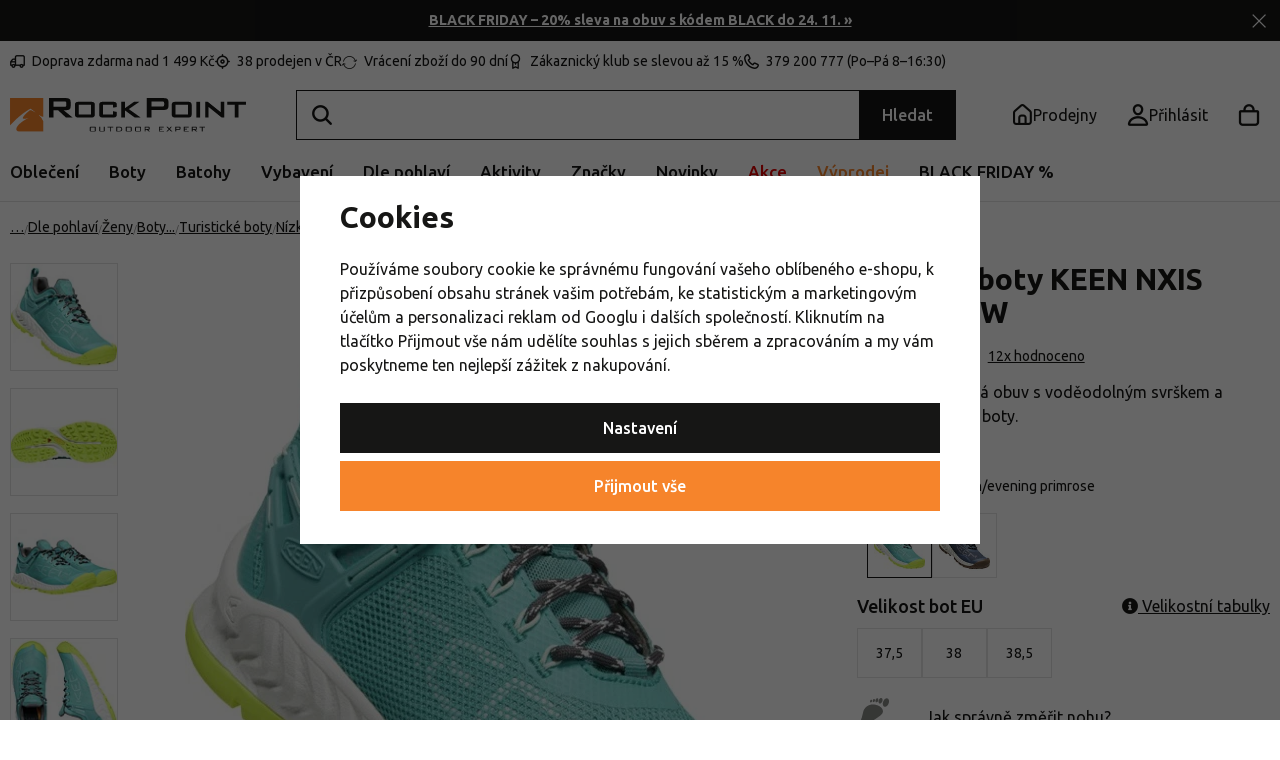

--- FILE ---
content_type: text/html; charset=UTF-8
request_url: https://www.rockpoint.cz/damske-boty-keen-nxis-evo-wp-w_z8536/
body_size: 46514
content:
<!DOCTYPE html>


                     
    
         
            
   
         
    
        
                                   
        
        

                                                

   
   
   

   
   
         
   

<html class="no-js lang-cs" lang="cs">
<head>
   <meta charset="utf-8">
   
      <meta name="author" content="Rockpoint.cz">
   

   <meta name="web_author" content="wpj.cz">

   
      <meta name="description" content="Model sportovně-outdoorové, technické boty Keen Nxis Evo Mid WP vhodné pro speed hiking a další aktivní pohyb v terénu spojuje přednosti outdoorové trekovky a">
   

   
               <meta name="robots" content="index, follow">
         

         <meta name="viewport" content="width=device-width, initial-scale=1">
   
   <meta property="og:title" content="Dámské boty KEEN NXIS EVO WP W - Rock Point">
      
         <meta property="og:image" content="https://data.rockpoint.cz/data/tmp/108/1/26431_108.jpg?1671214256_1">
   
   <meta property="og:url" content="https://www.rockpoint.cz/damske-boty-keen-nxis-evo-wp-w_z8536/">
   <meta property="og:type" content="website">

   
   

   
   
   <title>
      Dámské boty KEEN NXIS EVO WP W - Rock Point
               – sleva 50 %
         </title>


   
         <!--begin Convert Experiences code-->
      <script type="text/javascript">
                  var _conv_product_sku = "10020774KEN01";
         var _conv_product_name = "Dámské boty KEEN NXIS EVO WP W";
         var _conv_product_price = "2000.0000";
         var _conv_page_type = 'product';
               </script>
      <script type="text/javascript" src="//cdn-4.convertexperiments.com/js/10042140-10042635.js"></script>
      <!-- end Convert Experiences code -->
   
      
   <link rel="preconnect" href="https://fonts.googleapis.com">
   <link rel="preconnect" href="https://fonts.gstatic.com" crossorigin>
   <link href="https://fonts.googleapis.com/css2?family=Ubuntu:ital,wght@0,400;0,500;0,700;1,400&display=swap" rel="stylesheet">
   <link href="https://fonts.googleapis.com/css2?family=Ubuntu:ital,wght@0,400;0,500;0,700;1,400&display=swap" rel="preload" as="style" crossorigin>


      
         <link rel="stylesheet" href="https://data.rockpoint.cz/web/build/app.f6d1b9de.css">
         
         
               
   <link rel="stylesheet" href="https://cdn.jsdelivr.net/npm/swiper@11/swiper-bundle.min.css"/>
   <script src="https://cdn.jsdelivr.net/npm/swiper@11/swiper-bundle.min.js"></script>

   <link rel="stylesheet" href="https://data.rockpoint.cz/web/build/product.52479b51.css">

   
   
   
   
   

   
         <link rel="canonical" href="https://www.rockpoint.cz/damske-boty-keen-nxis-evo-wp-w_z8536/">
   

   
         

   
   <link rel="shortcut icon" href="/templates/images/favicon.ico">
   
   
   <link rel="shortcut icon" href="https://data.rockpoint.cz/templates/images/favicon.ico">
   <link rel="apple-touch-icon" sizes="144x144" href="https://data.rockpoint.cz/templates/images/share/apple-touch-icon.png">
   <meta name="apple-mobile-web-app-capable" content="no">
   <meta name="mobile-web-app-capable" content="no">
   <link rel="icon" type="image/png" sizes="32x32" href="https://data.rockpoint.cz/templates/images/share/favicon-32x32.png">
   <link rel="icon" type="image/png" sizes="16x16" href="https://data.rockpoint.cz/templates/images/share/favicon-16x16.png">
   <link rel="manifest" href="/templates/images/share/site.webmanifest?v=1" crossorigin="use-credentials">

   <script>
      (function() {
         var isIosStandalone = window.navigator.standalone === true;
         var isAndroidStandalone = window.matchMedia('(display-mode: standalone)').matches;
         if (isIosStandalone || isAndroidStandalone) {
            var manifestTag = document.querySelector('link[rel="manifest"]');
            if (manifestTag) {
               manifestTag.parentNode.removeChild(manifestTag);
            }
            window.location.href = window.location.href.split('#')[0];
         }
      })();
   </script>

   <meta name="msapplication-TileColor" content="#da532c">
   <meta name="theme-color" content="#ffffff">
   
                  <link rel="alternate" hreflang="cs" href="https://www.rockpoint.cz/damske-boty-keen-nxis-evo-wp-w-porcelain-evening-primrose_z8536/">
                                             <link rel="alternate" hreflang="pl" href="https://www.rockpoint.pl/buty-keen-nxis-evo-wp-women-lady_z8536/">
               <link rel="alternate" hreflang="ro" href="https://www.rockpoint.ro/adidasi-keen-nxis-evo-wp-women-lady-porcelain-evening-primrose_z8536/">
               <link rel="alternate" hreflang="sk" href="https://www.rockpoint.sk/topanky-keen-nxis-evo-wp-women-lady-porcelain-evening-primrose_z8536/">
   <script src="/templates/images/share/site.webmanifest?v=1"></script>

   <link rel="search" href="/vyhledavani/" type="text/html">

   <script src="https://data.rockpoint.cz/common/static/js/sentry-6.16.1.min.js"></script>

<script>
   Sentry.init({
      dsn: 'https://bdac53e35b1b4424b35eb8b76bcc2b1a@sentry.wpj.cz/9',
      allowUrls: [
         /www\.rockpoint\.cz\//
      ],
      denyUrls: [
         // Facebook flakiness
         /graph\.facebook\.com/i,
         // Facebook blocked
         /connect\.facebook\.net\/en_US\/all\.js/i,
         // Chrome extensions
         /extensions\//i,
         /^chrome:\/\//i,
         /kupshop\.local/i
      ],
      beforeSend(event) {
         if (!/FBA[NV]|PhantomJS|SznProhlizec/.test(window.navigator.userAgent)) {
            return event;
         }
      },
      ignoreErrors: [
         // facebook / ga + disabled cookies
         'fbq is not defined',
         'Can\'t find variable: fbq',
         '_gat is not defined',
         'AW is not defined',
         'Can\'t find variable: AW',
         'url.searchParams.get', // gtm koza
         // localstorage not working in incoginto mode in iOS
         'The quota has been exceeded',
         'QuotaExceededError',
         'Undefined variable: localStorage',
         'localStorage is null',
         'The operation is insecure',
         "Failed to read the 'localStorage'",
         "gtm_",
         "Can't find variable: glami",
      ]
   });

   Sentry.setTag("web", "prod_rockpoint_db");
   Sentry.setTag("wbpck", 1);
   Sentry.setTag("adm", 0);
   Sentry.setTag("tpl", "x");
   Sentry.setTag("sentry_v", "6.16.1");
</script>

   <script>
   window.wpj = window.wpj || {};
   wpj.onReady = wpj.onReady || [];
   wpj.jsShop = wpj.jsShop || {events:[]};

   window.dataLayer = window.dataLayer || [];
   function gtag() {
      window.dataLayer.push(arguments);
   }
   window.wpj.cookie_bar_send = true;

   wpj.getCookie = (sKey) => decodeURIComponent(
      document.cookie.replace(
         new RegExp(
            '(?:(?:^|.*;)\\s*' +
            encodeURIComponent(sKey).replace(/[\-\.\+\*]/g, '\\$&') +
            '\\s*\\=\\s*([^;]*).*$)|^.*$'
         ),
         '$1'
      )
   ) || null;

      var consents = wpj.getCookie('cookie-bar')?.split(',');

   if (!(consents instanceof Array)){
      consents = [];
   }

   consents_fields = {
      ad_storage: consents.includes('ad_storage') ? 'granted' : 'denied',
      ad_user_data: consents.includes('ad_storage') ? 'granted' : 'denied',
      ad_personalization: consents.includes('ad_storage') ? 'granted' : 'denied',
      personalization_storage: consents.includes('personalization_and_functionality_storage') ? 'granted' : 'denied',
      functionality_storage: 'granted',
      analytics_storage: consents.includes('analytics_storage') ? 'granted' : 'denied',
   };
   gtag('consent', 'default', consents_fields);

   gtag("set", "ads_data_redaction", true);

   dataLayer.push({
      'event': 'defaultConsent',
      'consents' : consents_fields,
      'version': 'v2'
   });
   </script>

<script>
   wpj.data = wpj.data || { };

      wpj.data.instagram = true;
   
   
   wpj.data.captcha = { sitekey: '0x4AAAAAAAEGsqx8gtD2edMg' };
   
   

   
</script>


   

         <meta name="google-site-verification" content="hALMQMQ8nm7DCmqChjolE5fdwsPMtWk8pBY1NaJKhVo">
         <meta name="google-site-verification" content="1fz80rfmNDwj7LqN4LSxlAG0PsnRi7dOmFyv_XuLlu4">
         <meta name="google-site-verification" content="_hc8KvHuU-gmdOme8Mv0gJdAcg9TqsZ6qydFOqC82y8">
   
   
   
   
          

      

   

<script>page_data = {"page":{"language":"cs","title":"D\u00e1msk\u00e9 boty KEEN NXIS EVO WP W - Rock Point","path":"\/damske-boty-keen-nxis-evo-wp-w_z8536\/","currency":"CZK","currencyRate":1,"breadCrumbs":[{"id":"","name":"Dom\u016f"},{"id":2686,"name":"Dle pohlav\u00ed"},{"id":691,"name":"\u017deny"},{"id":705,"name":"Boty"},{"id":706,"name":"Trekov\u00e1 a expedi\u010dn\u00ed obuv"},{"id":707,"name":"Turistick\u00e9 boty"},{"id":708,"name":"N\u00edzk\u00e9 trekov\u00e9 boty"},{"id":"","name":"D\u00e1msk\u00e9 boty KEEN NXIS EVO WP W"}],"environment":"live","type":"product"},"resetRefferer":false,"event":"pageView","products":[{"id":"8536_31699","idProduct":8536,"EAN":"","code":"10020774KEN01","productCode":"10020774KEN01","hasVariations":true,"variationsIds":[31703,31704,31705],"idVariation":31699,"variationCode":"10020774KEN01S5","variationName":"Velikost bot: US 5","soldOut":79,"idAll":["10020774KEN01S7","10020774KEN01S75","10020774KEN01S8"],"categoryMain":[{"id":2686,"name":"Dle pohlav\u00ed"},{"id":691,"name":"\u017deny"},{"id":705,"name":"D\u00e1msk\u00e9 outdoorov\u00e9 boty a sportovn\u00ed obuv"},{"id":706,"name":"D\u00e1msk\u00e9 trekov\u00e9 boty a expedi\u010dn\u00ed obuv"},{"id":707,"name":"D\u00e1msk\u00e9 turistick\u00e9 boty"},{"id":708,"name":"D\u00e1msk\u00e9 n\u00edzk\u00e9 trekov\u00e9 boty"}],"categoryCurrent":[{"id":2686,"name":"Dle pohlav\u00ed"},{"id":691,"name":"\u017deny"},{"id":705,"name":"Boty"},{"id":706,"name":"Trekov\u00e1 a expedi\u010dn\u00ed obuv"},{"id":707,"name":"Turistick\u00e9 boty"},{"id":708,"name":"N\u00edzk\u00e9 trekov\u00e9 boty"},{"id":"","name":"D\u00e1msk\u00e9 boty KEEN NXIS EVO WP W"}],"producer":"Keen","campaigns":[],"name":"D\u00e1msk\u00e9 boty KEEN NXIS EVO WP W","vat":21,"price":2000,"priceWithVat":2000,"priceWithoutVat":1652.89,"priceVat":347.11,"priceWithoutDiscount":3999,"discount":49.9875,"hasDiscount":true,"availability":"skladem","url":"https:\/\/www.rockpoint.cz\/damske-boty-keen-nxis-evo-wp-w_z8536\/","imageUrl":"https:\/\/data.rockpoint.cz\/data\/tmp\/0\/1\/26431_0.jpg?1671214256_1","position":1}],"once":false,"version":"v2"};page_data['page']['layout'] = window.innerWidth  > 991 ? 'web' : window.innerWidth > 543 ? 'tablet' : 'mobil';if (typeof userData === 'undefined') {var userData = wpj.getCookie('jsShopGtmUser');var userDataParsed = null;if(userData) {userDataParsed = JSON.parse(userData);wpj.onReady.push(function () {wpj.storage.cookies.removeItem('jsShopGtmUser');});} else {userData = localStorage.getItem('js-shop-gtm-user');if(userData) {userDataParsed = JSON.parse(userData).data;}}}if (userDataParsed) {page_data.user = userDataParsed;}dataLayer.push(page_data);</script><script src="https://data.rockpoint.cz/common/static/wpj/wpj.gtm.js?v2"></script><script>var urlParams = new URLSearchParams(window.location.search);var hash = location.href.split("#")[1] || urlParams.get('id_variation') || "31699";gtm_prva = {  };gtm_prva[31699] = {'id': '8536_31699','idVariation': '31699','idProduct': '8536','EAN': '0191190967836','variationName': 'Velikost bot: US 5','code': '10020774KEN01S5','price': 2000,'variationCode': '10020774KEN01S5','productCode': '10020774KEN01',};gtm_prva[31700] = {'id': '8536_31700','idVariation': '31700','idProduct': '8536','EAN': '0191190967829','variationName': 'Velikost bot: US 5,5','code': '10020774KEN01S55','price': 2000,'variationCode': '10020774KEN01S55','productCode': '10020774KEN01',};gtm_prva[31701] = {'id': '8536_31701','idVariation': '31701','idProduct': '8536','EAN': '0191190967812','variationName': 'Velikost bot: US 6','code': '10020774KEN01S6','price': 2000,'variationCode': '10020774KEN01S6','productCode': '10020774KEN01',};gtm_prva[31702] = {'id': '8536_31702','idVariation': '31702','idProduct': '8536','EAN': '0191190967805','variationName': 'Velikost bot: US 6,5','code': '10020774KEN01S65','price': 2000,'variationCode': '10020774KEN01S65','productCode': '10020774KEN01',};gtm_prva[31703] = {'id': '8536_31703','idVariation': '31703','idProduct': '8536','EAN': '0191190967799','variationName': 'Velikost bot: US 7','code': '10020774KEN01S7','price': 2000,'variationCode': '10020774KEN01S7','productCode': '10020774KEN01',};gtm_prva[31704] = {'id': '8536_31704','idVariation': '31704','idProduct': '8536','EAN': '0191190967782','variationName': 'Velikost bot: US 7,5','code': '10020774KEN01S75','price': 2000,'variationCode': '10020774KEN01S75','productCode': '10020774KEN01',};gtm_prva[31705] = {'id': '8536_31705','idVariation': '31705','idProduct': '8536','EAN': '0191190967775','variationName': 'Velikost bot: US 8','code': '10020774KEN01S8','price': 2000,'variationCode': '10020774KEN01S8','productCode': '10020774KEN01',};gtm_prva[31706] = {'id': '8536_31706','idVariation': '31706','idProduct': '8536','EAN': '0191190967768','variationName': 'Velikost bot: US 8,5','code': '10020774KEN01S85','price': 2000,'variationCode': '10020774KEN01S85','productCode': '10020774KEN01',};gtm_prva[31707] = {'id': '8536_31707','idVariation': '31707','idProduct': '8536','EAN': '0191190967751','variationName': 'Velikost bot: US 9','code': '10020774KEN01S9','price': 2000,'variationCode': '10020774KEN01S9','productCode': '10020774KEN01',};gtm_prva[31708] = {'id': '8536_31708','idVariation': '31708','idProduct': '8536','EAN': '0191190967744','variationName': 'Velikost bot: US 9,5','code': '10020774KEN01S95','price': 2000,'variationCode': '10020774KEN01S95','productCode': '10020774KEN01',};gtm_prva[31709] = {'id': '8536_31709','idVariation': '31709','idProduct': '8536','EAN': '0191190967874','variationName': 'Velikost bot: US 10','code': '10020774KEN01SA','price': 2000,'variationCode': '10020774KEN01SA','productCode': '10020774KEN01',};gtm_prva[31710] = {'id': '8536_31710','idVariation': '31710','idProduct': '8536','EAN': '0191190967867','variationName': 'Velikost bot: US 10,5','code': '10020774KEN01SA5','price': 2000,'variationCode': '10020774KEN01SA5','productCode': '10020774KEN01',};gtm_prva[31711] = {'id': '8536_31711','idVariation': '31711','idProduct': '8536','EAN': '0191190967850','variationName': 'Velikost bot: US 11','code': '10020774KEN01SB','price': 2000,'variationCode': '10020774KEN01SB','productCode': '10020774KEN01',};gtm_prva[31712] = {'id': '8536_31712','idVariation': '31712','idProduct': '8536','EAN': '0191190967843','variationName': 'Velikost bot: US 12','code': '10020774KEN01SC','price': 2000,'variationCode': '10020774KEN01SC','productCode': '10020774KEN01',};wpj.onReady.push(function () {$('input[name^=IDvariation], select#IDvariation').on('change', function () {gtm_getDetailImpressions($(this).val(), 'detailImpressionsVariation');});if (hash != "") {variation = gtm_getVariation(hash);product = $.extend(page_data['products'], variation);page_data = $.extend(page_data, { 'products':  product });}gtm_getDetailImpressions(hash, 'detailImpressions');});</script><script>
              wpj.onReady.push(function () {
                 [ 'logout', 'registration', 'login', 'newsletter_subscribe'].forEach(function (type) {
                    let cookieValue = wpj.storage.cookies.getItem('gtm_'+type);

                    if (cookieValue === null) {
                       return;
                    }
                    wpj.storage.cookies.removeItem('gtm_'+type);

                    cookieValue = JSON.parse(cookieValue);

                    let valueData;
                    if (type === 'newsletter_subscribe') {
                       valueData = { ...cookieValue };
                       type = 'newsletterSubscribe';
                    } else if (cookieValue instanceof Array) {
                       valueData = { data: cookieValue };
                    } else {
                       valueData = { value: cookieValue };
                    }
                     window.dataLayer.push({
                        event: 'success' +  gtm_ucfirst(type),
                           ...valueData
                     });
                 });
              });
              function gtm_ucfirst(str) {
                   if (!str || typeof str !== 'string') return str;
                   return str.charAt(0).toUpperCase() + str.slice(1);
               }
           </script>      <!-- Google Tag Manager -->
   <script data-cookieconsent="ignore">(function(w,d,s,l,i) {w[l] = w[l] || [];w[l].push({'gtm.start': new Date().getTime(), event: 'gtm.js'});
         var f = d.getElementsByTagName(s)[0],j=d.createElement(s),dl=l != 'dataLayer' ? '&l=' + l : '';
         j.async = true;j.src='//www.googletagmanager.com/gtm.js?id=' + i + dl;f.parentNode.insertBefore(j, f);
      })(window, document, 'script', 'dataLayer', 'GTM-NGZMCCN');</script>
   <!-- End Google Tag Manager -->
</head>
<body 
   class="unlogged"
>



<!-- Google Tag Manager -->
   <noscript>
       <iframe src="//www.googletagmanager.com/ns.html?id=GTM-NGZMCCN" height="0" width="0" style="display:none;visibility:hidden"></iframe>
   </noscript>
<!-- End Google Tag Manager -->


   
      <div class="header-search-outer">
   <div class="header-search-inner" data-search-form>
      <div class="resp-search-header">
         <p class="h5">Vyhledávání</p>
         <button class="search-toggle" data-toggle="search" aria-label="Hledat"><i class="fc icons_close"></i></button>
      </div>
      <form method="get" action="/vyhledavani/">
         <input type="text" name="search" value="" maxlength="100" class="form-control autocomplete-control"
                placeholder="Hledejte značku, vybavení nebo aktivitu" autocomplete="off" data-search-input data-search-input-resp>
         <button name="submit" type="submit" value="Hledat"
                 class="hidden"></button>
         <button class="search-clear" data-search-clear aria-label="Vymazat hledání"><i class="fc icons_close"></i></button>
      </form>

      <script id="productSearch" type="text/x-dot-template">
      <div class="autocomplete-inner">
      
      {{? it.items.Produkty || it.items.Kategorie || it.items.Vyrobci || it.items.Clanky || it.items.Stranky }}


      <div class="autocomplete-products">
         {{? it.items.Kategorie }}
         <div class="autocomplete-categories">
            
            <p class="title-default">Kategorie</p>
            
            <ul>
               {{~it.items.Kategorie.items :item :index}}
               <li data-autocomplete-item="section">
                  <a href="/presmerovat/?type=category&id={{=item.id}}">{{=item.name}}</a>
               </li>
               {{~}}
            </ul>
         </div>
         {{?}}

         {{? it.items.Vyrobci }}
         <div class="autocomplete-categories">
            <p class="title-default">Značky</p>
            <ul>
               {{~it.items.Vyrobci.items :item :index}}
               <li data-autocomplete-item="section">
                  <a href="/presmerovat/?type=producer&id={{=item.id}}">{{=item.label}}</a>
               </li>
               {{~}}
            </ul>
         </div>
         {{?}}

         {{? it.items.Produkty }}
         <div class="autocomplete-products-inner">
            
            <p class="title-default">Produkty</p>
            
            <ul>
               {{~it.items.Produkty.items :item :index}}
                  {{? index < 4 }}
                  <li data-autocomplete-item="product">
                     <a href="/presmerovat/?type=product&id={{=item.id}}">
                        {{? item.image }}
                        <img src="{{=item.image}}" alt="{{=item.label}}">
                        {{??}}
                        <img src="/templates/images/no-img.jpg" alt="{{=item.label}}">
                        {{?}}
                        {{? item.productDiscount && item.productDiscount.discount }}
                        <span class="flag flag-discount">-{{=Math.round(item.productDiscount.discount)}}%</span>
                        {{??}}
                           {{? item.discount }}
                           <span class="flag flag-discount">-{{=Math.round(item.discount)}}%</span>
                           {{?}}
                        {{?}}
                        <div class="title-wrapper">
                           <span class="title">{{=item.label}}</span>
                           {{? item.price }}
                           <span class="price">{{=item.price}}</span>
                           {{?}}
                        </div>
                     </a>
                  </li>
                  {{?}}
               {{~}}
            </ul>
         </div>
         {{?}}

         
         <div class="ac-showall" data-autocomplete-item="show-all">
            <a href="" class="btn btn-primary btn-block">Zobrazit všechny výsledky</a>
         </div>
         
      </div>
      <div class="autocomplete-side">
         {{? it.items.Clanky }}
         <div class="autocomplete-categories">
            <p class="title-default">Blog</p>
            <ul>
               {{~it.items.Clanky.items :item :index}}
               {{? index < 3 }}
               <li data-autocomplete-item="section">
                  <a href="/presmerovat/?type=article&id={{=item.id}}">
                     {{? item.photo }}
                     <img src="{{=item.photo}}" alt="{{=item.label}}" width="176" height="122" class="img-responsive">
                     {{?}}
                     {{=item.label}}
                  </a>
               </li>
               {{?}}
               {{~}}
            </ul>
         </div>
         {{?}}
         {{? it.items.Stranky }}
         <div class="autocomplete-pages">
            <p class="title-default">Ostatní</p>
            <ul>
               {{~it.items.Stranky.items :item :index}}
               <li data-autocomplete-item="section">
                  <a href="{{=item.url}}">
                     {{=item.label}}
                  </a>
               </li>
               {{~}}
            </ul>
         </div>
         {{?}}
      </div>
      
      <div class="ac-showall ac-showall-resp" data-autocomplete-item="show-all">
         <a href="" class="btn btn-primary btn-block">Zobrazit všechny výsledky</a>
      </div>
      
      {{??}}
      <div class="autocomplete-noresult">
         <p>
            
            Žádný výsledek
            
         </p>
      </div>
      {{?}}
      
   </div>
</script>



      <script>
      
      
      var lb = '';
      var lb_enabled = 'N';
      if (lb_enabled == 'A') {
         lb_enabled = 'N';
      }
      lb_enabled = (lb_enabled == 'Y');
      wpj.onReady.push(function() {
         if (!lb_enabled || wpj.storage.cookies.getItem('convert_lb_disable')) { // AB test
            $('[data-search-input]').productSearch({
               preload: "/_shop/search-preload/"
            });
         } else {
            $('[data-search-input]').productSearchLuigi({
               trackerId: lb,
               preload: "/_shop/search-preload-luigisbox/",
                           });
         }
      });
            
   </script>



   </div>
</div>



                <div class="alert alert-info alert-dismissible text-center infopanel infopanel-black"
        data-infopanel="87"
        data-version="23" data-nosnippet>
               <div class="mobile-hidden"><p><strong><a href="/black-friday-obuv/">BLACK FRIDAY – 20% sleva na obuv s kódem BLACK do 24. 11. »</a></strong></p></div>
         <div class="desktop-hidden"><p><a href="/black-friday-obuv/"><strong>BLACK FRIDAY -20 % na obuv s kódem BLACK do 24. 11. »</strong></a></p></div>
                     <button type="button" class="close" data-infopanel-close="87" aria-label="Zavřít">
            <span class="fc lightbox_close"></span>
         </button>
         </div>
   <script>
      var $localInfoPanelsData = {};
      var $infoPanel = null;

      if (window.localStorage.getItem('info_panels')) {
         $localInfoPanelsData = JSON.parse(window.localStorage.getItem('info_panels'));
         $infoPanel = $localInfoPanelsData['info-panel-87'];
      }

      if ($infoPanel && $infoPanel['version'] >= "23") {
         var $infoElements = document.querySelectorAll('[data-infopanel="87"]');
         $infoElements.forEach(element => {
            element.remove();
         });
      }
   </script>


   <div class="header-top">
      <div class="container">
         <div class="header-badges">
             <div class="wpj-b-row" style="--lc: 25;"><div class="wpj-b-col align-self-start" data-blocek-col="true" style="--cw: 5;"><div class="w-media align-items-start"><a href="/doprava-a-platba/" class="w-badge-link"></a><div class="w-media-img"><span class="fc icons_delivery"></span></div><div class="w-media-body"><div class="w-text"><p>Doprava zdarma nad 1 499 Kč</p> </div></div></div></div><div class="wpj-b-col align-self-start" data-blocek-col="true" style="--cw: 5;"><div class="w-media align-items-center"><a href="/prodejny/" class="w-badge-link"></a><div class="w-media-img"><span class="fc icons_pointer"></span></div><div class="w-media-body"><div class="w-text"><p>38 prodejen v ČR</p> </div></div></div></div><div class="wpj-b-col align-self-start" data-blocek-col="true" style="--cw: 5;"><div class="w-media align-items-center"><a href="/vraceni-zbozi/" class="w-badge-link"></a><div class="w-media-img"><span class="fc icons_rotate"></span></div><div class="w-media-body"><div class="w-text"><p>Vrácení zboží do 90 dní</p> </div></div></div></div><div class="wpj-b-col align-self-start" data-blocek-col="true" style="--cw: 5;"><div class="w-media align-items-center"><a href="/registrace/" class="w-badge-link"></a><div class="w-media-img"><span class="fc icons_medal"></span></div><div class="w-media-body"><div class="w-text"><p>Zákaznický klub se slevou až 15 %</p> </div></div></div></div><div class="wpj-b-col align-self-start" data-blocek-col="true" style="--cw: 5;"><div class="w-media align-items-center"><a href="/kontakt/" class="w-badge-link"></a><div class="w-media-img"><span class="fc icons_phone"></span></div><div class="w-media-body"><div class="w-text"><p>379 200 777 (Po–Pá 8–16:30)</p> </div></div></div></div></div>
         </div>

         <div>
            
<div class="">
    
   <ul class="">
                 <li class=" item-50">
             <a href="/blog/" >
                 Blog
             </a>
                        </li>
                 <li class=" item-83">
             <a href="/kariera/" >
                 Práce u nás
             </a>
                        </li>
                 <li class=" item-32">
             <a href="/kontakt/" >
                 Kontakt
             </a>
                        </li>
          </ul>

</div>

         </div>
      </div>
   </div>

   <div class="header-sticky-helper"></div>
<header class="header">
   <div class="header-main">
      <div class="container">
         <div class="logo">
            <a href="/" title="Rock Point - Outdoor Expert" aria-label="Přejít na hlavní stránku">
               <img src="https://data.rockpoint.cz/templates/images/logo.svg" alt="" width="236" height="33" class="img-responsive">
            </a>
         </div>

         <div class="header-search-inline">
   <form method="get" action="/vyhledavani/">
      <input type="text" name="search" value="" maxlength="100" class="form-control autocomplete-control" autocomplete="off" data-search-input>
      <button name="submit" type="submit" value="Hledat"
              class="btn btn-search btn-primary">Hledat</button>
   </form>
   <a href="/vyhledavani/" data-toggle="search" class="resp-search-toggle"></a>
</div>

         <div class="header-icons">
                           <div class="header-sellers header-icon">
                  <a href="/prodejny/">
                     <span class="fc icons_sellers"></span>
                     <strong class="header-icon-text">Prodejny</strong>
                  </a>
               </div>
            
            <div class="header-login header-icon" id="js-shop-user">
               <a href="/prihlaseni/" class="cart-signin" aria-label="Přihlásit se">
                  <span class="fc icons_user"></span>
               </a>
            </div>

            <div class="header-cart header-icon" id="js-shop-cart-info">
   <a href="/kosik/" class='empty'>
      <span class='fc icons_cart'></span>
      <span class='price'></span>
   </a>
</div>

<div id="js-shop-cart">
</div>

            <div class="header-burger header-icon">
               <button type="button" onclick="window.wpj.mobilemenu.open()">
                  <span class="fc icons_burger"></span>
                  <strong class="header-icon-text">Menu</strong>
               </button>
            </div>

            <div class="header-icon header-sticky-burger">
               <a href="#" data-toggle="sticky-section" rel="noopener noreferrer">
                  <span class="fc icons_burger"></span>
                  <strong class="header-icon-text">Menu</strong>
               </a>
            </div>
         </div>
      </div>
   </div>

   <div class="header-sections">
      <div class="container">
         <div>
             <ul class="level-0" data-sections="header"><li class="nav-item has-submenu" data-navitem="22" data-level="0"><a href="/obleceni/" class="nav-link">Oblečení</a><div class="submenu"><div class="submenu-inner"><div><ul class="level-1"><li class="nav-item has-submenu" data-navitem="23"><a href="/bundy-vesty/" class="nav-link"><div class="img"><img data-src="https://data.rockpoint.cz/data/tmp/10/3/23_10.jpg?1762420253_1" alt="Bundy, kabáty a vesty" class="img-responsive" width="53" height="53"></div></a><div><a href="/bundy-vesty/" class="submenu-title">Bundy, kabáty a vesty</a><br><ul class="level-2"><li class="nav-item " data-navitem="2636"><a href="/bundy/" class="nav-link"><span>Bundy</span></a><div></div></li><li class="nav-item " data-navitem="112"><a href="/zimni-kabaty/" class="nav-link"><span>Kabáty</span></a><div></div></li><li class="nav-item " data-navitem="113"><a href="/vesty/" class="nav-link"><span>Vesty</span></a><div></div></li><li class="nav-item " data-navitem="2715"><a href="/zimni-bundy/" class="nav-link"><span>Zimní bundy</span></a><div></div></li><li class="nav-item " data-navitem="2714"><a href="/perove-bundy/" class="nav-link"><span>Péřové bundy</span></a><div></div></li><li class="nav-item " data-navitem="115"><a href="/kombinezy/" class="nav-link"><span>Zimní kombinézy</span></a><div></div></li></ul></div></li><li class="nav-item has-submenu" data-navitem="25"><a href="/kalhoty-kratasy/" class="nav-link"><div class="img"><img data-src="https://data.rockpoint.cz/data/tmp/10/5/25_10.jpg?1762857925_1" alt="Kalhoty a kraťasy" class="img-responsive" width="53" height="53"></div></a><div><a href="/kalhoty-kratasy/" class="submenu-title">Kalhoty a kraťasy</a><br><ul class="level-2"><li class="nav-item " data-navitem="24"><a href="/kalhoty/" class="nav-link"><span>Kalhoty</span></a><div></div></li><li class="nav-item " data-navitem="1953"><a href="/sportovni-trictvrtecni-kalhoty/" class="nav-link"><span>3/4 kalhoty</span></a><div></div></li><li class="nav-item " data-navitem="120"><a href="/kratasy/" class="nav-link"><span>Kraťasy</span></a><div></div></li></ul></div></li><li class="nav-item has-submenu" data-navitem="26"><a href="/mikiny-a-svetry/" class="nav-link"><div class="img"><img data-src="https://data.rockpoint.cz/data/tmp/10/6/26_10.jpg?1761046806_1" alt="Mikiny a svetry" class="img-responsive" width="53" height="53"></div></a><div><a href="/mikiny-a-svetry/" class="submenu-title">Mikiny a svetry</a><br><ul class="level-2"><li class="nav-item " data-navitem="123"><a href="/mikiny-s-kapuci/" class="nav-link"><span>Mikiny s kapucí</span></a><div></div></li><li class="nav-item " data-navitem="124"><a href="/mikiny-bez-kapuce/" class="nav-link"><span>Mikiny bez kapuce</span></a><div></div></li><li class="nav-item " data-navitem="125"><a href="/svetry/" class="nav-link"><span>Svetry</span></a><div></div></li><li class="nav-item " data-navitem="198"><a href="/mestske-mikiny/" class="nav-link"><span>Volnočasové</span></a><div></div></li><li class="nav-item " data-navitem="199"><a href="/fleecove-mikiny/" class="nav-link"><span>Fleecové</span></a><div></div></li></ul></div></li><li class="nav-item has-submenu" data-navitem="27"><a href="/trika-a-kosile/" class="nav-link"><div class="img"><img data-src="https://data.rockpoint.cz/data/tmp/10/7/27_10.jpg?1759327022_1" alt="Trika a košile" class="img-responsive" width="53" height="53"></div></a><div><a href="/trika-a-kosile/" class="submenu-title">Trika a košile</a><br><ul class="level-2"><li class="nav-item " data-navitem="128"><a href="/trika/" class="nav-link"><span>Trika</span></a><div></div></li><li class="nav-item " data-navitem="127"><a href="/tilka-a-topy/" class="nav-link"><span>Tílka a topy</span></a><div></div></li><li class="nav-item " data-navitem="126"><a href="/kosile/" class="nav-link"><span>Košile</span></a><div></div></li><li class="nav-item " data-navitem="131"><a href="/polotrika/" class="nav-link"><span>Polotrika</span></a><div></div></li><li class="nav-item " data-navitem="2305"><a href="/trika-merino/" class="nav-link"><span>Trika Merino</span></a><div></div></li></ul></div></li><li class="nav-item has-submenu" data-navitem="34"><a href="/sukne-a-saty/" class="nav-link"><div class="img"><img data-src="https://data.rockpoint.cz/data/tmp/10/4/34_10.jpg?1759327231_1" alt="Sukně a šaty" class="img-responsive" width="53" height="53"></div></a><div><a href="/sukne-a-saty/" class="submenu-title">Sukně a šaty</a><br><ul class="level-2"><li class="nav-item " data-navitem="134"><a href="/zateplene-sukne/" class="nav-link"><span>Zateplené sukně</span></a><div></div></li><li class="nav-item " data-navitem="132"><a href="/saty/" class="nav-link"><span>Šaty</span></a><div></div></li><li class="nav-item " data-navitem="133"><a href="/sukne/" class="nav-link"><span>Sukně</span></a><div></div></li></ul></div></li><li class="nav-item has-submenu" data-navitem="135"><a href="/funkcni-pradlo/" class="nav-link"><div class="img"><img data-src="https://data.rockpoint.cz/data/tmp/10/5/135_10.jpg?1762249126_1" alt="Funkční prádlo" class="img-responsive" width="53" height="53"></div></a><div><a href="/funkcni-pradlo/" class="submenu-title">Funkční prádlo</a><br><ul class="level-2"><li class="nav-item " data-navitem="142"><a href="/funkcni-trika/" class="nav-link"><span>Trička</span></a><div></div></li><li class="nav-item " data-navitem="140"><a href="/funkcni-tricka-a-scampola/" class="nav-link"><span>Tílka a scampola</span></a><div></div></li><li class="nav-item " data-navitem="1845"><a href="/funkcni-boxerky/" class="nav-link"><span>Boxerky</span></a><div></div></li><li class="nav-item " data-navitem="138"><a href="/funkcni-kalhotky/" class="nav-link"><span>Kalhotky</span></a><div></div></li><li class="nav-item " data-navitem="146"><a href="/funkcni-sportovni-podprsenky/" class="nav-link"><span>Podprsenky</span></a><div></div></li><li class="nav-item " data-navitem="136"><a href="/funkcni-trictvrtecni-kalhoty/" class="nav-link"><span>3/4 kalhoty</span></a><div></div></li><li class="nav-item " data-navitem="139"><a href="/funkcni-kalhoty/" class="nav-link"><span>Kalhoty</span></a><div></div></li><li class="nav-item " data-navitem="848"><a href="/funkcni-rolaky-a-mikiny/" class="nav-link"><span>Funkční mikiny a roláky</span></a><div></div></li><li class="nav-item " data-navitem="145"><a href="/sety-funkcniho-pradla/" class="nav-link"><span>Sety funkčního prádla</span></a><div></div></li></ul></div></li><li class="nav-item has-submenu" data-navitem="156"><a href="/cepice-klobouky-satky-kukly-celenky/" class="nav-link"><div class="img"><img data-src="https://data.rockpoint.cz/data/tmp/10/6/156_10.jpg?1759329522_1" alt="Čepice a klobouky" class="img-responsive" width="53" height="53"></div></a><div><a href="/cepice-klobouky-satky-kukly-celenky/" class="submenu-title">Čepice a klobouky</a><br><ul class="level-2"><li class="nav-item " data-navitem="158"><a href="/ksiltovky/" class="nav-link"><span>Kšiltovky</span></a><div></div></li><li class="nav-item " data-navitem="159"><a href="/ksilty/" class="nav-link"><span>Kšilty</span></a><div></div></li><li class="nav-item " data-navitem="160"><a href="/multifunkcni-satky/" class="nav-link"><span>Multifunkční šátky</span></a><div></div></li><li class="nav-item " data-navitem="157"><a href="/klobouky/" class="nav-link"><span>Klobouky</span></a><div></div></li><li class="nav-item " data-navitem="169"><a href="/celenky/" class="nav-link"><span>Čelenky</span></a><div></div></li><li class="nav-item " data-navitem="168"><a href="/funkcni-cepice/" class="nav-link"><span>Funkční čepice</span></a><div></div></li><li class="nav-item " data-navitem="164"><a href="/zimni-cepice/" class="nav-link"><span>Zimní čepice</span></a><div></div></li><li class="nav-item " data-navitem="163"><a href="/saly/" class="nav-link"><span>Šály</span></a><div></div></li><li class="nav-item " data-navitem="161"><a href="/nakrcniky/" class="nav-link"><span>Nákrčníky</span></a><div></div></li><li class="nav-item " data-navitem="165"><a href="/kukly-a-masky/" class="nav-link"><span>Kukly a masky</span></a><div></div></li></ul></div></li><li class="nav-item has-submenu" data-navitem="147"><a href="/ponozky/" class="nav-link"><div class="img"><img data-src="https://data.rockpoint.cz/data/tmp/10/7/147_10.jpg?1762433325_1" alt="Ponožky" class="img-responsive" width="53" height="53"></div></a><div><a href="/ponozky/" class="submenu-title">Ponožky</a><br><ul class="level-2"><li class="nav-item " data-navitem="148"><a href="/nizke-kotnikove-ponozky/" class="nav-link"><span>Nízké kotníkové</span></a><div></div></li><li class="nav-item " data-navitem="149"><a href="/stredni-ponozky/" class="nav-link"><span>Středně vysoké</span></a><div></div></li><li class="nav-item " data-navitem="150"><a href="/ponozky-vysoke/" class="nav-link"><span>Vysoké</span></a><div></div></li><li class="nav-item " data-navitem="151"><a href="/podkolenky/" class="nav-link"><span>Podkolenky</span></a><div></div></li><li class="nav-item " data-navitem="153"><a href="/ponozkoboty/" class="nav-link"><span>Ponožkoboty</span></a><div></div></li><li class="nav-item " data-navitem="155"><a href="/sady-ponozek/" class="nav-link"><span>Sady ponožek</span></a><div></div></li><li class="nav-item " data-navitem="152"><a href="/kompresni-ponozky/" class="nav-link"><span>Kompresní ponožky</span></a><div></div></li><li class="nav-item " data-navitem="206"><a href="/merino-ponozky/" class="nav-link"><span>Merino ponožky</span></a><div></div></li><li class="nav-item " data-navitem="205"><a href="/volnocasove-ponozky/" class="nav-link"><span>Volnočasové ponožky</span></a><div></div></li><li class="nav-item " data-navitem="203"><a href="/outdoorove-ponozky/" class="nav-link"><span>Outdoorové ponožky</span></a><div></div></li><li class="nav-item " data-navitem="201"><a href="/bezecke-ponozky/" class="nav-link"><span>Běžecké ponožky</span></a><div></div></li><li class="nav-item " data-navitem="202"><a href="/cyklisticke-ponozky/" class="nav-link"><span>Cyklistické ponožky</span></a><div></div></li><li class="nav-item " data-navitem="204"><a href="/lyzarske-podkolenky/" class="nav-link"><span>Lyžařské podkolenky</span></a><div></div></li></ul></div></li><li class="nav-item has-submenu" data-navitem="211"><a href="/rukavice/" class="nav-link"><div class="img"><img data-src="https://data.rockpoint.cz/data/tmp/10/1/211_10.jpg?1733739614_1" alt="Rukavice" class="img-responsive" width="53" height="53"></div></a><div><a href="/rukavice/" class="submenu-title">Rukavice</a><br><ul class="level-2"><li class="nav-item " data-navitem="212"><a href="/prstove-rukavice/" class="nav-link"><span>Prstové</span></a><div></div></li><li class="nav-item " data-navitem="213"><a href="/palcaky/" class="nav-link"><span>Palčáky</span></a><div></div></li><li class="nav-item " data-navitem="214"><a href="/lyzarske-rukavice/" class="nav-link"><span>Lyžařské</span></a><div></div></li><li class="nav-item " data-navitem="219"><a href="/mestske-rukavice/" class="nav-link"><span>Městské</span></a><div></div></li><li class="nav-item " data-navitem="685"><a href="/lezecke-rukavice/" class="nav-link"><span>Lezecké</span></a><div></div></li><li class="nav-item " data-navitem="218"><a href="/bezecke-rukavice/" class="nav-link"><span>Běžecké</span></a><div></div></li><li class="nav-item " data-navitem="216"><a href="/skialpinisticke-rukavice/" class="nav-link"><span>Na skialp</span></a><div></div></li><li class="nav-item " data-navitem="215"><a href="/bezkarske-rukavice/" class="nav-link"><span>Na běžky</span></a><div></div></li><li class="nav-item " data-navitem="217"><a href="/cyklisticke-rukavice/" class="nav-link"><span>Cyklistické</span></a><div></div></li><li class="nav-item " data-navitem="221"><a href="/rukavice-na-dotykovy-displej/" class="nav-link"><span>Na dotykový displej</span></a><div></div></li></ul></div></li><li class="nav-item has-submenu" data-navitem="35"><a href="/doplnky-k-obleceni/" class="nav-link"><div class="img"><img data-src="https://data.rockpoint.cz/data/tmp/10/5/35_10.jpg?1762433177_1" alt="Doplňky k oblečení" class="img-responsive" width="53" height="53"></div></a><div><a href="/doplnky-k-obleceni/" class="submenu-title">Doplňky</a><br><ul class="level-2"><li class="nav-item " data-navitem="172"><a href="/plastenky/" class="nav-link"><span>Pláštěnky</span></a><div></div></li><li class="nav-item " data-navitem="173"><a href="/destniky/" class="nav-link"><span>Deštníky</span></a><div></div></li><li class="nav-item " data-navitem="170"><a href="/opasky/" class="nav-link"><span>Opasky</span></a><div></div></li><li class="nav-item " data-navitem="174"><a href="/navleky/" class="nav-link"><span>Návleky na nohy</span></a><div></div></li><li class="nav-item " data-navitem="176"><a href="/plavky/" class="nav-link"><span>Plavky</span></a><div></div></li><li class="nav-item " data-navitem="175"><a href="/ostatni-doplnky-k-obleceni/" class="nav-link"><span>Ostatní doplňky k oblečení</span></a><div></div></li></ul></div></li><li class="nav-item has-submenu" data-navitem="207"><a href="/udrzba-obleceni/" class="nav-link"><div class="img"><img data-src="https://data.rockpoint.cz/data/tmp/10/7/207_10.jpg?1733741123_1" alt="Údržba oblečení" class="img-responsive" width="53" height="53"></div></a><div><a href="/udrzba-obleceni/" class="submenu-title">Údržba oblečení</a><br><ul class="level-2"><li class="nav-item " data-navitem="208"><a href="/impregnace-na-obleceni/" class="nav-link"><span>Impregnace</span></a><div></div></li><li class="nav-item " data-navitem="209"><a href="/praci-prostredky-na-obleceni/" class="nav-link"><span>Prací prostředky</span></a><div></div></li><li class="nav-item " data-navitem="210"><a href="/zaplaty-a-lepidla-na obleceni/" class="nav-link"><span>Záplaty a lepidla</span></a><div></div></li></ul></div></li></ul><div class="submenu-brands"><div class="producers-wrapper"><div class="producers"><div class="producer-item"><a href="/keen_v67/" title="Keen"><img src="https://data.rockpoint.cz/data/tmp/7/7/67_7.jpg?1754377407_1" loading="lazy" alt="Keen" class="img-responsive"></a></div><div class="producer-item"><a href="/hannah_v21/" title="Hannah"><img src="https://data.rockpoint.cz/data/tmp/7/1/21_7.jpg?1737103253_1" loading="lazy" alt="Hannah" class="img-responsive"></a></div><div class="producer-item"><a href="/rafiki_v46/" title="Rafiki"><img src="https://data.rockpoint.cz/data/tmp/7/6/46_7.jpg?1737103250_1" loading="lazy" alt="Rafiki" class="img-responsive"></a></div><div class="producer-item"><a href="/garmont_v83/" title="Garmont"><img src="https://data.rockpoint.cz/data/tmp/7/3/83_7.jpg?1751979574_1" loading="lazy" alt="Garmont" class="img-responsive"></a></div><div class="producer-item"><a href="/osprey_v23/" title="Osprey"><img src="https://data.rockpoint.cz/data/tmp/7/3/23_7.jpg?1754946816_1" loading="lazy" alt="Osprey" class="img-responsive"></a></div><div class="producer-item"><a href="/patagonia_v56/" title="Patagonia"><img src="https://data.rockpoint.cz/data/tmp/7/6/56_7.jpg?1753768728_1" loading="lazy" alt="Patagonia" class="img-responsive"></a></div><div class="producer-item"><a href="/hoka_v86/" title="Hoka"><img src="https://data.rockpoint.cz/data/tmp/7/6/86_7.jpg?1753709927_1" loading="lazy" alt="Hoka" class="img-responsive"></a></div><div class="producer-item"><a href="/dynafit_v33/" title="Dynafit"><img src="https://data.rockpoint.cz/data/tmp/7/3/33_7.jpg?1753769411_1" loading="lazy" alt="Dynafit" class="img-responsive"></a></div><div class="producer-item"><a href="/salewa_v36/" title="Salewa"><img src="https://data.rockpoint.cz/data/tmp/7/6/36_7.jpg?1753781872_1" loading="lazy" alt="Salewa" class="img-responsive"></a></div></div></div></div></div><div class="submenu-categories-content"><div class="w-text"><p><strong>Oblíbené kategorie</strong><br><a href="/damske-outdoorove-obleceni/">Dámské oblečení</a><br><a href="/panske-outdoorove-obleceni/">Pánské oblečení</a><br><a href="/detske-outdoorove-obleceni/">Dětské oblečení</a></p><p><a href="/damska-obuv/">Dámské boty</a><br><a href="/panska-obuv/">Pánské boty</a><br><a href="/detska-obuv/">Dětské boty</a></p><p><strong>Oblečení na aktivitu</strong><br><a href="/obleceni-behani/">Oblečení na běhání</a><br><a href="/lezecke-obleceni/">Oblečení na lezení</a><br><a href="/obleceni-do-mesta/">Oblečení do města</a></p><p><strong>Rady a tipy</strong><br><a href="/clanek/2667/jak-spravne-zmerit-nohu/">Jak změřit nohu?</a></p></div><div class="wpj-row"><div class="wpj-col-4"><figure class="w-figure text-left"><a class="w-photo w-photo-size-original " href="/darkove-poukazy/"><div class="w-photo w-photo-size-original "><img src="/data/tmp/105/2/249802_105.jpg" srcset="/data/tmp/104/2/249802_104.jpg?1749797557 40w, /data/tmp/105/2/249802_105.jpg?1749797557 40w, /data/tmp/106/2/249802_106.jpg?1749797557 40w, /data/tmp/107/2/249802_107.jpg?1749797557 40w" sizes="(min-width: 1440px) 40px, (min-width: 1220px) 40px, (min-width: 768px) calc((100vw / 2) - 20px), calc(100vw - 20px)" draggable="true" class="" loading="lazy"></div></a></figure></div><div class="wpj-col-8"><div class="w-text"><p><a href="/darkove-poukazy/">Věnujte dárkový poukaz</a></p></div></div></div></div></div></div></li><li class="nav-item has-submenu" data-navitem="28" data-level="0"><a href="/obuv/" class="nav-link">Boty</a><div class="submenu"><div class="submenu-inner"><div><ul class="level-1"><li class="nav-item has-submenu" data-navitem="29"><a href="/trekova-a-expedicni-obuv/" class="nav-link"><div class="img"><img data-src="https://data.rockpoint.cz/data/tmp/10/9/29_10.jpg?1748252621_1" alt="Trekové boty a expediční obuv" class="img-responsive" width="53" height="53"></div></a><div><a href="/trekova-a-expedicni-obuv/" class="submenu-title">Treková a expediční obuv</a><br><ul class="level-2"><li class="nav-item " data-navitem="230"><a href="/trekove-boty/" class="nav-link"><span>Turistické boty</span></a><div></div></li><li class="nav-item " data-navitem="234"><a href="/vht-boty/" class="nav-link"><span>Boty na hory VHT</span></a><div></div></li><li class="nav-item " data-navitem="235"><a href="/boty-na-via-ferraty/" class="nav-link"><span>Boty na ferraty</span></a><div></div></li><li class="nav-item " data-navitem="233"><a href="/zateplena-trekova-obuv/" class="nav-link"><span>Zimní trekové boty</span></a><div></div></li></ul></div></li><li class="nav-item has-submenu" data-navitem="37"><a href="/mestska-a-volnocasova-obuv/" class="nav-link"><div class="img"><img data-src="https://data.rockpoint.cz/data/tmp/10/7/37_10.jpg?1759327614_1" alt="Městská a volnočasová obuv" class="img-responsive" width="53" height="53"></div></a><div><a href="/mestska-a-volnocasova-obuv/" class="submenu-title">Městská obuv</a><br><ul class="level-2"><li class="nav-item " data-navitem="242"><a href="/zimni-boty/" class="nav-link"><span>Zimní boty</span></a><div></div></li><li class="nav-item " data-navitem="239"><a href="/celorocni-volnocasova-obuv/" class="nav-link"><span>Celoroční boty</span></a><div></div></li><li class="nav-item " data-navitem="241"><a href="/holinky/" class="nav-link"><span>Holínky</span></a><div></div></li><li class="nav-item " data-navitem="238"><a href="/snehule/" class="nav-link"><span>Sněhule</span></a><div></div></li><li class="nav-item " data-navitem="240"><a href="/letni-volnocasova-obuv/" class="nav-link"><span>Letní boty</span></a><div></div></li></ul></div></li><li class="nav-item has-submenu" data-navitem="38"><a href="/bezecka-obuv/" class="nav-link"><div class="img"><img data-src="https://data.rockpoint.cz/data/tmp/10/8/38_10.jpg?1759752362_1" alt="Běžecké boty" class="img-responsive" width="53" height="53"></div></a><div><a href="/bezecka-obuv/" class="submenu-title">Běžecké boty</a><br><ul class="level-2"><li class="nav-item " data-navitem="222"><a href="/silnicni-boty/" class="nav-link"><span>Silniční</span></a><div></div></li><li class="nav-item " data-navitem="223"><a href="/trailove-boty/" class="nav-link"><span>Trailové</span></a><div></div></li><li class="nav-item " data-navitem="224"><a href="/regeneracni-obuv/" class="nav-link"><span>Regenerační</span></a><div></div></li><li class="nav-item " data-navitem="2047"><a href="/damska-bezecka-obuv/" class="nav-link"><span>Dámské</span></a><div></div></li><li class="nav-item " data-navitem="2046"><a href="/panska-bezecka-obuv/" class="nav-link"><span>Pánské</span></a><div></div></li><li class="nav-item " data-navitem="2048"><a href="/detska-bezecka-obuv/" class="nav-link"><span>Dětské</span></a><div></div></li><li class="nav-item " data-navitem="2041"><a href="/bezecka-obuv/f/hoka/" class="nav-link"><span>Hoka</span></a><div></div></li><li class="nav-item " data-navitem="2043"><a href="/bezecka-obuv/f/dynafit/" class="nav-link"><span>Dynafit</span></a><div></div></li><li class="nav-item " data-navitem="2044"><a href="/bezecka-obuv/f/altra/" class="nav-link"><span>Altra</span></a><div></div></li><li class="nav-item " data-navitem="2042"><a href="/bezecka-obuv/f/on/" class="nav-link"><span>On</span></a><div></div></li><li class="nav-item " data-navitem="2458"><a href="/pruvodce-vyberem-bezeckych-bot/" class="nav-link"><span>Průvodce výběrem běžeckých bot</span></a><div></div></li></ul></div></li><li class="nav-item has-submenu" data-navitem="36"><a href="/sandaly-a-pantofle/" class="nav-link"><div class="img"><img data-src="https://data.rockpoint.cz/data/tmp/10/6/36_10.jpg?1730970062_1" alt="Sandály a pantofle" class="img-responsive" width="53" height="53"></div></a><div><a href="/sandaly-a-pantofle/" class="submenu-title">Sandály a pantofle</a><br><ul class="level-2"><li class="nav-item " data-navitem="226"><a href="/sandaly/" class="nav-link"><span>Sandály</span></a><div></div></li><li class="nav-item " data-navitem="225"><a href="/pantofle/" class="nav-link"><span>Pantofle</span></a><div></div></li><li class="nav-item " data-navitem="229"><a href="/zabky/" class="nav-link"><span>Žabky</span></a><div></div></li></ul></div></li><li class="nav-item has-submenu" data-navitem="39"><a href="/zimni-obuv/" class="nav-link"><div class="img"><img data-src="https://data.rockpoint.cz/data/tmp/10/9/39_10.jpg?1759328073_1" alt="Zateplená zimní obuv" class="img-responsive" width="53" height="53"></div></a><div><a href="/zimni-obuv/" class="submenu-title">Zimní obuv</a><br><ul class="level-2"><li class="nav-item " data-navitem="732"><a href="/zimni-obuv-nizka/" class="nav-link"><span>Nízké boty</span></a><div></div></li><li class="nav-item " data-navitem="2226"><a href="/zimni-obuv-stredne-vysoka/" class="nav-link"><span>Středně vysoké boty</span></a><div></div></li><li class="nav-item " data-navitem="237"><a href="/zimni-obuv-vysoka/" class="nav-link"><span>Vysoké boty</span></a><div></div></li></ul></div></li><li class="nav-item has-submenu" data-navitem="42"><a href="/doplnky-k-obuvi/" class="nav-link"><div class="img"><img data-src="https://data.rockpoint.cz/data/tmp/10/2/42_10.jpg?1730970521_1" alt="Doplňky k obuvi" class="img-responsive" width="53" height="53"></div></a><div><a href="/doplnky-k-obuvi/" class="submenu-title">Doplňky</a><br><ul class="level-2"><li class="nav-item " data-navitem="243"><a href="/navleky-na-boty/" class="nav-link"><span>Návleky</span></a><div></div></li><li class="nav-item " data-navitem="246"><a href="/vlozky-do-bot/" class="nav-link"><span>Vložky</span></a><div></div></li><li class="nav-item " data-navitem="247"><a href="/vysousece-obuvi/" class="nav-link"><span>Vysoušeče</span></a><div></div></li><li class="nav-item " data-navitem="2691"><a href="/nesmeky" class="nav-link"><span>Nesmeky</span></a><div></div></li><li class="nav-item " data-navitem="245"><a href="/tkanicky/" class="nav-link"><span>Tkaničky</span></a><div></div></li></ul></div></li><li class="nav-item has-submenu" data-navitem="248"><a href="/udrzba-bot/" class="nav-link"><div class="img"><img data-src="https://data.rockpoint.cz/data/tmp/10/8/248_10.jpg?1762776335_1" alt="Údržba bot" class="img-responsive" width="53" height="53"></div></a><div><a href="/udrzba-bot/" class="submenu-title">Údržba bot</a><br><ul class="level-2"><li class="nav-item " data-navitem="249"><a href="/impregnace-boty/" class="nav-link"><span>Impregnace</span></a><div></div></li><li class="nav-item " data-navitem="2721"><a href="/cistici-prostredky-boty/" class="nav-link"><span>Čístící prostředky</span></a><div></div></li><li class="nav-item " data-navitem="251"><a href="/lepidla-boty/" class="nav-link"><span>Lepidla</span></a><div></div></li><li class="nav-item " data-navitem="250"><a href="/osvezovace-boty/" class="nav-link"><span>Osvěžovače</span></a><div></div></li></ul></div></li></ul><div class="submenu-brands"><div class="producers-wrapper"><div class="producers"><div class="producer-item"><a href="/keen_v67/" title="Keen"><img src="https://data.rockpoint.cz/data/tmp/7/7/67_7.jpg?1754377407_1" loading="lazy" alt="Keen" class="img-responsive"></a></div><div class="producer-item"><a href="/hannah_v21/" title="Hannah"><img src="https://data.rockpoint.cz/data/tmp/7/1/21_7.jpg?1737103253_1" loading="lazy" alt="Hannah" class="img-responsive"></a></div><div class="producer-item"><a href="/rafiki_v46/" title="Rafiki"><img src="https://data.rockpoint.cz/data/tmp/7/6/46_7.jpg?1737103250_1" loading="lazy" alt="Rafiki" class="img-responsive"></a></div><div class="producer-item"><a href="/garmont_v83/" title="Garmont"><img src="https://data.rockpoint.cz/data/tmp/7/3/83_7.jpg?1751979574_1" loading="lazy" alt="Garmont" class="img-responsive"></a></div><div class="producer-item"><a href="/osprey_v23/" title="Osprey"><img src="https://data.rockpoint.cz/data/tmp/7/3/23_7.jpg?1754946816_1" loading="lazy" alt="Osprey" class="img-responsive"></a></div><div class="producer-item"><a href="/patagonia_v56/" title="Patagonia"><img src="https://data.rockpoint.cz/data/tmp/7/6/56_7.jpg?1753768728_1" loading="lazy" alt="Patagonia" class="img-responsive"></a></div><div class="producer-item"><a href="/hoka_v86/" title="Hoka"><img src="https://data.rockpoint.cz/data/tmp/7/6/86_7.jpg?1753709927_1" loading="lazy" alt="Hoka" class="img-responsive"></a></div><div class="producer-item"><a href="/dynafit_v33/" title="Dynafit"><img src="https://data.rockpoint.cz/data/tmp/7/3/33_7.jpg?1753769411_1" loading="lazy" alt="Dynafit" class="img-responsive"></a></div><div class="producer-item"><a href="/salewa_v36/" title="Salewa"><img src="https://data.rockpoint.cz/data/tmp/7/6/36_7.jpg?1753781872_1" loading="lazy" alt="Salewa" class="img-responsive"></a></div></div></div></div></div><div class="submenu-categories-content"><div class="w-text"><p><strong>Oblíbené kategorie</strong><br><a href="/damske-outdoorove-obleceni/">Dámské oblečení</a><br><a href="/panske-outdoorove-obleceni/">Pánské oblečení</a><br><a href="/detske-outdoorove-obleceni/">Dětské oblečení</a></p><p><a href="/damska-obuv/">Dámské boty</a><br><a href="/panska-obuv/">Pánské boty</a><br><a href="/detska-obuv/">Dětské boty</a></p><p><strong>Oblečení na aktivitu</strong><br><a href="/obleceni-behani/">Oblečení na běhání</a><br><a href="/lezecke-obleceni/">Oblečení na lezení</a><br><a href="/obleceni-do-mesta/">Oblečení do města</a></p><p><strong>Rady a tipy</strong><br><a href="/clanek/2667/jak-spravne-zmerit-nohu/">Jak změřit nohu?</a></p></div><div class="wpj-row"><div class="wpj-col-4"><figure class="w-figure text-left"><a class="w-photo w-photo-size-original " href="/darkove-poukazy/"><div class="w-photo w-photo-size-original "><img src="/data/tmp/105/2/249802_105.jpg" srcset="/data/tmp/104/2/249802_104.jpg?1749797557 40w, /data/tmp/105/2/249802_105.jpg?1749797557 40w, /data/tmp/106/2/249802_106.jpg?1749797557 40w, /data/tmp/107/2/249802_107.jpg?1749797557 40w" sizes="(min-width: 1440px) 40px, (min-width: 1220px) 40px, (min-width: 768px) calc((100vw / 2) - 20px), calc(100vw - 20px)" draggable="true" class="" loading="lazy"></div></a></figure></div><div class="wpj-col-8"><div class="w-text"><p><a href="/darkove-poukazy/">Věnujte dárkový poukaz</a></p></div></div></div></div></div></div></li><li class="nav-item has-submenu" data-navitem="2297" data-level="0"><a href="/baleni-preprava/" class="nav-link">Batohy</a><div class="submenu"><div class="submenu-inner"><div><ul class="level-1"><li class="nav-item has-submenu" data-navitem="2680"><a href="/batohy" class="nav-link"><div class="img"><img data-src="https://data.rockpoint.cz/data/tmp/10/0/2680_10.jpg?1762323882_1" alt="Batohy" class="img-responsive" width="53" height="53"></div></a><div><a href="/batohy" class="submenu-title">Batohy</a><br><ul class="level-2"><li class="nav-item " data-navitem="2743"><a href="/outdoorove-batohy/" class="nav-link"><span>Outdoorové</span></a><div></div></li><li class="nav-item " data-navitem="2744"><a href="/mestske-batohy/" class="nav-link"><span>Městské</span></a><div></div></li><li class="nav-item " data-navitem="2745"><a href="/cyklisticke-batohy/" class="nav-link"><span>Cyklistické</span></a><div></div></li><li class="nav-item " data-navitem="2746"><a href="/bezecke-batohy-vesty/" class="nav-link"><span>Běžecké batohy a vesty</span></a><div></div></li><li class="nav-item " data-navitem="2747"><a href="/lezecke-batohy/" class="nav-link"><span>Lezecké</span></a><div></div></li><li class="nav-item " data-navitem="2748"><a href="/skialpove-lyzarske-batohy/" class="nav-link"><span>Skialpové a lyžařské</span></a><div></div></li><li class="nav-item " data-navitem="2749"><a href="/batohy-specialni/" class="nav-link"><span>Speciální</span></a><div></div></li></ul></div></li><li class="nav-item has-submenu" data-navitem="2681"><a href="/tasky-a-zavazadla" class="nav-link"><div class="img"><img data-src="https://data.rockpoint.cz/data/tmp/10/1/2681_10.jpg?1762324083_1" alt="Tašky a zavazadla" class="img-responsive" width="53" height="53"></div></a><div><a href="/tasky-a-zavazadla" class="submenu-title">Tašky a zavazadla</a><br><ul class="level-2"><li class="nav-item " data-navitem="2750"><a href="/cestovni-zavazadla/" class="nav-link"><span>Cestovní tašky a zavazadla</span></a><div></div></li><li class="nav-item " data-navitem="2751"><a href="/expedicni-vaky/" class="nav-link"><span>Expediční vaky</span></a><div></div></li><li class="nav-item " data-navitem="2752"><a href="/modni-tasky/" class="nav-link"><span>Módní tašky</span></a><div></div></li><li class="nav-item " data-navitem="2753"><a href="/tasky-boty/" class="nav-link"><span>Tašky na boty</span></a><div></div></li><li class="nav-item " data-navitem="2754"><a href="/tasky-na-rameno/" class="nav-link"><span>Crossbody tašky na rameno</span></a><div></div></li></ul></div></li><li class="nav-item has-submenu" data-navitem="2682"><a href="/detska-nositka" class="nav-link"><div class="img"><img data-src="https://data.rockpoint.cz/data/tmp/10/2/2682_10.jpg?1763026407_1" alt="Dětská nosítka na záda" class="img-responsive" width="53" height="53"></div></a><div><a href="/detska-nositka" class="submenu-title">Dětská nosítka</a><br><ul class="level-2"><li class="nav-item " data-navitem="2755"><a href="/sedacky/" class="nav-link"><span>Krosny na dítě</span></a><div></div></li><li class="nav-item " data-navitem="2756"><a href="/sedacky-doplnky/" class="nav-link"><span>Doplňky k sedačkám</span></a><div></div></li></ul></div></li><li class="nav-item has-submenu" data-navitem="2683"><a href="/penezenky-pouzdra/" class="nav-link"><div class="img"><img data-src="https://data.rockpoint.cz/data/tmp/10/3/2683_10.jpg?1762855470_1" alt="Peněženky, pouzdra a obaly" class="img-responsive" width="53" height="53"></div></a><div><a href="/penezenky-pouzdra/" class="submenu-title">Peněženky a pouzdra</a><br><ul class="level-2"><li class="nav-item " data-navitem="2757"><a href="/kapsicky/" class="nav-link"><span>Kapsičky</span></a><div></div></li><li class="nav-item " data-navitem="2758"><a href="/ledvinky/" class="nav-link"><span>Ledvinky</span></a><div></div></li><li class="nav-item " data-navitem="2759"><a href="/penezenky/" class="nav-link"><span>Peněženky</span></a><div></div></li><li class="nav-item " data-navitem="2760"><a href="/kosmeticke-tasky/" class="nav-link"><span>Kosmetické tašky</span></a><div></div></li></ul></div></li><li class="nav-item has-submenu" data-navitem="2684"><a href="/doplnky-tasky-batohy/" class="nav-link"><div class="img"><img data-src="https://data.rockpoint.cz/data/tmp/10/4/2684_10.jpg?1762855546_1" alt="Doplňky k taškám a batohům" class="img-responsive" width="53" height="53"></div></a><div><a href="/doplnky-tasky-batohy/" class="submenu-title">Doplňky</a><br><ul class="level-2"><li class="nav-item " data-navitem="2761"><a href="/obaly/" class="nav-link"><span>Cestovní obaly</span></a><div></div></li><li class="nav-item " data-navitem="2762"><a href="/nahradni-dily-batohy/" class="nav-link"><span>Náhradní díly</span></a><div></div></li><li class="nav-item " data-navitem="2763"><a href="/obaly-batohy/" class="nav-link"><span>Obaly na batohy</span></a><div></div></li><li class="nav-item " data-navitem="2764"><a href="/plastenky-batohy/" class="nav-link"><span>Pláštěnky na batohy</span></a><div></div></li><li class="nav-item " data-navitem="2765"><a href="/hydrovaky/" class="nav-link"><span>Hydrovaky</span></a><div></div></li><li class="nav-item " data-navitem="2766"><a href="/vodeodolne-vaky-obaly/" class="nav-link"><span>Voděodolné obaly a vaky</span></a><div></div></li><li class="nav-item " data-navitem="2767"><a href="/zabezpeceni-batohu/" class="nav-link"><span>Zabezpečení batohů</span></a><div></div></li></ul></div></li></ul><div class="submenu-brands"><div class="producers-wrapper"><div class="producers"><div class="producer-item"><a href="/keen_v67/" title="Keen"><img src="https://data.rockpoint.cz/data/tmp/7/7/67_7.jpg?1754377407_1" loading="lazy" alt="Keen" class="img-responsive"></a></div><div class="producer-item"><a href="/hannah_v21/" title="Hannah"><img src="https://data.rockpoint.cz/data/tmp/7/1/21_7.jpg?1737103253_1" loading="lazy" alt="Hannah" class="img-responsive"></a></div><div class="producer-item"><a href="/rafiki_v46/" title="Rafiki"><img src="https://data.rockpoint.cz/data/tmp/7/6/46_7.jpg?1737103250_1" loading="lazy" alt="Rafiki" class="img-responsive"></a></div><div class="producer-item"><a href="/garmont_v83/" title="Garmont"><img src="https://data.rockpoint.cz/data/tmp/7/3/83_7.jpg?1751979574_1" loading="lazy" alt="Garmont" class="img-responsive"></a></div><div class="producer-item"><a href="/osprey_v23/" title="Osprey"><img src="https://data.rockpoint.cz/data/tmp/7/3/23_7.jpg?1754946816_1" loading="lazy" alt="Osprey" class="img-responsive"></a></div><div class="producer-item"><a href="/patagonia_v56/" title="Patagonia"><img src="https://data.rockpoint.cz/data/tmp/7/6/56_7.jpg?1753768728_1" loading="lazy" alt="Patagonia" class="img-responsive"></a></div><div class="producer-item"><a href="/hoka_v86/" title="Hoka"><img src="https://data.rockpoint.cz/data/tmp/7/6/86_7.jpg?1753709927_1" loading="lazy" alt="Hoka" class="img-responsive"></a></div><div class="producer-item"><a href="/dynafit_v33/" title="Dynafit"><img src="https://data.rockpoint.cz/data/tmp/7/3/33_7.jpg?1753769411_1" loading="lazy" alt="Dynafit" class="img-responsive"></a></div><div class="producer-item"><a href="/salewa_v36/" title="Salewa"><img src="https://data.rockpoint.cz/data/tmp/7/6/36_7.jpg?1753781872_1" loading="lazy" alt="Salewa" class="img-responsive"></a></div></div></div></div></div><div class="submenu-categories-content"><div class="w-text"><p><strong>Oblíbené kategorie</strong><br><a href="/damske-outdoorove-obleceni/">Dámské oblečení</a><br><a href="/panske-outdoorove-obleceni/">Pánské oblečení</a><br><a href="/detske-outdoorove-obleceni/">Dětské oblečení</a></p><p><a href="/damska-obuv/">Dámské boty</a><br><a href="/panska-obuv/">Pánské boty</a><br><a href="/detska-obuv/">Dětské boty</a></p><p><strong>Oblečení na aktivitu</strong><br><a href="/obleceni-behani/">Oblečení na běhání</a><br><a href="/lezecke-obleceni/">Oblečení na lezení</a><br><a href="/obleceni-do-mesta/">Oblečení do města</a></p><p><strong>Rady a tipy</strong><br><a href="/clanek/2667/jak-spravne-zmerit-nohu/">Jak změřit nohu?</a></p></div><div class="wpj-row"><div class="wpj-col-4"><figure class="w-figure text-left"><a class="w-photo w-photo-size-original " href="/darkove-poukazy/"><div class="w-photo w-photo-size-original "><img src="/data/tmp/105/2/249802_105.jpg" srcset="/data/tmp/104/2/249802_104.jpg?1749797557 40w, /data/tmp/105/2/249802_105.jpg?1749797557 40w, /data/tmp/106/2/249802_106.jpg?1749797557 40w, /data/tmp/107/2/249802_107.jpg?1749797557 40w" sizes="(min-width: 1440px) 40px, (min-width: 1220px) 40px, (min-width: 768px) calc((100vw / 2) - 20px), calc(100vw - 20px)" draggable="true" class="" loading="lazy"></div></a></figure></div><div class="wpj-col-8"><div class="w-text"><p><a href="/darkove-poukazy/">Věnujte dárkový poukaz</a></p></div></div></div></div></div></div></li><li class="nav-item has-submenu" data-navitem="2199" data-level="0"><a href="/vybaveni/" class="nav-link">Vybavení</a><div class="submenu"><div class="submenu-inner"><div><ul class="level-1"><li class="nav-item has-submenu" data-navitem="2679"><a href="/baleni-preprava/" class="nav-link"><div class="img"><img data-src="https://data.rockpoint.cz/data/tmp/10/9/2679_10.jpg?1763473779_1" alt="Balení a přeprava" class="img-responsive" width="53" height="53"></div></a><div><a href="/baleni-preprava/" class="submenu-title">Balení a přeprava</a><br><ul class="level-2"><li class="nav-item " data-navitem="43"><a href="/batohy/" class="nav-link"><span>Batohy</span></a><div></div></li><li class="nav-item " data-navitem="442"><a href="/tasky-zavazadla/" class="nav-link"><span>Tašky a zavazadla</span></a><div></div></li><li class="nav-item " data-navitem="410"><a href="/detska-nositka/" class="nav-link"><span>Dětská nosítka</span></a><div></div></li><li class="nav-item " data-navitem="421"><a href="/penezenky-pouzdra/" class="nav-link"><span>Peněženky a pouzdra</span></a><div></div></li><li class="nav-item " data-navitem="2708"><a href="/chladici-boxy" class="nav-link"><span>Chladící boxy</span></a><div></div></li><li class="nav-item " data-navitem="413"><a href="/doplnky-tasky-batohy/" class="nav-link"><span>Doplňky</span></a><div></div></li><li class="nav-item " data-navitem="83"><a href="/obaly-lyze/" class="nav-link"><span>Obaly na lyže</span></a><div></div></li></ul></div></li><li class="nav-item has-submenu" data-navitem="33"><a href="/spani/" class="nav-link"><div class="img"><img data-src="https://data.rockpoint.cz/data/tmp/10/3/33_10.jpg?1762328136_1" alt="Spaní venku" class="img-responsive" width="53" height="53"></div></a><div><a href="/spani/" class="submenu-title">Spaní venku</a><br><ul class="level-2"><li class="nav-item " data-navitem="44"><a href="/stany-pristresky/" class="nav-link"><span>Stany a přístřešky</span></a><div></div></li><li class="nav-item " data-navitem="45"><a href="/spaci-pytle/" class="nav-link"><span>Spací pytle</span></a><div></div></li><li class="nav-item " data-navitem="46"><a href="/karimatky/" class="nav-link"><span>Karimatky</span></a><div></div></li><li class="nav-item " data-navitem="362"><a href="/polstarky/" class="nav-link"><span>Polštářky</span></a><div></div></li><li class="nav-item " data-navitem="2690"><a href="/lampy" class="nav-link"><span>Lampy</span></a><div></div></li><li class="nav-item " data-navitem="2694"><a href="/hamaky-site" class="nav-link"><span>Hamaky</span></a><div></div></li></ul></div></li><li class="nav-item has-submenu" data-navitem="50"><a href="/bezpecnost-jisteni/" class="nav-link"><div class="img"><img data-src="https://data.rockpoint.cz/data/tmp/10/0/50_10.jpg?1762774289_1" alt="Bezpečnost a jistící prvky" class="img-responsive" width="53" height="53"></div></a><div><a href="/bezpecnost-jisteni/" class="submenu-title">Bezpečnost a jištění</a><br><ul class="level-2"><li class="nav-item " data-navitem="71"><a href="/uvazky/" class="nav-link"><span>Úvazky</span></a><div></div></li><li class="nav-item " data-navitem="2698"><a href="/jistici-prvky/" class="nav-link"><span>Jistící prvky</span></a><div></div></li><li class="nav-item " data-navitem="70"><a href="/lana/" class="nav-link"><span>Lana</span></a><div></div></li><li class="nav-item " data-navitem="69"><a href="/helmy/" class="nav-link"><span>Helmy</span></a><div></div></li><li class="nav-item " data-navitem="671"><a href="/bryle/" class="nav-link"><span>Brýle</span></a><div></div></li><li class="nav-item " data-navitem="57"><a href="/cepiny/" class="nav-link"><span>Cepíny</span></a><div></div></li><li class="nav-item " data-navitem="2692"><a href="/macky-nesmeky/" class="nav-link"><span>Mačky a nesmeky</span></a><div></div></li><li class="nav-item " data-navitem="84"><a href="/lavinove-vybaveni/" class="nav-link"><span>Lavinové vybavení</span></a><div></div></li><li class="nav-item " data-navitem="466"><a href="/pateraky/" class="nav-link"><span>Páteřáky</span></a><div></div></li></ul></div></li><li class="nav-item has-submenu" data-navitem="47"><a href="/vareni/" class="nav-link"><div class="img"><img data-src="https://data.rockpoint.cz/data/tmp/10/7/47_10.jpg?1762326150_1" alt="Vaření" class="img-responsive" width="53" height="53"></div></a><div><a href="/vareni/" class="submenu-title">Vaření</a><br><ul class="level-2"><li class="nav-item " data-navitem="328"><a href="/termosky-lahve/" class="nav-link"><span>Termosky a lahve</span></a><div></div></li><li class="nav-item " data-navitem="298"><a href="/nadobi/" class="nav-link"><span>Nádobí</span></a><div></div></li><li class="nav-item " data-navitem="291"><a href="/varice/" class="nav-link"><span>Vařiče</span></a><div></div></li><li class="nav-item " data-navitem="313"><a href="/jidlo/" class="nav-link"><span>Jídlo</span></a><div></div></li><li class="nav-item " data-navitem="333"><a href="/kanystry-a-vaky-na-vodu/" class="nav-link"><span>Nádoby na vodu</span></a><div></div></li><li class="nav-item " data-navitem="263"><a href="/uprava-vody/" class="nav-link"><span>Úprava vody</span></a><div></div></li><li class="nav-item " data-navitem="324"><a href="/grilovani/" class="nav-link"><span>Grilování</span></a><div></div></li><li class="nav-item " data-navitem="287"><a href="/chladici-tasky-a-boxy/" class="nav-link"><span>Chladicí tašky a boxy</span></a><div></div></li><li class="nav-item " data-navitem="2709"><a href="/stoly" class="nav-link"><span>Stoly</span></a><div></div></li></ul></div></li><li class="nav-item has-submenu" data-navitem="54"><a href="/nastroje-pristroje/" class="nav-link"><div class="img"><img data-src="https://data.rockpoint.cz/data/tmp/10/4/54_10.jpg?1762774631_1" alt="Nástroje a přístroje" class="img-responsive" width="53" height="53"></div></a><div><a href="/nastroje-pristroje/" class="submenu-title">Nástroje a přístroje</a><br><ul class="level-2"><li class="nav-item " data-navitem="375"><a href="/celovky/" class="nav-link"><span>Čelovky</span></a><div></div></li><li class="nav-item " data-navitem="340"><a href="/noze/" class="nav-link"><span>Nože</span></a><div></div></li><li class="nav-item " data-navitem="52"><a href="/outdorove-naradi-a-noze/" class="nav-link"><span>Nářadí</span></a><div></div></li><li class="nav-item " data-navitem="373"><a href="/baterie-powerbanky/" class="nav-link"><span>Baterie a powerbanky</span></a><div></div></li><li class="nav-item " data-navitem="376"><a href="/nabijecky/" class="nav-link"><span>Nabíječky a adaptéry</span></a><div></div></li><li class="nav-item " data-navitem="379"><a href="/lampy/" class="nav-link"><span>Lampy a světla</span></a><div></div></li></ul></div></li><li class="nav-item has-submenu" data-navitem="272"><a href="/nabytek/" class="nav-link"><div class="img"><img data-src="https://data.rockpoint.cz/data/tmp/10/2/272_10.jpg?1762336742_1" alt="Kempingový nábytek" class="img-responsive" width="53" height="53"></div></a><div><a href="/nabytek/" class="submenu-title">Nábytek</a><br><ul class="level-2"><li class="nav-item " data-navitem="273"><a href="/stoly/" class="nav-link"><span>Stoly</span></a><div></div></li><li class="nav-item " data-navitem="274"><a href="/kempingove-zidle/" class="nav-link"><span>Židle</span></a><div></div></li><li class="nav-item " data-navitem="452"><a href="/hamaky-site/" class="nav-link"><span>Hamaky</span></a><div></div></li><li class="nav-item " data-navitem="354"><a href="/deky/" class="nav-link"><span>Deky</span></a><div></div></li><li class="nav-item " data-navitem="276"><a href="/kempingovy-nabytek-sety/" class="nav-link"><span>Sety</span></a><div></div></li></ul></div></li><li class="nav-item has-submenu" data-navitem="62"><a href="/ochrana-hygiena/" class="nav-link"><div class="img"><img data-src="https://data.rockpoint.cz/data/tmp/10/2/62_10.jpg?1762774404_1" alt="Ochrana a hygiena" class="img-responsive" width="53" height="53"></div></a><div><a href="/ochrana-hygiena/" class="submenu-title">Ochrana a hygiena</a><br><ul class="level-2"><li class="nav-item " data-navitem="51"><a href="/osetreni-materialu/" class="nav-link"><span>Ošetření materiálů</span></a><div></div></li><li class="nav-item " data-navitem="258"><a href="/hygiena/" class="nav-link"><span>Hygiena</span></a><div></div></li><li class="nav-item " data-navitem="264"><a href="/lekarnicky/" class="nav-link"><span>Lékárničky</span></a><div></div></li><li class="nav-item " data-navitem="2693"><a href="/ochrana-hmyz-slunce/" class="nav-link"><span>Hmyz a slunce</span></a><div></div></li><li class="nav-item " data-navitem="53"><a href="/orientace-v-terenu/" class="nav-link"><span>Orientace v terénu</span></a><div></div></li><li class="nav-item " data-navitem="682"><a href="/masazni-pomucky/" class="nav-link"><span>Masážní pomůcky</span></a><div></div></li><li class="nav-item " data-navitem="94"><a href="/tejpovaci-pasky-obinadla/" class="nav-link"><span>Tejpovací pásky</span></a><div></div></li><li class="nav-item " data-navitem="262"><a href="/pro-preziti/" class="nav-link"><span>Pro přežití</span></a><div></div></li><li class="nav-item " data-navitem="265"><a href="/doplnky-hygiena-bezpecnost/" class="nav-link"><span>Doplňky</span></a><div></div></li><li class="nav-item " data-navitem="2689"><a href="/uprava-vody" class="nav-link"><span>Úprava vody</span></a><div></div></li></ul></div></li><li class="nav-item has-submenu" data-navitem="2710"><a href="/pohyb/" class="nav-link"><div class="img"><img data-src="https://data.rockpoint.cz/data/tmp/10/0/2710_10.jpg?1762350330_1" alt="Pohyb venku" class="img-responsive" width="53" height="53"></div></a><div><a href="/pohyb/" class="submenu-title">Pohyb</a><br><ul class="level-2"><li class="nav-item " data-navitem="2201"><a href="/hole/" class="nav-link"><span>Hole a hůlky</span></a><div></div></li><li class="nav-item " data-navitem="2735"><a href="/lyze-sneznice/" class="nav-link"><span>Lyže a sněžnice</span></a><div></div></li><li class="nav-item " data-navitem="2685"><a href="/vazani/" class="nav-link"><span>Vázání</span></a><div></div></li><li class="nav-item " data-navitem="681"><a href="/posilovaci-pomucky/" class="nav-link"><span>Posilování</span></a><div></div></li><li class="nav-item " data-navitem="93"><a href="/vybaveni-joga/" class="nav-link"><span>Jóga</span></a><div></div></li><li class="nav-item " data-navitem="91"><a href="/ostatni/" class="nav-link"><span>Ostatní</span></a><div></div></li></ul></div></li></ul><div class="submenu-brands"><div class="producers-wrapper"><div class="producers"><div class="producer-item"><a href="/keen_v67/" title="Keen"><img src="https://data.rockpoint.cz/data/tmp/7/7/67_7.jpg?1754377407_1" loading="lazy" alt="Keen" class="img-responsive"></a></div><div class="producer-item"><a href="/hannah_v21/" title="Hannah"><img src="https://data.rockpoint.cz/data/tmp/7/1/21_7.jpg?1737103253_1" loading="lazy" alt="Hannah" class="img-responsive"></a></div><div class="producer-item"><a href="/rafiki_v46/" title="Rafiki"><img src="https://data.rockpoint.cz/data/tmp/7/6/46_7.jpg?1737103250_1" loading="lazy" alt="Rafiki" class="img-responsive"></a></div><div class="producer-item"><a href="/garmont_v83/" title="Garmont"><img src="https://data.rockpoint.cz/data/tmp/7/3/83_7.jpg?1751979574_1" loading="lazy" alt="Garmont" class="img-responsive"></a></div><div class="producer-item"><a href="/osprey_v23/" title="Osprey"><img src="https://data.rockpoint.cz/data/tmp/7/3/23_7.jpg?1754946816_1" loading="lazy" alt="Osprey" class="img-responsive"></a></div><div class="producer-item"><a href="/patagonia_v56/" title="Patagonia"><img src="https://data.rockpoint.cz/data/tmp/7/6/56_7.jpg?1753768728_1" loading="lazy" alt="Patagonia" class="img-responsive"></a></div><div class="producer-item"><a href="/hoka_v86/" title="Hoka"><img src="https://data.rockpoint.cz/data/tmp/7/6/86_7.jpg?1753709927_1" loading="lazy" alt="Hoka" class="img-responsive"></a></div><div class="producer-item"><a href="/dynafit_v33/" title="Dynafit"><img src="https://data.rockpoint.cz/data/tmp/7/3/33_7.jpg?1753769411_1" loading="lazy" alt="Dynafit" class="img-responsive"></a></div><div class="producer-item"><a href="/salewa_v36/" title="Salewa"><img src="https://data.rockpoint.cz/data/tmp/7/6/36_7.jpg?1753781872_1" loading="lazy" alt="Salewa" class="img-responsive"></a></div></div></div></div></div><div class="submenu-categories-content"><div class="w-text"><p><strong>Oblíbené kategorie</strong><br><a href="/damske-outdoorove-obleceni/">Dámské oblečení</a><br><a href="/panske-outdoorove-obleceni/">Pánské oblečení</a><br><a href="/detske-outdoorove-obleceni/">Dětské oblečení</a></p><p><a href="/damska-obuv/">Dámské boty</a><br><a href="/panska-obuv/">Pánské boty</a><br><a href="/detska-obuv/">Dětské boty</a></p><p><strong>Oblečení na aktivitu</strong><br><a href="/obleceni-behani/">Oblečení na běhání</a><br><a href="/lezecke-obleceni/">Oblečení na lezení</a><br><a href="/obleceni-do-mesta/">Oblečení do města</a></p><p><strong>Rady a tipy</strong><br><a href="/clanek/2667/jak-spravne-zmerit-nohu/">Jak změřit nohu?</a></p></div><div class="wpj-row"><div class="wpj-col-4"><figure class="w-figure text-left"><a class="w-photo w-photo-size-original " href="/darkove-poukazy/"><div class="w-photo w-photo-size-original "><img src="/data/tmp/105/2/249802_105.jpg" srcset="/data/tmp/104/2/249802_104.jpg?1749797557 40w, /data/tmp/105/2/249802_105.jpg?1749797557 40w, /data/tmp/106/2/249802_106.jpg?1749797557 40w, /data/tmp/107/2/249802_107.jpg?1749797557 40w" sizes="(min-width: 1440px) 40px, (min-width: 1220px) 40px, (min-width: 768px) calc((100vw / 2) - 20px), calc(100vw - 20px)" draggable="true" class="" loading="lazy"></div></a></figure></div><div class="wpj-col-8"><div class="w-text"><p><a href="/darkove-poukazy/">Věnujte dárkový poukaz</a></p></div></div></div></div></div></div></li><li class="nav-item has-submenu" data-navitem="2686" data-level="0"><a href="/pohlavi/" class="nav-link">Dle pohlaví</a><div class="submenu"><div class="submenu-inner"><div><ul class="level-1"><li class="nav-item has-submenu" data-navitem="691"><a href="/zeny/" class="nav-link"><div class="img"><img data-src="https://data.rockpoint.cz/data/tmp/10/1/691_10.jpg?1762338461_1" alt="Ženy" class="img-responsive" width="53" height="53"></div></a><div><a href="/zeny/" class="submenu-title">Ženy</a><br><ul class="level-2"><li class="nav-item " data-navitem="697"><a href="/damske-outdoorove-obleceni/" class="nav-link"><span>Oblečení</span></a><div></div></li><li class="nav-item " data-navitem="705"><a href="/damska-obuv/" class="nav-link"><span>Boty</span></a><div></div></li><li class="nav-item " data-navitem="995"><a href="/damska-turistika-a-kemping/" class="nav-link"><span>Turistika a kemping</span></a><div></div></li><li class="nav-item " data-navitem="1083"><a href="/lezecky-material-pro-zeny/" class="nav-link"><span>Lezení</span></a><div></div></li><li class="nav-item " data-navitem="1100"><a href="/damske-cyklo-vybaveni/" class="nav-link"><span>Cyklo vybavení</span></a><div></div></li><li class="nav-item " data-navitem="1166"><a href="/damske-lyzarske-vybaveni/" class="nav-link"><span>Zimní sporty</span></a><div></div></li><li class="nav-item " data-navitem="1218"><a href="/ostatni-pro-zeny/" class="nav-link"><span>Ostatní</span></a><div></div></li><li class="nav-item " data-navitem="2371"><a href="/darkove-poukazy/" class="nav-link"><span>Dárkové poukazy</span></a><div></div></li></ul></div></li><li class="nav-item has-submenu" data-navitem="740"><a href="/muzi/" class="nav-link"><div class="img"><img data-src="https://data.rockpoint.cz/data/tmp/10/0/740_10.jpg?1762338387_1" alt="Muži" class="img-responsive" width="53" height="53"></div></a><div><a href="/muzi/" class="submenu-title">Muži</a><br><ul class="level-2"><li class="nav-item " data-navitem="741"><a href="/panske-outdoorove-obleceni/" class="nav-link"><span>Oblečení</span></a><div></div></li><li class="nav-item " data-navitem="742"><a href="/panska-obuv/" class="nav-link"><span>Boty</span></a><div></div></li><li class="nav-item " data-navitem="1232"><a href="/panska-turistika-a-kemping/" class="nav-link"><span>Turistika a kemping</span></a><div></div></li><li class="nav-item " data-navitem="1321"><a href="/lezecky-material-pro-muze/" class="nav-link"><span>Lezení</span></a><div></div></li><li class="nav-item " data-navitem="1322"><a href="/panske-cyklo-vybaveni/" class="nav-link"><span>Cyklo vybavení</span></a><div></div></li><li class="nav-item " data-navitem="1323"><a href="/panske-lyzarske-vybaveni/" class="nav-link"><span>Zimní sporty</span></a><div></div></li><li class="nav-item " data-navitem="1324"><a href="/ostatni-pro-muze/" class="nav-link"><span>Ostatní</span></a><div></div></li><li class="nav-item " data-navitem="2372"><a href="/darkove-poukazy/" class="nav-link"><span>Dárkové poukazy</span></a><div></div></li></ul></div></li><li class="nav-item has-submenu" data-navitem="1464"><a href="/deti/" class="nav-link"><div class="img"><img data-src="https://data.rockpoint.cz/data/tmp/10/4/1464_10.jpg?1762338418_1" alt="Děti" class="img-responsive" width="53" height="53"></div></a><div><a href="/deti/" class="submenu-title">Děti</a><br><ul class="level-2"><li class="nav-item " data-navitem="1465"><a href="/detske-outdoorove-obleceni/" class="nav-link"><span>Oblečení</span></a><div></div></li><li class="nav-item " data-navitem="1466"><a href="/detska-obuv/" class="nav-link"><span>Boty</span></a><div></div></li><li class="nav-item " data-navitem="1467"><a href="/detska-turistika-a-kemping/" class="nav-link"><span>Turistika a kemping</span></a><div></div></li><li class="nav-item " data-navitem="1468"><a href="/lezecky-material-pro-deti/" class="nav-link"><span>Lezení</span></a><div></div></li><li class="nav-item " data-navitem="1469"><a href="/detske-cyklo-vybaveni/" class="nav-link"><span>Cyklo vybavení</span></a><div></div></li><li class="nav-item " data-navitem="1470"><a href="/detske-lyzarske-vybaveni/" class="nav-link"><span>Zimní sporty</span></a><div></div></li><li class="nav-item " data-navitem="1471"><a href="/ostatni-pro-deti/" class="nav-link"><span>Ostatní</span></a><div></div></li><li class="nav-item " data-navitem="2373"><a href="/darkove-poukazy/" class="nav-link"><span>Dárkové poukazy</span></a><div></div></li></ul></div></li></ul><div class="submenu-brands"><div class="producers-wrapper"><div class="producers"><div class="producer-item"><a href="/keen_v67/" title="Keen"><img src="https://data.rockpoint.cz/data/tmp/7/7/67_7.jpg?1754377407_1" loading="lazy" alt="Keen" class="img-responsive"></a></div><div class="producer-item"><a href="/hannah_v21/" title="Hannah"><img src="https://data.rockpoint.cz/data/tmp/7/1/21_7.jpg?1737103253_1" loading="lazy" alt="Hannah" class="img-responsive"></a></div><div class="producer-item"><a href="/rafiki_v46/" title="Rafiki"><img src="https://data.rockpoint.cz/data/tmp/7/6/46_7.jpg?1737103250_1" loading="lazy" alt="Rafiki" class="img-responsive"></a></div><div class="producer-item"><a href="/garmont_v83/" title="Garmont"><img src="https://data.rockpoint.cz/data/tmp/7/3/83_7.jpg?1751979574_1" loading="lazy" alt="Garmont" class="img-responsive"></a></div><div class="producer-item"><a href="/osprey_v23/" title="Osprey"><img src="https://data.rockpoint.cz/data/tmp/7/3/23_7.jpg?1754946816_1" loading="lazy" alt="Osprey" class="img-responsive"></a></div><div class="producer-item"><a href="/patagonia_v56/" title="Patagonia"><img src="https://data.rockpoint.cz/data/tmp/7/6/56_7.jpg?1753768728_1" loading="lazy" alt="Patagonia" class="img-responsive"></a></div><div class="producer-item"><a href="/hoka_v86/" title="Hoka"><img src="https://data.rockpoint.cz/data/tmp/7/6/86_7.jpg?1753709927_1" loading="lazy" alt="Hoka" class="img-responsive"></a></div><div class="producer-item"><a href="/dynafit_v33/" title="Dynafit"><img src="https://data.rockpoint.cz/data/tmp/7/3/33_7.jpg?1753769411_1" loading="lazy" alt="Dynafit" class="img-responsive"></a></div><div class="producer-item"><a href="/salewa_v36/" title="Salewa"><img src="https://data.rockpoint.cz/data/tmp/7/6/36_7.jpg?1753781872_1" loading="lazy" alt="Salewa" class="img-responsive"></a></div></div></div></div></div><div class="submenu-categories-content"></div></div></div></li><li class="nav-item has-submenu" data-navitem="97" data-level="0"><a href="/aktivity/" class="nav-link">Aktivity</a><div class="submenu"><div class="submenu-inner"><div><ul class="level-1"><li class="nav-item has-submenu" data-navitem="98"><a href="/turistika/" class="nav-link"><div class="img"><img data-src="https://data.rockpoint.cz/data/tmp/10/8/98_10.jpg?1763560211_1" alt="Turistika" class="img-responsive" width="53" height="53"></div></a><div><a href="/turistika/" class="submenu-title">Turistika</a><br><ul class="level-2"><li class="nav-item " data-navitem="1972"><a href="/trekova-a-expedicni-obuv/" class="nav-link"><span>Boty</span></a><div></div></li><li class="nav-item " data-navitem="1973"><a href="/obleceni/?dynamic_filter[parameters][30][value][0]=41" class="nav-link"><span>Oblečení</span></a><div></div></li><li class="nav-item " data-navitem="1975"><a href="/vybaveni-turistika/" class="nav-link"><span>Vybavení</span></a><div></div></li></ul></div></li><li class="nav-item has-submenu" data-navitem="1893"><a href="/moda-cestovani/" class="nav-link"><div class="img"><img data-src="https://data.rockpoint.cz/data/tmp/10/3/1893_10.jpg?1763561306_1" alt="Móda a cestování" class="img-responsive" width="53" height="53"></div></a><div><a href="/moda-cestovani/" class="submenu-title">Móda a cestování</a><br><ul class="level-2"><li class="nav-item " data-navitem="1895"><a href="/obleceni-do-mesta/" class="nav-link"><span>Oblečení</span></a><div></div></li><li class="nav-item " data-navitem="1896"><a href="/boty-do-mesta/" class="nav-link"><span>Boty</span></a><div></div></li><li class="nav-item " data-navitem="1897"><a href="/tasky-a-batohy-do-mesta/" class="nav-link"><span>Tašky a batohy</span></a><div></div></li><li class="nav-item " data-navitem="1898"><a href="/slunecni-bryle-do-mesta/" class="nav-link"><span>Sluneční brýle</span></a><div></div></li></ul></div></li><li class="nav-item has-submenu" data-navitem="101"><a href="/beh/" class="nav-link"><div class="img"><img data-src="https://data.rockpoint.cz/data/tmp/10/1/101_10.jpg?1744116594_1" alt="Běh" class="img-responsive" width="53" height="53"></div></a><div><a href="/beh/" class="submenu-title">Běh</a><br><ul class="level-2"><li class="nav-item " data-navitem="1881"><a href="/obleceni-behani/" class="nav-link"><span>Oblečení</span></a><div></div></li><li class="nav-item " data-navitem="1882"><a href="/bezecka-obuv/" class="nav-link"><span>Boty</span></a><div></div></li><li class="nav-item " data-navitem="1883"><a href="/bezecke-batohy/" class="nav-link"><span>Batohy</span></a><div></div></li><li class="nav-item " data-navitem="2299"><a href="/trail-running-hole/" class="nav-link"><span>Hole</span></a><div></div></li><li class="nav-item " data-navitem="1884"><a href="/bezecke-vesty/" class="nav-link"><span>Vesty</span></a><div></div></li><li class="nav-item " data-navitem="1885"><a href="/bezecke-ledvinky/" class="nav-link"><span>Ledvinky</span></a><div></div></li><li class="nav-item " data-navitem="1886"><a href="/pouzdra-na-mobil/" class="nav-link"><span>Pouzdra na mobil</span></a><div></div></li><li class="nav-item " data-navitem="1887"><a href="/aktivity_k97/beh_k101/sportovni-vyziva-a-napoje_k1887/" class="nav-link"><span>Výživa a nápoje</span></a><div></div></li><li class="nav-item " data-navitem="1888"><a href="/aktivity_k97/beh_k101/bezecke-lahve_k1888/" class="nav-link"><span>Láhve</span></a><div></div></li><li class="nav-item " data-navitem="1890"><a href="/aktivity_k97/beh_k101/celovky-a-svitilny_k1890/" class="nav-link"><span>Čelovky a svítilny</span></a><div></div></li><li class="nav-item " data-navitem="1891"><a href="/tejpovaci-pasky-obinadla/" class="nav-link"><span>Tejpovací pásky</span></a><div></div></li><li class="nav-item " data-navitem="1892"><a href="/aktivity_k97/beh_k101/bryle_k1892/" class="nav-link"><span>Brýle</span></a><div></div></li><li class="nav-item " data-navitem="2466"><a href="/pruvodce-vyberem-bezeckych-bot/" class="nav-link"><span>Průvodce výběrem běžeckých bot</span></a><div></div></li></ul></div></li><li class="nav-item has-submenu" data-navitem="687"><a href="/lezeni/" class="nav-link"><div class="img"><img data-src="https://data.rockpoint.cz/data/tmp/10/7/687_10.jpg?1763565079_1" alt="Lezení" class="img-responsive" width="53" height="53"></div></a><div><a href="/lezeni/" class="submenu-title">Lezení</a><br><ul class="level-2"><li class="nav-item " data-navitem="40"><a href="/lezecky/" class="nav-link"><span>Lezečky</span></a><div></div></li><li class="nav-item " data-navitem="2121"><a href="/lezecke-obleceni/" class="nav-link"><span>Oblečení</span></a><div></div></li><li class="nav-item " data-navitem="55"><a href="/vybaveni-lezeni/" class="nav-link"><span>Vybavení</span></a><div></div></li><li class="nav-item " data-navitem="2478"><a href="/lezecke-aktivity/" class="nav-link"><span>Lezecké aktivity</span></a><div></div></li></ul></div></li><li class="nav-item has-submenu" data-navitem="1906"><a href="/skialpinismus/" class="nav-link"><div class="img"><img data-src="https://data.rockpoint.cz/data/tmp/10/6/1906_10.jpg?1763561455_1" alt="Skialpinismus" class="img-responsive" width="53" height="53"></div></a><div><a href="/skialpinismus/" class="submenu-title">Skialpinismus</a><br><ul class="level-2"><li class="nav-item " data-navitem="500"><a href="/boty-skialpy/" class="nav-link"><span>Boty</span></a><div></div></li><li class="nav-item " data-navitem="503"><a href="/obleceni-skialpy/" class="nav-link"><span>Oblečení</span></a><div></div></li><li class="nav-item " data-navitem="82"><a href="/vybaveni-skialpy/" class="nav-link"><span>Vybavení</span></a><div></div></li></ul></div></li><li class="nav-item has-submenu" data-navitem="81"><a href="/bezecke-lyzovani/" class="nav-link"><div class="img"><img data-src="https://data.rockpoint.cz/data/tmp/10/1/81_10.jpg?1763562203_1" alt="Běžecké lyžovaní" class="img-responsive" width="53" height="53"></div></a><div><a href="/bezecke-lyzovani/" class="submenu-title">Běžecké lyžovaní</a><br><ul class="level-2"><li class="nav-item " data-navitem="459"><a href="/boty-bezky/" class="nav-link"><span>Boty</span></a><div></div></li><li class="nav-item " data-navitem="461"><a href="/obleceni-bezky/" class="nav-link"><span>Oblečení</span></a><div></div></li><li class="nav-item " data-navitem="1908"><a href="/vybaveni-bezky/" class="nav-link"><span>Vybavení</span></a><div></div></li></ul></div></li><li class="nav-item has-submenu" data-navitem="1909"><a href="/sjezdove-lyzovani/" class="nav-link"><div class="img"><img data-src="https://data.rockpoint.cz/data/tmp/10/9/1909_10.jpg?1763563520_1" alt="Sjezdové lyžování" class="img-responsive" width="53" height="53"></div></a><div><a href="/sjezdove-lyzovani/" class="submenu-title">Sjezdové lyžování</a><br><ul class="level-2"><li class="nav-item " data-navitem="485"><a href="/sjezdove-boty/" class="nav-link"><span>Lyžařské boty</span></a><div></div></li><li class="nav-item " data-navitem="480"><a href="/lyzarske-obleceni/" class="nav-link"><span>Oblečení</span></a><div></div></li><li class="nav-item " data-navitem="80"><a href="/vybaveni-sjezd/" class="nav-link"><span>Vybavení</span></a><div></div></li></ul></div></li><li class="nav-item has-submenu" data-navitem="99"><a href="/kempovani/" class="nav-link"><div class="img"><img data-src="https://data.rockpoint.cz/data/tmp/10/9/99_10.jpg?1683100769_1" alt="Kempování" class="img-responsive" width="53" height="53"></div></a><div><a href="/kempovani/" class="submenu-title">Kempování</a><br><ul class="level-2"><li class="nav-item " data-navitem="1859"><a href="/aktivity_k97/kempovani_k99/v-prirode-i-v-kempu_k1859/" class="nav-link"><span>V přírodě i v kempu</span></a><div></div></li><li class="nav-item " data-navitem="1860"><a href="/chata-a-zahrada/" class="nav-link"><span>Chata a zahrada</span></a><div></div></li><li class="nav-item " data-navitem="1880"><a href="/deti-v-kempu/" class="nav-link"><span>Děti v kempu</span></a><div></div></li></ul></div></li><li class="nav-item has-submenu" data-navitem="106"><a href="/sporty-pro-volny-cas/" class="nav-link"><div class="img"><img data-src="https://data.rockpoint.cz/data/tmp/10/6/106_10.jpg?1680787650_1" alt="Sporty pro volný čas" class="img-responsive" width="53" height="53"></div></a><div><a href="/sporty-pro-volny-cas/" class="submenu-title">Sporty pro volný čas</a><br><ul class="level-2"><li class="nav-item " data-navitem="102"><a href="/cyklo-vybaveni/" class="nav-link"><span>Cyklistika</span></a><div></div></li><li class="nav-item " data-navitem="103"><a href="/zimni-sporty/" class="nav-link"><span>Zimní sporty</span></a><div></div></li></ul></div></li></ul><div class="submenu-brands"><div class="producers-wrapper"><div class="producers"><div class="producer-item"><a href="/keen_v67/" title="Keen"><img src="https://data.rockpoint.cz/data/tmp/7/7/67_7.jpg?1754377407_1" loading="lazy" alt="Keen" class="img-responsive"></a></div><div class="producer-item"><a href="/hannah_v21/" title="Hannah"><img src="https://data.rockpoint.cz/data/tmp/7/1/21_7.jpg?1737103253_1" loading="lazy" alt="Hannah" class="img-responsive"></a></div><div class="producer-item"><a href="/rafiki_v46/" title="Rafiki"><img src="https://data.rockpoint.cz/data/tmp/7/6/46_7.jpg?1737103250_1" loading="lazy" alt="Rafiki" class="img-responsive"></a></div><div class="producer-item"><a href="/garmont_v83/" title="Garmont"><img src="https://data.rockpoint.cz/data/tmp/7/3/83_7.jpg?1751979574_1" loading="lazy" alt="Garmont" class="img-responsive"></a></div><div class="producer-item"><a href="/osprey_v23/" title="Osprey"><img src="https://data.rockpoint.cz/data/tmp/7/3/23_7.jpg?1754946816_1" loading="lazy" alt="Osprey" class="img-responsive"></a></div><div class="producer-item"><a href="/patagonia_v56/" title="Patagonia"><img src="https://data.rockpoint.cz/data/tmp/7/6/56_7.jpg?1753768728_1" loading="lazy" alt="Patagonia" class="img-responsive"></a></div><div class="producer-item"><a href="/hoka_v86/" title="Hoka"><img src="https://data.rockpoint.cz/data/tmp/7/6/86_7.jpg?1753709927_1" loading="lazy" alt="Hoka" class="img-responsive"></a></div><div class="producer-item"><a href="/dynafit_v33/" title="Dynafit"><img src="https://data.rockpoint.cz/data/tmp/7/3/33_7.jpg?1753769411_1" loading="lazy" alt="Dynafit" class="img-responsive"></a></div><div class="producer-item"><a href="/salewa_v36/" title="Salewa"><img src="https://data.rockpoint.cz/data/tmp/7/6/36_7.jpg?1753781872_1" loading="lazy" alt="Salewa" class="img-responsive"></a></div></div></div></div></div><div class="submenu-categories-content"></div></div></div></li><li class="nav-item nav-item-producers has-submenu" data-navitem="producers" data-level="0"><a href="/znacky/" class="nav-link">Značky</a><div class="submenu submenu-producers"><div class="submenu-inner"><div class="submenu-producers-wrapper"><span>Top značky</span><div class="producers-wrapper"><div class="producers"><div class="producer-item"><a href="/keen_v67/" title="Keen"><img src="https://data.rockpoint.cz/data/tmp/7/7/67_7.jpg?1754377407_1" loading="lazy" alt="Keen" class="img-responsive"></a></div><div class="producer-item"><a href="/hannah_v21/" title="Hannah"><img src="https://data.rockpoint.cz/data/tmp/7/1/21_7.jpg?1737103253_1" loading="lazy" alt="Hannah" class="img-responsive"></a></div><div class="producer-item"><a href="/rafiki_v46/" title="Rafiki"><img src="https://data.rockpoint.cz/data/tmp/7/6/46_7.jpg?1737103250_1" loading="lazy" alt="Rafiki" class="img-responsive"></a></div><div class="producer-item"><a href="/garmont_v83/" title="Garmont"><img src="https://data.rockpoint.cz/data/tmp/7/3/83_7.jpg?1751979574_1" loading="lazy" alt="Garmont" class="img-responsive"></a></div><div class="producer-item"><a href="/osprey_v23/" title="Osprey"><img src="https://data.rockpoint.cz/data/tmp/7/3/23_7.jpg?1754946816_1" loading="lazy" alt="Osprey" class="img-responsive"></a></div><div class="producer-item"><a href="/patagonia_v56/" title="Patagonia"><img src="https://data.rockpoint.cz/data/tmp/7/6/56_7.jpg?1753768728_1" loading="lazy" alt="Patagonia" class="img-responsive"></a></div><div class="producer-item"><a href="/hoka_v86/" title="Hoka"><img src="https://data.rockpoint.cz/data/tmp/7/6/86_7.jpg?1753709927_1" loading="lazy" alt="Hoka" class="img-responsive"></a></div><div class="producer-item"><a href="/dynafit_v33/" title="Dynafit"><img src="https://data.rockpoint.cz/data/tmp/7/3/33_7.jpg?1753769411_1" loading="lazy" alt="Dynafit" class="img-responsive"></a></div><div class="producer-item"><a href="/salewa_v36/" title="Salewa"><img src="https://data.rockpoint.cz/data/tmp/7/6/36_7.jpg?1753781872_1" loading="lazy" alt="Salewa" class="img-responsive"></a></div></div></div></div></div></div></li><li class="nav-item has-submenu" data-navitem="1848" data-level="0"><a href="/novinky/" class="nav-link">Novinky</a><div class="submenu"><div class="submenu-inner"><ul class="level-1"><li class="nav-item " data-navitem="1986"><a href="/boty-novinky/" class="nav-link"><div class="img"><img data-src="https://data.rockpoint.cz/data/tmp/10/6/1986_10.jpg?1758131676_1" alt="NOVINKY ze světa bot" class="img-responsive" width="53" height="53"></div></a><div><a href="/boty-novinky/" class="submenu-title">NOVINKY boty</a><br></div></li><li class="nav-item " data-navitem="1987"><a href="/obleceni-novinky/" class="nav-link"><div class="img"><img data-src="https://data.rockpoint.cz/data/tmp/10/7/1987_10.jpg?1758131469_1" alt="NOVINKY ze světa oblečení" class="img-responsive" width="53" height="53"></div></a><div><a href="/obleceni-novinky/" class="submenu-title">NOVINKY oblečení</a><br></div></li><li class="nav-item " data-navitem="1988"><a href="/novinky-vybaveni/" class="nav-link"><div class="img"><img data-src="https://data.rockpoint.cz/data/tmp/10/8/1988_10.jpg?1758031305_1" alt="NOVINKY ze světa vybavení 2025" class="img-responsive" width="53" height="53"></div></a><div><a href="/novinky-vybaveni/" class="submenu-title">NOVINKY vybavení</a><br></div></li></ul></div></div></li><li class="nav-item has-submenu" data-navitem="1847" data-level="0"><a href="/akce/" class="nav-link">Akce</a><div class="submenu submenu-actions"><div class="submenu-inner"><a href="/black-friday-obuv/" class="actions-item has-overlay" data-tracking-view='{"event":"promotionView","promotions":[{"id":1039,"name":"Black Friday \u2013 obuv","creative":"06 - Hlavi\u010dka - Akce","position":1}],"_clear":true,"once":false,"version":"v2"}' data-tracking-click='{"event":"promotionClick","promotions":[{"id":1039,"name":"Black Friday \u2013 obuv","creative":"06 - Hlavi\u010dka - Akce","position":1}],"_clear":true,"once":false,"version":"v2"}'><img src="https://data.rockpoint.cz/data/tmp/30/4/268974_30.cs.jpg?1762788056_1" loading="lazy" width="253" height="176"><div class="content"><p class="h4"><span>Sleva 20 %</span><br>Black Friday – obuv</p></div></a></div></div></li><li class="nav-item " data-navitem="109" data-level="0"><a href="/vyprodej/" class="nav-link">Výprodej</a></li><li class="nav-item " data-navitem="2650" data-level="0"><a href="/black-friday-obuv/" class="nav-link">BLACK FRIDAY %</a></li></ul> 

   <script>
      wpj.onReady.push(function () {
                           $('[data-sections="header"] [data-navitem="' + 2686 + '"]').parents('[data-navitem="0"]').addClass('active');
         $('[data-sections="header"] [data-navitem="' + 2686 + '"]').addClass('active');
                  $('[data-sections="header"] [data-navitem="' + 691 + '"]').parents('[data-navitem="0"]').addClass('active');
         $('[data-sections="header"] [data-navitem="' + 691 + '"]').addClass('active');
                  $('[data-sections="header"] [data-navitem="' + 705 + '"]').parents('[data-navitem="0"]').addClass('active');
         $('[data-sections="header"] [data-navitem="' + 705 + '"]').addClass('active');
                  $('[data-sections="header"] [data-navitem="' + 706 + '"]').parents('[data-navitem="0"]').addClass('active');
         $('[data-sections="header"] [data-navitem="' + 706 + '"]').addClass('active');
                  $('[data-sections="header"] [data-navitem="' + 707 + '"]').parents('[data-navitem="0"]').addClass('active');
         $('[data-sections="header"] [data-navitem="' + 707 + '"]').addClass('active');
                  $('[data-sections="header"] [data-navitem="' + 708 + '"]').parents('[data-navitem="0"]').addClass('active');
         $('[data-sections="header"] [data-navitem="' + 708 + '"]').addClass('active');
                        });
   </script>

         </div>

               </div>
   </div>
</header>
   

   
      <div class="breadcrumbs-container">
         <div class="container">
            
   <ul class="breadcrumbs ">
                           <li><a href="/" title="Zpět na úvod">&hellip;</a></li>
                                       <li><a href="/pohlavi/" title="Zpět na Dle pohlaví">Dle pohlaví</a></li>
                                       <li><a href="/zeny/" title="Zpět na Ženy">Ženy</a></li>
                                       <li><a href="/damska-obuv/" title="Zpět na Boty">Boty</a></li>
                                       <li><a href="/damska-trekova-a-expedicni-obuv/" title="Zpět na Treková a expediční obuv">Treková a expediční obuv</a></li>
                                       <li><a href="/damske-trekove-boty/" title="Zpět na Turistické boty">Turistické boty</a></li>
                                       <li><a href="/nizka-damska-trekova-obuv/" title="Zpět na Nízké trekové boty">Nízké trekové boty</a></li>
                                       <li class="active">Dámské boty KEEN NXIS EVO WP W</li>
                     </ul>

         </div>
      </div>
   

   
   <main class="main main-product" data-tooltip-wrapper>
      <div class="product-top">
         <div class="container">
            <div class="row">
               <div class="col-xl-8 col-lg-7 col-xxs-12 product-top-gallery-wrap">
                  <div class="product-gallery" data-gallery-wrapper>
   
                                                                                    
      
                           <div class="thumbs-gallery-wrapper">
         <div class="product-gallery-photos-wrapper  swiper">
            <div class="product-gallery-photos  swiper-wrapper">
               <div class="product-gallery-item   swiper-slide" data-item-index="0">
                  <div>
                     <img src="https://data.rockpoint.cz/data/tmp/4/1/26431_4.jpg?1671214256_1"
                          alt="Dámské boty KEEN NXIS EVO WP W"
                          width="" height=""
                          class="img-fluid">
                  </div>
               </div>
                                                                     <div class="product-gallery-item  swiper-slide" data-item-index="1">
                     <div>
                        <img src="https://data.rockpoint.cz/data/tmp/4/2/26432_4.jpg?1671214256_1"
                             alt="Dámské boty KEEN NXIS EVO WP W"
                             width="108"                              height="108"
                             class="img-fluid">
                     </div>
                  </div>
                                                                     <div class="product-gallery-item  swiper-slide" data-item-index="2">
                     <div>
                        <img src="https://data.rockpoint.cz/data/tmp/4/3/26433_4.jpg?1671214256_1"
                             alt="Dámské boty KEEN NXIS EVO WP W"
                             width="108"                              height="108"
                             class="img-fluid">
                     </div>
                  </div>
                                                                     <div class="product-gallery-item  swiper-slide" data-item-index="3">
                     <div>
                        <img src="https://data.rockpoint.cz/data/tmp/4/4/26434_4.jpg?1671214256_1"
                             alt="Dámské boty KEEN NXIS EVO WP W"
                             width="108"                              height="108"
                             class="img-fluid">
                     </div>
                  </div>
                                                                     <div class="product-gallery-item  swiper-slide" data-item-index="4">
                     <div>
                        <img src="https://data.rockpoint.cz/data/tmp/4/5/26435_4.jpg?1671214256_1"
                             alt="Dámské boty KEEN NXIS EVO WP W"
                             width="108"                              height="108"
                             class="img-fluid">
                     </div>
                  </div>
                                                                     <div class="product-gallery-item  swiper-slide" data-item-index="5">
                     <div>
                        <img src="https://data.rockpoint.cz/data/tmp/4/6/26436_4.jpg?1671214256_1"
                             alt="Dámské boty KEEN NXIS EVO WP W"
                             width="108"                              height="108"
                             class="img-fluid">
                     </div>
                  </div>
               
                                                   <div class="product-gallery-item product-gallery-video  swiper-slide">
                     <div data-href="https://www.youtube.com/embed/klAtMARGMrg" data-rel="gallery" data-type="video">
                        <span class="icons-wrapper">
                           <i class="fc icons_video"></i>
                           <span>Video</span>
                        </span>
                     </div>
                  </div>
                           </div>
         </div>
                     <div class="swiper-button-prev"></div>
            <div class="swiper-button-next"></div>
               </div>
      <div class="product-photo-main swiper">
            <div class="product-photos-main-wrapper swiper-wrapper">
         <div class="swiper-slide">
            <div class="swiper-zoom-container">
               <img src="https://data.rockpoint.cz/data/tmp/3/1/26431_3.jpg?1671214256_1"
                    alt="Dámské boty KEEN NXIS EVO WP W" class="img-responsive"
                    width="640"
                    height="730"
                    fetchpriority="high" data-zoom-src="https://data.rockpoint.cz/data/tmp/0/1/26431_0.jpg?1671214256_1" data-original-src="https://data.rockpoint.cz/data/tmp/3/1/26431_3.jpg?1671214256_1">
            </div>
         </div>
                     <div class="swiper-slide">
               <div class="swiper-zoom-container">
                  <img src="https://data.rockpoint.cz/data/tmp/3/2/26432_3.jpg?1671214256_1"
                       alt="Dámské boty KEEN NXIS EVO WP W" class="img-responsive"
                       width="640"
                       height="730"
                       fetchpriority="low" data-zoom-src="https://data.rockpoint.cz/data/tmp/0/2/26432_0.jpg?1671214256_1" data-original-src="https://data.rockpoint.cz/data/tmp/3/2/26432_3.jpg?1671214256_1">
               </div>
            </div>
                     <div class="swiper-slide">
               <div class="swiper-zoom-container">
                  <img src="https://data.rockpoint.cz/data/tmp/3/3/26433_3.jpg?1671214256_1"
                       alt="Dámské boty KEEN NXIS EVO WP W" class="img-responsive"
                       width="640"
                       height="730"
                       fetchpriority="low" data-zoom-src="https://data.rockpoint.cz/data/tmp/0/3/26433_0.jpg?1671214256_1" data-original-src="https://data.rockpoint.cz/data/tmp/3/3/26433_3.jpg?1671214256_1">
               </div>
            </div>
                     <div class="swiper-slide">
               <div class="swiper-zoom-container">
                  <img src="https://data.rockpoint.cz/data/tmp/3/4/26434_3.jpg?1671214256_1"
                       alt="Dámské boty KEEN NXIS EVO WP W" class="img-responsive"
                       width="640"
                       height="730"
                       fetchpriority="low" data-zoom-src="https://data.rockpoint.cz/data/tmp/0/4/26434_0.jpg?1671214256_1" data-original-src="https://data.rockpoint.cz/data/tmp/3/4/26434_3.jpg?1671214256_1">
               </div>
            </div>
                     <div class="swiper-slide">
               <div class="swiper-zoom-container">
                  <img src="https://data.rockpoint.cz/data/tmp/3/5/26435_3.jpg?1671214256_1"
                       alt="Dámské boty KEEN NXIS EVO WP W" class="img-responsive"
                       width="640"
                       height="730"
                       fetchpriority="low" data-zoom-src="https://data.rockpoint.cz/data/tmp/0/5/26435_0.jpg?1671214256_1" data-original-src="https://data.rockpoint.cz/data/tmp/3/5/26435_3.jpg?1671214256_1">
               </div>
            </div>
                     <div class="swiper-slide">
               <div class="swiper-zoom-container">
                  <img src="https://data.rockpoint.cz/data/tmp/3/6/26436_3.jpg?1671214256_1"
                       alt="Dámské boty KEEN NXIS EVO WP W" class="img-responsive"
                       width="640"
                       height="730"
                       fetchpriority="low" data-zoom-src="https://data.rockpoint.cz/data/tmp/0/6/26436_0.jpg?1671214256_1" data-original-src="https://data.rockpoint.cz/data/tmp/3/6/26436_3.jpg?1671214256_1">
               </div>
            </div>
               </div>
      <div class="swiper-button-next"></div>
      <div class="swiper-button-prev"></div>
      <div class="swiper-pagination"></div>
   </div>
   </div>
                  <div class="product-flags-wrapper">
                     <div class="product-flags">
                        



   
         <span data-reload="variation-discount" class="flag flag-discount">
         -50 %
      </span>
   


                           

                                                 </div>
                  </div>
               </div>

               <div class="col-xxl-3 col-xl-4 col-lg-5 col-xxs-12 pull-right">
                  <div class="product-top-content">
                     <h1 class="h3">Dámské boty KEEN NXIS EVO WP W</h1>

                     <div class="product-top-rating">
                        
   <div class="review-stars-wrapper ">
      <div class="review-stars">
                     <i class="fc icons_star_full "></i>
                     <i class="fc icons_star_full "></i>
                     <i class="fc icons_star_full "></i>
                     <i class="fc icons_star_full "></i>
                     <i class="fc icons_star_full "></i>
               </div>
               <div class="reviews-score">4.8 </div>
         <a href="#reviews" data-scrollto class="reviews-count">12x hodnoceno</a>
         </div>

                                             </div>

                                             <p class="perex">Ikonická turistická obuv s voděodolným svrškem a pocitem běžecké boty.</p>
                                          <p class="product-scrollto">
                        <a href="#description" data-scrollto>
                           Podrobný popis.
                        </a>
                     </p>

                                                                           


   <div class="">
   <p><span class="h5">Barva</span>
            <span data-product-color-selected="porcelain/evening primrose">porcelain/evening primrose</span>
   </p>
   <div id="product-collections-slider" class="product-collections-carousel">
      <div class="container swiper">
         <div class="product-collections swiper-wrapper">
                                                         
                                                
   <a href="/damske-boty-keen-nxis-evo-wp-w_z8536/" style="width: 65px" title="Dámské boty KEEN NXIS EVO WP W"
      class="product-collection-item swiper-slide active"   data-product-color="porcelain/evening primrose"      data-product-collection-item="8536"
      data-product-position="0"
      data-product-collection-link="/damske-boty-keen-nxis-evo-wp-w_z8536/"
         >
      <img src="https://data.rockpoint.cz/data/tmp/13/1/26431_13.jpg?1671214256_1" class="img-responsive" alt="Dámské boty KEEN NXIS EVO WP W"
           width="84" height="84" loading="lazy">
   </a>

                                 
   <a href="/damske-boty-keen-nxis-evo-wp-w_z10443/" style="width: 65px" title="Dámské boty KEEN NXIS EVO WP W"
      class="product-collection-item swiper-slide "   data-product-color="vintage indigo/peachy keen"      data-product-collection-item="10443"
      data-product-position="1"
      data-product-collection-link="/damske-boty-keen-nxis-evo-wp-w_z10443/"
         >
      <img src="https://data.rockpoint.cz/data/tmp/13/3/27793_13.jpg?1671214429_1" class="img-responsive" alt="Dámské boty KEEN NXIS EVO WP W"
           width="84" height="84" loading="lazy">
   </a>

                                    </div>
      </div>
      <div class="swiper-button-prev"></div>
      <div class="swiper-button-next"></div>
   </div>
   </div>


                           <div data-availability-table-url="/produkt-tabulka-dostupnosti?product_id=8536"></div>
                                                            
      
   <div data-variations="variations-ajax">
   <div class="product-variations-header">
      <h6 data-variation-error="title">
         Velikost bot EU      </h6>
      
                     <a href="#sizetable" data-focus-opener="product-convertion-sizetable-8536">
               <i class="product-producer-tooltip"></i>
               Velikostní tabulky
            </a>
               
   </div>

   <script>
      wpj.variations = {};
   </script>

                                                                                                                                                            
                                 
                                 
                                                                                                                                                                                                                                                                                 
      <div class="product-variations-row-list-wrapper">
      <div class="product-variations-row-list-container swiper">
         <div class="product-variations-row-list swiper-wrapper" data-variation-size-convertion-wrapper>
                                                            
                                                                           
                                                                           
                                                                           
                                                                           
                                    
                  
                                                                                                <span class="product-variations-row-list-item swiper-slide">
                     <input name="IDvariation_eu" type="radio" value="31703"
                            id="var_eu_31703"
                                             >
                     <label for="var_eu_31703"
                            data-index="4"
                            class="product-variation ">
                        <span class="variation-title">
                           37,5
                        </span>
                     </label>
                  </span>
                                 
                                    
                  
                                                                                                <span class="product-variations-row-list-item swiper-slide">
                     <input name="IDvariation_eu" type="radio" value="31704"
                            id="var_eu_31704"
                                             >
                     <label for="var_eu_31704"
                            data-index="5"
                            class="product-variation ">
                        <span class="variation-title">
                           38
                        </span>
                     </label>
                  </span>
                                 
                                    
                  
                                                                                                <span class="product-variations-row-list-item swiper-slide">
                     <input name="IDvariation_eu" type="radio" value="31705"
                            id="var_eu_31705"
                                             >
                     <label for="var_eu_31705"
                            data-index="6"
                            class="product-variation ">
                        <span class="variation-title">
                           38,5
                        </span>
                     </label>
                  </span>
                                 
                                                                           
                                                                           
                                                                           
                                                                           
                                                                           
                                                                           
                                                                                                                                                                                 </div>
      </div>
         </div>
</div>
<div class="focus product-convertion-sizetable product-convertion-sizetable-8536"  id="UK" role="dialog" aria-modal="true" aria-labelledby="focus-title" tabindex="-1">
   <div class="focus-dialog">       <div class="focus-content">
         
            
            <div class="focus-header">
               <span class="title" id="focus-title">
   Velikostní tabulka
</span>

               <a href="#" class="focus-close" data-focus="close">
                  <span>zavřít</span> <span class="fc lightbox_close"></span>
               </a>
            </div>
            
            
   <div class="size-convertion-table-wrapper">
      <div class="table-wrapper">
         <div class="table">
            <table>
               <tbody>
                                 <tr>
                     <th>EU</th>
                                             <td>35</td>
                                             <td>35,5</td>
                                             <td>36</td>
                                             <td>37</td>
                                             <td>37,5</td>
                                             <td>38</td>
                                             <td>38,5</td>
                                             <td>39</td>
                                             <td>39,5</td>
                                             <td>40</td>
                                             <td>40,5</td>
                                             <td>41</td>
                                             <td>42</td>
                                             <td>43</td>
                                       </tr>
                                 <tr>
                     <th>CM</th>
                                             <td>22</td>
                                             <td>22,5</td>
                                             <td>23</td>
                                             <td>23,5</td>
                                             <td>24</td>
                                             <td>24,5</td>
                                             <td>25</td>
                                             <td>25,5</td>
                                             <td>26</td>
                                             <td>26,5</td>
                                             <td>27</td>
                                             <td>27,5</td>
                                             <td>28</td>
                                             <td>29</td>
                                       </tr>
                                 <tr>
                     <th>US</th>
                                             <td>5</td>
                                             <td>5,5</td>
                                             <td>6</td>
                                             <td>6,5</td>
                                             <td>7</td>
                                             <td>7,5</td>
                                             <td>8</td>
                                             <td>8,5</td>
                                             <td>9</td>
                                             <td>9,5</td>
                                             <td>10</td>
                                             <td>10,5</td>
                                             <td>11</td>
                                             <td>12</td>
                                       </tr>
                                 <tr>
                     <th>UK</th>
                                             <td>2,5</td>
                                             <td>3</td>
                                             <td>3,5</td>
                                             <td>4</td>
                                             <td>4,5</td>
                                             <td>5</td>
                                             <td>5,5</td>
                                             <td>6</td>
                                             <td>6,5</td>
                                             <td>7</td>
                                             <td>7,5</td>
                                             <td>8</td>
                                             <td>8,5</td>
                                             <td>9</td>
                                       </tr>
                              </tbody>
            </table>
         </div>
      </div>

      

      
   </div>

         
      </div>
   </div>
</div>
   <div class="focus product-add-to-cart"  id="UK" role="dialog" aria-modal="true" aria-labelledby="focus-title" tabindex="-1">
   <div class="focus-dialog">       <div class="focus-content">
         
            
            <div class="focus-header">
               <span class="title" id="focus-title">
   Vyberte velikost
</span>

               <a href="#" class="focus-close" data-focus="close">
                  <span>zavřít</span> <span class="fc lightbox_close"></span>
               </a>
            </div>
            
            
                                                                                                                                                                                                                                                                                                                                                                                                                                       
   <div class="size-convertion-table-wrapper">
      <div class="table-wrapper" data-variations="variations-ajax">
         <div class="product-variations-row-list product-variations-row-list-modal ">
                        <div class="">
                                                                        
                                                                                       
                                                                                       
                                                                                       
                                                                                       
                                          
                     
                                                                                                               <span class="">
                        <label for="var_eu_31703" data-variation-id-select="31703"
                               class="product-variation ">
                           <span class="variation-title">
                              37,5
                           </span>
                        </label>
                     </span>
                                       
                                          
                     
                                                                                                               <span class="">
                        <label for="var_eu_31704" data-variation-id-select="31704"
                               class="product-variation ">
                           <span class="variation-title">
                              38
                           </span>
                        </label>
                     </span>
                                       
                                          
                     
                                                                                                               <span class="">
                        <label for="var_eu_31705" data-variation-id-select="31705"
                               class="product-variation ">
                           <span class="variation-title">
                              38,5
                           </span>
                        </label>
                     </span>
                                       
                                                                                       
                                                                                       
                                                                                       
                                                                                       
                                                                                       
                                                                                       
                                                                                    </div>
                                                                                          </div>
               </div>

      






      

      






   <div data-reload="variation-form-only">
      <form action="/kosik/" method="get" data-buy-form>
         <input type="hidden" name="act" value="add">
         <input type="hidden" name="redir" value="1">
         <input type="hidden" name="IDproduct" value="8536" data-detail-productid>
                  <div class="hidden" data-focus="close"></div>
         <div class="submit-block-wrapper modal-submit">
            <input type="hidden" name="No" value="1">
            <button type="submit" data-submit-btn
                    class="btn btn-insert btn-block" data-tracking-clickAddToCart='{"add":{"products":[{"id":"8536_31699","idProduct":8536,"EAN":"","code":"10020774KEN01","productCode":"10020774KEN01","hasVariations":true,"variationsIds":[31703,31704,31705],"idVariation":31699,"variationCode":"10020774KEN01S5","variationName":"Velikost bot: US 5","soldOut":79,"idAll":["10020774KEN01S7","10020774KEN01S75","10020774KEN01S8"],"categoryMain":[{"id":2686,"name":"Dle pohlav\u00ed"},{"id":691,"name":"\u017deny"},{"id":705,"name":"D\u00e1msk\u00e9 outdoorov\u00e9 boty a sportovn\u00ed obuv"},{"id":706,"name":"D\u00e1msk\u00e9 trekov\u00e9 boty a expedi\u010dn\u00ed obuv"},{"id":707,"name":"D\u00e1msk\u00e9 turistick\u00e9 boty"},{"id":708,"name":"D\u00e1msk\u00e9 n\u00edzk\u00e9 trekov\u00e9 boty"}],"categoryCurrent":[{"id":2686,"name":"Dle pohlav\u00ed"},{"id":691,"name":"\u017deny"},{"id":705,"name":"Boty"},{"id":706,"name":"Trekov\u00e1 a expedi\u010dn\u00ed obuv"},{"id":707,"name":"Turistick\u00e9 boty"},{"id":708,"name":"N\u00edzk\u00e9 trekov\u00e9 boty"},{"id":"","name":"D\u00e1msk\u00e9 boty KEEN NXIS EVO WP W"}],"producer":"Keen","campaigns":[],"name":"D\u00e1msk\u00e9 boty KEEN NXIS EVO WP W","vat":21,"price":2000,"priceWithVat":2000,"priceWithoutVat":1652.89,"priceVat":347.11,"priceWithoutDiscount":3999,"discount":49.9875,"hasDiscount":true,"availability":"skladem","url":"https:\/\/www.rockpoint.cz\/damske-boty-keen-nxis-evo-wp-w_z8536\/","imageUrl":"https:\/\/data.rockpoint.cz\/data\/tmp\/0\/1\/26431_0.jpg?1671214256_1","position":1,"quantity":1}],"listName":"detail :","listId":null},"event":"addToCart","_clear":true,"once":false,"version":"v2"}'>
               Do košíku
                                 <span class="non-variation" data-variation-error>Do košíku</span>
                           </button>
         </div>
      </form>
   </div>
   </div>

         
      </div>
   </div>
</div>


                                                      

         
               
         <div class="product-template" id="product-template-10">
            <div>
                                 <div class="w-media align-items-center"><a href="/clanek/2667/jak-spravne-zmerit-nohu/" class="w-badge-link"></a><div class="w-media-img"><img class="" src="/data/icons/RP_noha_ikona_nova_seda.svg"></div><div class="w-media-body"><div class="w-text"><p>Jak správně změřit nohu?</p></div></div></div>
                           </div>
         </div>
      
   
   
                           
                              <div data-reload="variation">
      
                     
            <form action="/kosik/" method="get" data-buy-form>
         <input type="hidden" name="act" value="add">
         <input type="hidden" name="redir" value="1">
         <input type="hidden" name="IDproduct" value="8536" data-detail-productid>
         
         <div class="product-price-wrapper">
            

<div class="product-price-block">
   <div>
      <p class="price" data-price>
         <span>
            2 000 Kč
         </span>
                     <span class="flag flag-discount">
               -1 999 Kč
            </span>
               </p>
               <p class="price-common" data-price-common>3 999 Kč</p>
      
   </div>
</div>
            <div class="product-availability-box ">
         <p class="product-availability-item">
         
                                                                                                                                                                                                                                                                                                                                                                                                                                                                                                                                                                                                                                                                                                                                                                                                                                                                                                                                                                                                                                                                                                                                                                                                                                                                                                                                                                                                                                                                                                                        <a href="" class="delivery delivery-0" data-focus-opener="product-sellers">
                                 Dnes v 5 prodejnách                           </a>
            <div class="focus product-sellers"  role="dialog" aria-modal="true" aria-labelledby="focus-title" tabindex="-1">
   <div class="focus-dialog">       <div class="focus-content">
         
            
            <div class="focus-header">
               <span class="title" id="focus-title">
   Dostupnost na prodejnách
</span>

               <a href="#" class="focus-close" data-focus="close">
                  <span>zavřít</span> <span class="fc lightbox_close"></span>
               </a>
            </div>
            
            
   
   
   <div class="seller-search">
      <div class="form-group">
         <i class="fc icons_search"></i>
         <input type="text" class="form-control" placeholder="Zadejte město, PSČ nebo ulici" data-seller-search-input="availability">
      </div>
   </div>
   <div class="product-reservation-sellers-list sellers-search-list" data-seller-list="availability">
                                                                                                         <div class="sellers-city">
            <button type="button" class="sellers-opener" data-opener="[data-brno]">
               <strong class="title">Brno</strong>
               <span
                  class="count"> 3 prodejny</span>
            </button>
            <div class="opener-content" data-brno style="display: none;">
                                 
                     <div class="sellers-item seller-row">
                        <div class="content">
                           <div>
                              <p class="name">Rock Point Josefská/Masarykova Brno</p>
                              <span class="address">
                                 Brno, Josefská 425/27
                                 <span class="fc icons_copy" data-copy="Brno, Josefská 425/27"></span>
                              </span>
                           </div>
                           <div class="seller-delivery-wrapper">
                                                            <a href="https://maps.google.com/?q=Rock Point Josefská/Masarykova Brno" target="_blank"
                                 class="btn-link">Zobrazit na mapě</a>

                                                               <p class="delivery delivery-1">K vyzvednutí do dvou dnů</p>
                                                         </div>
                           <div class="seller-opening-hours">
                                                                                                
                                                                                                                                                                                                                                                                                                                                             <table>
                                                                                 <tr>
                                             <td>Po - Pá:</td>
                                             <td><strong>9:00 - 18:30</strong></td>
                                          </tr>
                                                                                 <tr>
                                             <td>So:</td>
                                             <td><strong>9:00 - 13:00</strong></td>
                                          </tr>
                                                                           </table>
                                                                                          </div>
                        </div>
                     </div>
                  
                                 
                     <div class="sellers-item seller-row">
                        <div class="content">
                           <div>
                              <p class="name">Rock Point Galerie Vaňkovka Brno</p>
                              <span class="address">
                                 Brno, Ve Vaňkovce 1
                                 <span class="fc icons_copy" data-copy="Brno, Ve Vaňkovce 1"></span>
                              </span>
                           </div>
                           <div class="seller-delivery-wrapper">
                                                            <a href="https://maps.google.com/?q=Rock Point Galerie Vaňkovka Brno" target="_blank"
                                 class="btn-link">Zobrazit na mapě</a>

                                                               <p class="delivery delivery-1">K vyzvednutí do dvou dnů</p>
                                                         </div>
                           <div class="seller-opening-hours">
                                                                                                
                                                                                                                                                                                                                                                                                                                                             <table>
                                                                                 <tr>
                                             <td>Po - So:</td>
                                             <td><strong>09:00 - 21:00</strong></td>
                                          </tr>
                                                                                 <tr>
                                             <td>Ne:</td>
                                             <td><strong>10:00 - 20:00</strong></td>
                                          </tr>
                                                                           </table>
                                                                                          </div>
                        </div>
                     </div>
                  
                                 
                     <div class="sellers-item seller-row">
                        <div class="content">
                           <div>
                              <p class="name">Rock Point Olympia Brno</p>
                              <span class="address">
                                 Brno, U Dálnice 777
                                 <span class="fc icons_copy" data-copy="Brno, U Dálnice 777"></span>
                              </span>
                           </div>
                           <div class="seller-delivery-wrapper">
                                                            <a href="https://maps.google.com/?q=Rock Point Olympia Brno" target="_blank"
                                 class="btn-link">Zobrazit na mapě</a>

                                                               <p class="delivery delivery-1">K vyzvednutí do dvou dnů</p>
                                                         </div>
                           <div class="seller-opening-hours">
                                                                                                
                                                                                                                                                                                                                                                                                                                                             <table>
                                                                                 <tr>
                                             <td>Po - Pá:</td>
                                             <td><strong>10:00 - 21:00</strong></td>
                                          </tr>
                                                                                 <tr>
                                             <td>So - Ne:</td>
                                             <td><strong>09:00 - 21:00</strong></td>
                                          </tr>
                                                                           </table>
                                                                                          </div>
                        </div>
                     </div>
                  
                           </div>
         </div>
                                                               <div class="sellers-city">
            <button type="button" class="sellers-opener" data-opener="[data-ceske-budejovice]">
               <strong class="title">České Budějovice</strong>
               <span
                  class="count"> 1 prodejna</span>
            </button>
            <div class="opener-content" data-ceske-budejovice style="display: none;">
                                 
                     <div class="sellers-item seller-row">
                        <div class="content">
                           <div>
                              <p class="name">Rock Point IGY České Budějovice</p>
                              <span class="address">
                                 České Budějovice, Pražská tř. 1247/24
                                 <span class="fc icons_copy" data-copy="České Budějovice, Pražská tř. 1247/24"></span>
                              </span>
                           </div>
                           <div class="seller-delivery-wrapper">
                                                            <a href="https://maps.google.com/?q=Rock Point IGY České Budějovice" target="_blank"
                                 class="btn-link">Zobrazit na mapě</a>

                                                               <p class="delivery delivery-1">K vyzvednutí do dvou dnů</p>
                                                         </div>
                           <div class="seller-opening-hours">
                                                                                                
                                                                                                                                                                                                                           <table>
                                                                                 <tr>
                                             <td>Po - Ne:</td>
                                             <td><strong>9:00 - 20:00</strong></td>
                                          </tr>
                                                                           </table>
                                                                                          </div>
                        </div>
                     </div>
                  
                           </div>
         </div>
                                                                                                         <div class="sellers-city">
            <button type="button" class="sellers-opener" data-opener="[data-hate]">
               <strong class="title">Hatě</strong>
               <span
                  class="count has-pieces">Skladem na 1 prodejně z 1</span>
            </button>
            <div class="opener-content" data-hate style="display: none;">
                                 
                     <div class="sellers-item seller-row">
                        <div class="content">
                           <div>
                              <p class="name">OUTLET Rock Point Freeport Fashion Outlet Hatě</p>
                              <span class="address">
                                 Chvalovice, Hatě 196
                                 <span class="fc icons_copy" data-copy="Chvalovice, Hatě 196"></span>
                              </span>
                           </div>
                           <div class="seller-delivery-wrapper">
                                                            <a href="https://maps.google.com/?q=OUTLET Rock Point Freeport Fashion Outlet Hatě" target="_blank"
                                 class="btn-link">Zobrazit na mapě</a>

                                                               <p class="delivery delivery-0">Skladem - k vyzvednutí do dvou hodin</p>
                                                         </div>
                           <div class="seller-opening-hours">
                                                                                                
                                                                                                                                                                                                                           <table>
                                                                                 <tr>
                                             <td>Po - Ne:</td>
                                             <td><strong>10:00 - 21:00</strong></td>
                                          </tr>
                                                                           </table>
                                                                                          </div>
                        </div>
                     </div>
                  
                           </div>
         </div>
                                                               <div class="sellers-city">
            <button type="button" class="sellers-opener" data-opener="[data-hradec-kralove]">
               <strong class="title">Hradec Králové</strong>
               <span
                  class="count"> 1 prodejna</span>
            </button>
            <div class="opener-content" data-hradec-kralove style="display: none;">
                                 
                     <div class="sellers-item seller-row">
                        <div class="content">
                           <div>
                              <p class="name">Rock Point Futurum Hradec Králové</p>
                              <span class="address">
                                 Hradec Králové, Brněnská 1825/23a
                                 <span class="fc icons_copy" data-copy="Hradec Králové, Brněnská 1825/23a"></span>
                              </span>
                           </div>
                           <div class="seller-delivery-wrapper">
                                                            <a href="https://maps.google.com/?q=Rock Point Futurum Hradec Králové" target="_blank"
                                 class="btn-link">Zobrazit na mapě</a>

                                                               <p class="delivery delivery-1">K vyzvednutí do dvou dnů</p>
                                                         </div>
                           <div class="seller-opening-hours">
                                                                                                
                                                                                                                                                                                                                           <table>
                                                                                 <tr>
                                             <td>Po - Ne:</td>
                                             <td><strong>9:00 - 21:00</strong></td>
                                          </tr>
                                                                           </table>
                                                                                          </div>
                        </div>
                     </div>
                  
                           </div>
         </div>
                                                                                    <div class="sellers-city">
            <button type="button" class="sellers-opener" data-opener="[data-liberec]">
               <strong class="title">Liberec</strong>
               <span
                  class="count"> 2 prodejny</span>
            </button>
            <div class="opener-content" data-liberec style="display: none;">
                                 
                     <div class="sellers-item seller-row">
                        <div class="content">
                           <div>
                              <p class="name">Hannah, Rock Point Nisa Liberec</p>
                              <span class="address">
                                 Liberec, České mládeže 456
                                 <span class="fc icons_copy" data-copy="Liberec, České mládeže 456"></span>
                              </span>
                           </div>
                           <div class="seller-delivery-wrapper">
                                                            <a href="https://maps.google.com/?q=Hannah, Rock Point Nisa Liberec" target="_blank"
                                 class="btn-link">Zobrazit na mapě</a>

                                                               <p class="delivery delivery-1">K vyzvednutí do dvou dnů</p>
                                                         </div>
                           <div class="seller-opening-hours">
                                                                                                
                                                                                                                                                                                                                           <table>
                                                                                 <tr>
                                             <td>Po - Ne:</td>
                                             <td><strong>9:00 - 21:00</strong></td>
                                          </tr>
                                                                           </table>
                                                                                          </div>
                        </div>
                     </div>
                  
                                 
                     <div class="sellers-item seller-row">
                        <div class="content">
                           <div>
                              <p class="name">Rock Point Forum Liberec</p>
                              <span class="address">
                                 Liberec, Soukenné nám. 2a/669
                                 <span class="fc icons_copy" data-copy="Liberec, Soukenné nám. 2a/669"></span>
                              </span>
                           </div>
                           <div class="seller-delivery-wrapper">
                                                            <a href="https://maps.google.com/?q=Rock Point Forum Liberec" target="_blank"
                                 class="btn-link">Zobrazit na mapě</a>

                                                               <p class="delivery delivery-1">K vyzvednutí do dvou dnů</p>
                                                         </div>
                           <div class="seller-opening-hours">
                                                                                                
                                                                                                                                                                                                                           <table>
                                                                                 <tr>
                                             <td>Po - Ne:</td>
                                             <td><strong>9:00 - 20:00</strong></td>
                                          </tr>
                                                                           </table>
                                                                                          </div>
                        </div>
                     </div>
                  
                           </div>
         </div>
                                                               <div class="sellers-city">
            <button type="button" class="sellers-opener" data-opener="[data-mlada-boleslav]">
               <strong class="title">Mladá Boleslav</strong>
               <span
                  class="count"> 1 prodejna</span>
            </button>
            <div class="opener-content" data-mlada-boleslav style="display: none;">
                                 
                     <div class="sellers-item seller-row">
                        <div class="content">
                           <div>
                              <p class="name">Rock Point OC Olympia Mladá Boleslav</p>
                              <span class="address">
                                 Mladá Boleslav, Jičínská 1350/III
                                 <span class="fc icons_copy" data-copy="Mladá Boleslav, Jičínská 1350/III"></span>
                              </span>
                           </div>
                           <div class="seller-delivery-wrapper">
                                                            <a href="https://maps.google.com/?q=Rock Point OC Olympia Mladá Boleslav" target="_blank"
                                 class="btn-link">Zobrazit na mapě</a>

                                                               <p class="delivery delivery-1">K vyzvednutí do dvou dnů</p>
                                                         </div>
                           <div class="seller-opening-hours">
                                                                                                
                                                                                                                                                                                                                           <table>
                                                                                 <tr>
                                             <td>Po - Ne: 9:00 - 20:00</td>
                                             <td><strong></strong></td>
                                          </tr>
                                                                           </table>
                                                                                          </div>
                        </div>
                     </div>
                  
                           </div>
         </div>
                                                                                                         <div class="sellers-city">
            <button type="button" class="sellers-opener" data-opener="[data-moravska-ostrava]">
               <strong class="title">Moravská Ostrava</strong>
               <span
                  class="count has-pieces">Skladem na 1 prodejně z 1</span>
            </button>
            <div class="opener-content" data-moravska-ostrava style="display: none;">
                                 
                     <div class="sellers-item seller-row">
                        <div class="content">
                           <div>
                              <p class="name">OUTLET Hannah Outlet Arena Moravia</p>
                              <span class="address">
                                 Moravská Ostrava, Hlučínská 1170
                                 <span class="fc icons_copy" data-copy="Moravská Ostrava, Hlučínská 1170"></span>
                              </span>
                           </div>
                           <div class="seller-delivery-wrapper">
                                                            <a href="https://maps.google.com/?q=OUTLET Hannah Outlet Arena Moravia" target="_blank"
                                 class="btn-link">Zobrazit na mapě</a>

                                                               <p class="delivery delivery-0">Skladem - k vyzvednutí do dvou hodin</p>
                                                         </div>
                           <div class="seller-opening-hours">
                                                                                                
                                                                                                                                                                                                                           <table>
                                                                                 <tr>
                                             <td>Po - Ne:</td>
                                             <td><strong>9:00 - 20:00</strong></td>
                                          </tr>
                                                                           </table>
                                                                                          </div>
                        </div>
                     </div>
                  
                           </div>
         </div>
                                                                                                         <div class="sellers-city">
            <button type="button" class="sellers-opener" data-opener="[data-olomouc]">
               <strong class="title">Olomouc</strong>
               <span
                  class="count"> 3 prodejny</span>
            </button>
            <div class="opener-content" data-olomouc style="display: none;">
                                 
                     <div class="sellers-item seller-row">
                        <div class="content">
                           <div>
                              <p class="name">Rock Point Olympia Olomouc</p>
                              <span class="address">
                                 Velký Týnec, Olomoucká 90
                                 <span class="fc icons_copy" data-copy="Velký Týnec, Olomoucká 90"></span>
                              </span>
                           </div>
                           <div class="seller-delivery-wrapper">
                                                            <a href="https://maps.google.com/?q=Rock Point Olympia Olomouc" target="_blank"
                                 class="btn-link">Zobrazit na mapě</a>

                                                               <p class="delivery delivery-1">K vyzvednutí do dvou dnů</p>
                                                         </div>
                           <div class="seller-opening-hours">
                                                                                                
                                                                                                                                                                                                                           <table>
                                                                                 <tr>
                                             <td>Po - Ne:</td>
                                             <td><strong>9:00 - 21:00</strong></td>
                                          </tr>
                                                                           </table>
                                                                                          </div>
                        </div>
                     </div>
                  
                                 
                     <div class="sellers-item seller-row">
                        <div class="content">
                           <div>
                              <p class="name">Rock Point Riegrova Olomouc</p>
                              <span class="address">
                                 Olomouc, Riegrova 405/3
                                 <span class="fc icons_copy" data-copy="Olomouc, Riegrova 405/3"></span>
                              </span>
                           </div>
                           <div class="seller-delivery-wrapper">
                                                            <a href="https://maps.google.com/?q=Rock Point Riegrova Olomouc" target="_blank"
                                 class="btn-link">Zobrazit na mapě</a>

                                                               <p class="delivery delivery-1">K vyzvednutí do dvou dnů</p>
                                                         </div>
                           <div class="seller-opening-hours">
                                                                                                
                                                                                                                                                                                                                                                                                                                                                                                                                                                               <table>
                                                                                 <tr>
                                             <td>Po - Pá:</td>
                                             <td><strong>9:00 - 18:00</strong></td>
                                          </tr>
                                                                                 <tr>
                                             <td>So:</td>
                                             <td><strong>9:00 - 13:00</strong></td>
                                          </tr>
                                                                                 <tr>
                                             <td></td>
                                             <td><strong></strong></td>
                                          </tr>
                                                                           </table>
                                                                                          </div>
                        </div>
                     </div>
                  
                                 
                     <div class="sellers-item seller-row">
                        <div class="content">
                           <div>
                              <p class="name">Hannah Galerie Šantovka Olomouc</p>
                              <span class="address">
                                 Olomouc, Polská 1
                                 <span class="fc icons_copy" data-copy="Olomouc, Polská 1"></span>
                              </span>
                           </div>
                           <div class="seller-delivery-wrapper">
                                                            <a href="https://maps.google.com/?q=Hannah Galerie Šantovka Olomouc" target="_blank"
                                 class="btn-link">Zobrazit na mapě</a>

                                                               <p class="delivery delivery-1">K vyzvednutí do dvou dnů</p>
                                                         </div>
                           <div class="seller-opening-hours">
                                                                                                
                                                                                                                                                                                                                           <table>
                                                                                 <tr>
                                             <td>Po - Ne:</td>
                                             <td><strong>9:00 - 21:00</strong></td>
                                          </tr>
                                                                           </table>
                                                                                          </div>
                        </div>
                     </div>
                  
                           </div>
         </div>
                                                                                                         <div class="sellers-city">
            <button type="button" class="sellers-opener" data-opener="[data-ostrava]">
               <strong class="title">Ostrava</strong>
               <span
                  class="count"> 3 prodejny</span>
            </button>
            <div class="opener-content" data-ostrava style="display: none;">
                                 
                     <div class="sellers-item seller-row">
                        <div class="content">
                           <div>
                              <p class="name">Rock Point Avion Shopping Park Ostrava</p>
                              <span class="address">
                                 Ostrava, Rudná 3114/114
                                 <span class="fc icons_copy" data-copy="Ostrava, Rudná 3114/114"></span>
                              </span>
                           </div>
                           <div class="seller-delivery-wrapper">
                                                            <a href="https://maps.google.com/?q=Rock Point Avion Shopping Park Ostrava" target="_blank"
                                 class="btn-link">Zobrazit na mapě</a>

                                                               <p class="delivery delivery-1">K vyzvednutí do dvou dnů</p>
                                                         </div>
                           <div class="seller-opening-hours">
                                                                                                
                                                                                                                                                                                                                           <table>
                                                                                 <tr>
                                             <td>Po - Ne:</td>
                                             <td><strong>9:00 - 21:00</strong></td>
                                          </tr>
                                                                           </table>
                                                                                          </div>
                        </div>
                     </div>
                  
                                 
                     <div class="sellers-item seller-row">
                        <div class="content">
                           <div>
                              <p class="name">Rock Point Forum Nová Karolina Ostrava</p>
                              <span class="address">
                                 Ostrava 2, Jantarová 3344/4
                                 <span class="fc icons_copy" data-copy="Ostrava 2, Jantarová 3344/4"></span>
                              </span>
                           </div>
                           <div class="seller-delivery-wrapper">
                                                            <a href="https://maps.google.com/?q=Rock Point Forum Nová Karolina Ostrava" target="_blank"
                                 class="btn-link">Zobrazit na mapě</a>

                                                               <p class="delivery delivery-1">K vyzvednutí do dvou dnů</p>
                                                         </div>
                           <div class="seller-opening-hours">
                                                                                                
                                                                                                                                                                                                                           <table>
                                                                                 <tr>
                                             <td>Po - Ne:</td>
                                             <td><strong>9:00 - 21:00</strong></td>
                                          </tr>
                                                                           </table>
                                                                                          </div>
                        </div>
                     </div>
                  
                                 
                     <div class="sellers-item seller-row">
                        <div class="content">
                           <div>
                              <p class="name">KEEN Futurum Ostrava</p>
                              <span class="address">
                                 Ostrava 1, Novinářská 6A/3178
                                 <span class="fc icons_copy" data-copy="Ostrava 1, Novinářská 6A/3178"></span>
                              </span>
                           </div>
                           <div class="seller-delivery-wrapper">
                                                            <a href="https://maps.google.com/?q=KEEN Futurum Ostrava" target="_blank"
                                 class="btn-link">Zobrazit na mapě</a>

                                                               <p class="delivery delivery-1">K vyzvednutí do dvou dnů</p>
                                                         </div>
                           <div class="seller-opening-hours">
                                                                                                
                                                                                                                                                                                                                           <table>
                                                                                 <tr>
                                             <td>Po - Ne:</td>
                                             <td><strong>9:00 - 21:00</strong></td>
                                          </tr>
                                                                           </table>
                                                                                          </div>
                        </div>
                     </div>
                  
                           </div>
         </div>
                                                               <div class="sellers-city">
            <button type="button" class="sellers-opener" data-opener="[data-pardubice]">
               <strong class="title">Pardubice</strong>
               <span
                  class="count"> 1 prodejna</span>
            </button>
            <div class="opener-content" data-pardubice style="display: none;">
                                 
                     <div class="sellers-item seller-row">
                        <div class="content">
                           <div>
                              <p class="name">Rock Point OC Palác Pardubice</p>
                              <span class="address">
                                 Pardubice, Masarykovo nám. 2799
                                 <span class="fc icons_copy" data-copy="Pardubice, Masarykovo nám. 2799"></span>
                              </span>
                           </div>
                           <div class="seller-delivery-wrapper">
                                                            <a href="https://maps.google.com/?q=Rock Point OC Palác Pardubice" target="_blank"
                                 class="btn-link">Zobrazit na mapě</a>

                                                               <p class="delivery delivery-1">K vyzvednutí do dvou dnů</p>
                                                         </div>
                           <div class="seller-opening-hours">
                                                                                                
                                                                                                                                                                                                                                                                                                                                             <table>
                                                                                 <tr>
                                             <td>Po - So:</td>
                                             <td><strong>9:00 - 21:00</strong></td>
                                          </tr>
                                                                                 <tr>
                                             <td>Ne:</td>
                                             <td><strong>10:00 - 21:00</strong></td>
                                          </tr>
                                                                           </table>
                                                                                          </div>
                        </div>
                     </div>
                  
                           </div>
         </div>
                                                                                    <div class="sellers-city">
            <button type="button" class="sellers-opener" data-opener="[data-plzen]">
               <strong class="title">Plzeň</strong>
               <span
                  class="count"> 2 prodejny</span>
            </button>
            <div class="opener-content" data-plzen style="display: none;">
                                 
                     <div class="sellers-item seller-row">
                        <div class="content">
                           <div>
                              <p class="name">Hannah Olympia Plzeň</p>
                              <span class="address">
                                 Plzeň, Písecká 972/1
                                 <span class="fc icons_copy" data-copy="Plzeň, Písecká 972/1"></span>
                              </span>
                           </div>
                           <div class="seller-delivery-wrapper">
                                                            <a href="https://maps.google.com/?q=Hannah Olympia Plzeň" target="_blank"
                                 class="btn-link">Zobrazit na mapě</a>

                                                               <p class="delivery delivery-1">K vyzvednutí do dvou dnů</p>
                                                         </div>
                           <div class="seller-opening-hours">
                                                                                                
                                                                                                                                                                                                                                                                                                                                             <table>
                                                                                 <tr>
                                             <td>Po - Ne:</td>
                                             <td><strong>9:00 - 21:00</strong></td>
                                          </tr>
                                                                                 <tr>
                                             <td></td>
                                             <td><strong></strong></td>
                                          </tr>
                                                                           </table>
                                                                                          </div>
                        </div>
                     </div>
                  
                                 
                     <div class="sellers-item seller-row">
                        <div class="content">
                           <div>
                              <p class="name">Rock Point Americká Plzeň</p>
                              <span class="address">
                                 Plzeň, Americká 2796/54
                                 <span class="fc icons_copy" data-copy="Plzeň, Americká 2796/54"></span>
                              </span>
                           </div>
                           <div class="seller-delivery-wrapper">
                                                            <a href="https://maps.google.com/?q=Rock Point Americká Plzeň" target="_blank"
                                 class="btn-link">Zobrazit na mapě</a>

                                                               <p class="delivery delivery-1">K vyzvednutí do dvou dnů</p>
                                                         </div>
                           <div class="seller-opening-hours">
                                                                                                
                                                                                                                                                                                                                                                                                                                                             <table>
                                                                                 <tr>
                                             <td>Po - Pá:</td>
                                             <td><strong>9:00 - 18:30</strong></td>
                                          </tr>
                                                                                 <tr>
                                             <td>So:</td>
                                             <td><strong>9:00 - 13:00</strong></td>
                                          </tr>
                                                                           </table>
                                                                                          </div>
                        </div>
                     </div>
                  
                           </div>
         </div>
                                                                                                                                                                                                                                                                                                                                                                                                               <div class="sellers-city">
            <button type="button" class="sellers-opener" data-opener="[data-praha]">
               <strong class="title">Praha</strong>
               <span
                  class="count has-pieces">Skladem na 2 prodejnách z 13</span>
            </button>
            <div class="opener-content" data-praha style="display: none;">
                                 
                     <div class="sellers-item seller-row">
                        <div class="content">
                           <div>
                              <p class="name">Hannah OC Letňany Praha</p>
                              <span class="address">
                                 Praha 9, Veselská 663
                                 <span class="fc icons_copy" data-copy="Praha 9, Veselská 663"></span>
                              </span>
                           </div>
                           <div class="seller-delivery-wrapper">
                                                            <a href="https://maps.google.com/?q=Hannah OC Letňany Praha" target="_blank"
                                 class="btn-link">Zobrazit na mapě</a>

                                                               <p class="delivery delivery-1">K vyzvednutí do dvou dnů</p>
                                                         </div>
                           <div class="seller-opening-hours">
                                                                                                
                                                                                                                                                                                                                           <table>
                                                                                 <tr>
                                             <td>Po - Ne:</td>
                                             <td><strong>9:00 - 21:00</strong></td>
                                          </tr>
                                                                           </table>
                                                                                          </div>
                        </div>
                     </div>
                  
                                 
                     <div class="sellers-item seller-row">
                        <div class="content">
                           <div>
                              <p class="name">Rock Point OC Letňany Praha</p>
                              <span class="address">
                                 Praha 9, Veselská 663
                                 <span class="fc icons_copy" data-copy="Praha 9, Veselská 663"></span>
                              </span>
                           </div>
                           <div class="seller-delivery-wrapper">
                                                            <a href="https://maps.google.com/?q=Rock Point OC Letňany Praha" target="_blank"
                                 class="btn-link">Zobrazit na mapě</a>

                                                               <p class="delivery delivery-1">K vyzvednutí do dvou dnů</p>
                                                         </div>
                           <div class="seller-opening-hours">
                                                                                                
                                                                                                                                                                                                                           <table>
                                                                                 <tr>
                                             <td>Po - Ne:</td>
                                             <td><strong>9:00 - 21:00</strong></td>
                                          </tr>
                                                                           </table>
                                                                                          </div>
                        </div>
                     </div>
                  
                                 
                     <div class="sellers-item seller-row">
                        <div class="content">
                           <div>
                              <p class="name">Rock Point OC Nový Smíchov Praha</p>
                              <span class="address">
                                 Praha 5, Plzeňská 8
                                 <span class="fc icons_copy" data-copy="Praha 5, Plzeňská 8"></span>
                              </span>
                           </div>
                           <div class="seller-delivery-wrapper">
                                                            <a href="https://maps.google.com/?q=Rock Point OC Nový Smíchov Praha" target="_blank"
                                 class="btn-link">Zobrazit na mapě</a>

                                                               <p class="delivery delivery-1">K vyzvednutí do dvou dnů</p>
                                                         </div>
                           <div class="seller-opening-hours">
                                                                                                
                                                                                                                                                                                                                                                                                                                                             <table>
                                                                                 <tr>
                                             <td>Po - Ne:</td>
                                             <td><strong>9:00 - 21:00</strong></td>
                                          </tr>
                                                                                 <tr>
                                             <td></td>
                                             <td><strong></strong></td>
                                          </tr>
                                                                           </table>
                                                                                          </div>
                        </div>
                     </div>
                  
                                 
                     <div class="sellers-item seller-row">
                        <div class="content">
                           <div>
                              <p class="name">Rock Point Arkády Pankrác Praha</p>
                              <span class="address">
                                 Praha 4, Na Pankráci 86
                                 <span class="fc icons_copy" data-copy="Praha 4, Na Pankráci 86"></span>
                              </span>
                           </div>
                           <div class="seller-delivery-wrapper">
                                                            <a href="https://maps.google.com/?q=Rock Point Arkády Pankrác Praha" target="_blank"
                                 class="btn-link">Zobrazit na mapě</a>

                                                               <p class="delivery delivery-1">K vyzvednutí do dvou dnů</p>
                                                         </div>
                           <div class="seller-opening-hours">
                                                                                                
                                                                                                                                                                                                                           <table>
                                                                                 <tr>
                                             <td>Po - Ne:</td>
                                             <td><strong>9:00 - 21:00</strong></td>
                                          </tr>
                                                                           </table>
                                                                                          </div>
                        </div>
                     </div>
                  
                                 
                     <div class="sellers-item seller-row">
                        <div class="content">
                           <div>
                              <p class="name">Rock Point Novodvorská Plaza Praha</p>
                              <span class="address">
                                 Praha 4, Novodvorská 1800/136
                                 <span class="fc icons_copy" data-copy="Praha 4, Novodvorská 1800/136"></span>
                              </span>
                           </div>
                           <div class="seller-delivery-wrapper">
                                                            <a href="https://maps.google.com/?q=Rock Point Novodvorská Plaza Praha" target="_blank"
                                 class="btn-link">Zobrazit na mapě</a>

                                                               <p class="delivery delivery-1">K vyzvednutí do dvou dnů</p>
                                                         </div>
                           <div class="seller-opening-hours">
                                                                                                
                                                                                                                                                                                                                           <table>
                                                                                 <tr>
                                             <td>Po - Ne:</td>
                                             <td><strong>9:00 - 21:00</strong></td>
                                          </tr>
                                                                           </table>
                                                                                          </div>
                        </div>
                     </div>
                  
                                 
                     <div class="sellers-item seller-row">
                        <div class="content">
                           <div>
                              <p class="name">Rock Point Perštýn Praha</p>
                              <span class="address">
                                 Praha 1, Martinská 360/2
                                 <span class="fc icons_copy" data-copy="Praha 1, Martinská 360/2"></span>
                              </span>
                           </div>
                           <div class="seller-delivery-wrapper">
                                                            <a href="https://maps.google.com/?q=Rock Point Perštýn Praha" target="_blank"
                                 class="btn-link">Zobrazit na mapě</a>

                                                               <p class="delivery delivery-1">K vyzvednutí do dvou dnů</p>
                                                         </div>
                           <div class="seller-opening-hours">
                                                                                                
                                                                                                                                                                                                                                                                                                                                             <table>
                                                                                 <tr>
                                             <td>Po - Pá:</td>
                                             <td><strong>10:00 - 20:00</strong></td>
                                          </tr>
                                                                                 <tr>
                                             <td>So - Ne:</td>
                                             <td><strong>10:00 - 18:00</strong></td>
                                          </tr>
                                                                           </table>
                                                                                          </div>
                        </div>
                     </div>
                  
                                 
                     <div class="sellers-item seller-row">
                        <div class="content">
                           <div>
                              <p class="name">KEEN Atrium Flora Praha</p>
                              <span class="address">
                                 Praha 3, Vinohradská 2828/151
                                 <span class="fc icons_copy" data-copy="Praha 3, Vinohradská 2828/151"></span>
                              </span>
                           </div>
                           <div class="seller-delivery-wrapper">
                                                            <a href="https://maps.google.com/?q=KEEN Atrium Flora Praha" target="_blank"
                                 class="btn-link">Zobrazit na mapě</a>

                                                               <p class="delivery delivery-1">K vyzvednutí do dvou dnů</p>
                                                         </div>
                           <div class="seller-opening-hours">
                                                                                                
                                                                                                                                                                                                                                                                                                                                             <table>
                                                                                 <tr>
                                             <td>Po - So:</td>
                                             <td><strong>09:00 - 21:00</strong></td>
                                          </tr>
                                                                                 <tr>
                                             <td>Ne:</td>
                                             <td><strong>10:00 - 21:00</strong></td>
                                          </tr>
                                                                           </table>
                                                                                          </div>
                        </div>
                     </div>
                  
                                 
                     <div class="sellers-item seller-row">
                        <div class="content">
                           <div>
                              <p class="name">KEEN Metropole Zličín Praha</p>
                              <span class="address">
                                 Praha 5, Řevnická 1/121
                                 <span class="fc icons_copy" data-copy="Praha 5, Řevnická 1/121"></span>
                              </span>
                           </div>
                           <div class="seller-delivery-wrapper">
                                                            <a href="https://maps.google.com/?q=KEEN Metropole Zličín Praha" target="_blank"
                                 class="btn-link">Zobrazit na mapě</a>

                                                               <p class="delivery delivery-0">Skladem - k vyzvednutí do dvou hodin</p>
                                                         </div>
                           <div class="seller-opening-hours">
                                                                                                
                                                                                                                                                                                                                           <table>
                                                                                 <tr>
                                             <td>Po - Ne:</td>
                                             <td><strong>9:00 - 21:00</strong></td>
                                          </tr>
                                                                           </table>
                                                                                          </div>
                        </div>
                     </div>
                  
                                 
                     <div class="sellers-item seller-row">
                        <div class="content">
                           <div>
                              <p class="name">KEEN Westfield Chodov</p>
                              <span class="address">
                                 Praha 4, Roztylská 2321/19
                                 <span class="fc icons_copy" data-copy="Praha 4, Roztylská 2321/19"></span>
                              </span>
                           </div>
                           <div class="seller-delivery-wrapper">
                                                            <a href="https://maps.google.com/?q=KEEN Westfield Chodov" target="_blank"
                                 class="btn-link">Zobrazit na mapě</a>

                                                               <p class="delivery delivery-1">K vyzvednutí do dvou dnů</p>
                                                         </div>
                           <div class="seller-opening-hours">
                                                                                                
                                                                                                                                                                                                                           <table>
                                                                                 <tr>
                                             <td>Po - Ne:</td>
                                             <td><strong>9:00 - 21:00</strong></td>
                                          </tr>
                                                                           </table>
                                                                                          </div>
                        </div>
                     </div>
                  
                                 
                     <div class="sellers-item seller-row">
                        <div class="content">
                           <div>
                              <p class="name">OUTLET Rock Point Radotín Praha</p>
                              <span class="address">
                                 Praha 5, Vrážská 1507
                                 <span class="fc icons_copy" data-copy="Praha 5, Vrážská 1507"></span>
                              </span>
                           </div>
                           <div class="seller-delivery-wrapper">
                                                            <a href="https://maps.google.com/?q=OUTLET Rock Point Radotín Praha" target="_blank"
                                 class="btn-link">Zobrazit na mapě</a>

                                                               <p class="delivery delivery-0">Skladem - k vyzvednutí do dvou hodin</p>
                                                         </div>
                           <div class="seller-opening-hours">
                                                                                                
                                                                                                                                                                                                                                                                                                                                             <table>
                                                                                 <tr>
                                             <td>Po - Pá:</td>
                                             <td><strong>9:00 - 19:00</strong></td>
                                          </tr>
                                                                                 <tr>
                                             <td>So:</td>
                                             <td><strong>9:00 - 13:00</strong></td>
                                          </tr>
                                                                           </table>
                                                                                          </div>
                        </div>
                     </div>
                  
                                 
                     <div class="sellers-item seller-row">
                        <div class="content">
                           <div>
                              <p class="name">Rock Point OC Šestka Praha</p>
                              <span class="address">
                                 Praha 6, Fajtlova 1090/1
                                 <span class="fc icons_copy" data-copy="Praha 6, Fajtlova 1090/1"></span>
                              </span>
                           </div>
                           <div class="seller-delivery-wrapper">
                                                            <a href="https://maps.google.com/?q=Rock Point OC Šestka Praha" target="_blank"
                                 class="btn-link">Zobrazit na mapě</a>

                                                               <p class="delivery delivery-1">K vyzvednutí do dvou dnů</p>
                                                         </div>
                           <div class="seller-opening-hours">
                                                                                                
                                                                                                                                                                                                                           <table>
                                                                                 <tr>
                                             <td>Po - Ne:</td>
                                             <td><strong>9:00 - 21:00</strong></td>
                                          </tr>
                                                                           </table>
                                                                                          </div>
                        </div>
                     </div>
                  
                                 
                     <div class="sellers-item seller-row">
                        <div class="content">
                           <div>
                              <p class="name">KEEN Centrum Černý Most</p>
                              <span class="address">
                                 Praha 9, Chlumecká 765/6
                                 <span class="fc icons_copy" data-copy="Praha 9, Chlumecká 765/6"></span>
                              </span>
                           </div>
                           <div class="seller-delivery-wrapper">
                                                            <a href="https://maps.google.com/?q=KEEN Centrum Černý Most" target="_blank"
                                 class="btn-link">Zobrazit na mapě</a>

                                                               <p class="delivery delivery-1">K vyzvednutí do dvou dnů</p>
                                                         </div>
                           <div class="seller-opening-hours">
                                                                                                
                                                                                                                                                                                                                           <table>
                                                                                 <tr>
                                             <td>Po - Ne:</td>
                                             <td><strong>9:00 - 21:00</strong></td>
                                          </tr>
                                                                           </table>
                                                                                          </div>
                        </div>
                     </div>
                  
                                 
                     <div class="sellers-item seller-row">
                        <div class="content">
                           <div>
                              <p class="name">Rock Point Havlíčkova Praha</p>
                              <span class="address">
                                 Praha 1, Havlíčkova 1029/3
                                 <span class="fc icons_copy" data-copy="Praha 1, Havlíčkova 1029/3"></span>
                              </span>
                           </div>
                           <div class="seller-delivery-wrapper">
                                                            <a href="https://maps.google.com/?q=Rock Point Havlíčkova Praha" target="_blank"
                                 class="btn-link">Zobrazit na mapě</a>

                                                               <p class="delivery delivery-1">K vyzvednutí do dvou dnů</p>
                                                         </div>
                           <div class="seller-opening-hours">
                                                                                                
                                                                                                                                                                                                                           <table>
                                                                                 <tr>
                                             <td>Po - Ne:</td>
                                             <td><strong>9:00 - 20:00</strong></td>
                                          </tr>
                                                                           </table>
                                                                                          </div>
                        </div>
                     </div>
                  
                           </div>
         </div>
                                                               <div class="sellers-city">
            <button type="button" class="sellers-opener" data-opener="[data-spindleruv-mlyn]">
               <strong class="title">Špindlerův Mlýn</strong>
               <span
                  class="count"> 1 prodejna</span>
            </button>
            <div class="opener-content" data-spindleruv-mlyn style="display: none;">
                                 
                     <div class="sellers-item seller-row">
                        <div class="content">
                           <div>
                              <p class="name">Rock Point Špindlerův Mlýn</p>
                              <span class="address">
                                 Špindlerův Mlýn, Špindlerův Mlýn 297
                                 <span class="fc icons_copy" data-copy="Špindlerův Mlýn, Špindlerův Mlýn 297"></span>
                              </span>
                           </div>
                           <div class="seller-delivery-wrapper">
                                                            <a href="https://maps.google.com/?q=Rock Point Špindlerův Mlýn" target="_blank"
                                 class="btn-link">Zobrazit na mapě</a>

                                                               <p class="delivery delivery-1">K vyzvednutí do dvou dnů</p>
                                                         </div>
                           <div class="seller-opening-hours">
                                                                                                
                                                                                                                                                                                                                           <table>
                                                                                 <tr>
                                             <td>Po - Ne:</td>
                                             <td><strong>9:00 - 17:00</strong></td>
                                          </tr>
                                                                           </table>
                                                                                          </div>
                        </div>
                     </div>
                  
                           </div>
         </div>
                                                               <div class="sellers-city">
            <button type="button" class="sellers-opener" data-opener="[data-teplice]">
               <strong class="title">Teplice</strong>
               <span
                  class="count"> 1 prodejna</span>
            </button>
            <div class="opener-content" data-teplice style="display: none;">
                                 
                     <div class="sellers-item seller-row">
                        <div class="content">
                           <div>
                              <p class="name">Rock Point Olympia Teplice</p>
                              <span class="address">
                                 Teplice, Srbická 464
                                 <span class="fc icons_copy" data-copy="Teplice, Srbická 464"></span>
                              </span>
                           </div>
                           <div class="seller-delivery-wrapper">
                                                            <a href="https://maps.google.com/?q=Rock Point Olympia Teplice" target="_blank"
                                 class="btn-link">Zobrazit na mapě</a>

                                                               <p class="delivery delivery-1">K vyzvednutí do dvou dnů</p>
                                                         </div>
                           <div class="seller-opening-hours">
                                                                                                
                                                                                                                                                                                                                           <table>
                                                                                 <tr>
                                             <td>Po - Ne:</td>
                                             <td><strong>9:00 - 20:00</strong></td>
                                          </tr>
                                                                           </table>
                                                                                          </div>
                        </div>
                     </div>
                  
                           </div>
         </div>
                                                                                                         <div class="sellers-city">
            <button type="button" class="sellers-opener" data-opener="[data-usti-nad-labem]">
               <strong class="title">Ústí nad Labem</strong>
               <span
                  class="count has-pieces">Skladem na 1 prodejně z 1</span>
            </button>
            <div class="opener-content" data-usti-nad-labem style="display: none;">
                                 
                     <div class="sellers-item seller-row">
                        <div class="content">
                           <div>
                              <p class="name">Rock Point OC Forum Ústí nad Labem</p>
                              <span class="address">
                                 Ústí nad Labem, Bílinská 3490/6
                                 <span class="fc icons_copy" data-copy="Ústí nad Labem, Bílinská 3490/6"></span>
                              </span>
                           </div>
                           <div class="seller-delivery-wrapper">
                                                            <a href="https://maps.google.com/?q=Rock Point OC Forum Ústí nad Labem" target="_blank"
                                 class="btn-link">Zobrazit na mapě</a>

                                                               <p class="delivery delivery-0">Skladem - k vyzvednutí do dvou hodin</p>
                                                         </div>
                           <div class="seller-opening-hours">
                                                                                                
                                                                                                                                                                                                                           <table>
                                                                                 <tr>
                                             <td>Po - Ne:</td>
                                             <td><strong>9:00 - 20:00</strong></td>
                                          </tr>
                                                                           </table>
                                                                                          </div>
                        </div>
                     </div>
                  
                           </div>
         </div>
            <div class="seller-not-found" data-seller-not-found="availability" style="display: none;">
         <p>Nenalezena žádná prodejna.</p>
      </div>
   </div>

         
      </div>
   </div>
</div>
               </p>
      <p class="product-availability-item last">
               <a href="" class="delivery delivery-0" data-focus-opener="product-delivery" rel="nofollow">
                           
               24.11. u vás,
                     </a>
         <strong class="delivery delivery-0">
                           skladem&nbsp;>&nbsp;5&nbsp;ks                     </strong>
         <div class="focus product-delivery"  role="dialog" aria-modal="true" aria-labelledby="focus-title" tabindex="-1">
   <div class="focus-dialog">       <div class="focus-content">
         
            
            <div class="focus-header">
               <span class="title" id="focus-title">
   Možnosti dopravy
</span>

               <a href="#" class="focus-close" data-focus="close">
                  <span>zavřít</span> <span class="fc lightbox_close"></span>
               </a>
            </div>
            
            
   
   

         <div class="table-wrapper">
         <table>
            <tr class="inperson-header">
               <th class="title" colspan="2">Odběrová místa a boxy</th>
            </tr>
                                             
      <tr>
         <td class="img">
                           <img src='https://data.rockpoint.cz/data/tmp/9/5/55_9.jpg?1758275106_1'>
                     </td>
         <td class="name">               <a href="#"
                  class="switch-modal"
                  data-focus-switch="product-sellers"
                  rel="nofollow">
                  Osobní odběr
               </a>
                     </td>
         <td
            class="date ">
            v pondělí 24. 11.
                           
                                                                                                                                                                                                                                                                                                                                                                                                                                                                                                                                                                                                                                                                                                                                                                                                                                                                                                                                                                                                                                                                                                                                                                                                                                                                                                                                                                                                                                                                                                                                                                                                                                                                                                                                                                                                                                                                                                                                                                                                                                                                                                                                                                                                                                                                                  ve 38 prodejnách
                                    </td>
         <td class="price">
                           <span class="delivery-0">zdarma</span>
                     </td>
      </tr>
   
                                                                                       
      <tr>
         <td class="img">
                           <img src='https://data.rockpoint.cz/data/tmp/9/0/60_9.jpg?1761637644_1'>
                     </td>
         <td class="name">               PPL ParcelShop/Box
                     </td>
         <td
            class="date ">
            v pondělí 24. 11.
                     </td>
         <td class="price">
                           <span class="delivery-0">zdarma</span>
                     </td>
      </tr>
   
                                                            
      <tr>
         <td class="img">
                           <img src='https://data.rockpoint.cz/data/tmp/9/1/61_9.jpg?1760690616_1'>
                     </td>
         <td class="name">               Zásilkovna výdejní místa, box
                     </td>
         <td
            class="date ">
            v pondělí 24. 11.
                     </td>
         <td class="price">
                           <span class="delivery-0">zdarma</span>
                     </td>
      </tr>
   
                                                                                       
      <tr>
         <td class="img">
                           <img src='https://data.rockpoint.cz/data/tmp/9/3/83_9.jpg?1761282904_1'>
                     </td>
         <td class="name">               Balíkovna
                     </td>
         <td
            class="date ">
            v pondělí 24. 11.
                     </td>
         <td class="price">
                           <span class="delivery-0">zdarma</span>
                     </td>
      </tr>
   
                                                      
            <tr class="delivery-header">
               <th class="title" colspan="2">Doručení na adresu</th>
            </tr>
                                                                        
      <tr>
         <td class="img">
                           <img src='https://data.rockpoint.cz/data/tmp/9/2/2_9.jpg?1761637634_1'>
                     </td>
         <td class="name">               PPL
                     </td>
         <td
            class="date ">
            v pondělí 24. 11.
                     </td>
         <td class="price">
                           <span class="delivery-0">zdarma</span>
                     </td>
      </tr>
   
                                                                                                                  
      <tr>
         <td class="img">
                           <img src='https://data.rockpoint.cz/data/tmp/9/2/62_9.jpg?1761281892_1'>
                     </td>
         <td class="name">               Zásilkovna doručení na adresu
                     </td>
         <td
            class="date ">
            v pondělí 24. 11.
                     </td>
         <td class="price">
                           <span class="delivery-0">zdarma</span>
                     </td>
      </tr>
   
                                                                                       
      <tr>
         <td class="img">
                           <img src='https://data.rockpoint.cz/data/tmp/9/1/1_9.jpg?1761281946_1'>
                     </td>
         <td class="name">               Balíkovna na adresu
                     </td>
         <td
            class="date ">
            v pondělí 24. 11.
                     </td>
         <td class="price">
                           <span class="delivery-0">zdarma</span>
                     </td>
      </tr>
   
                                    </table>
      </div>
               <p>Termíny doručení jsou závislé na aktuální situaci a kapacitách přepravních společností.</p>
         
         
      </div>
   </div>
</div>
         </p>
</div>
         </div>

         


         
<div class="submit-block">
   
   

         <input type="hidden" name="No" value="1">
   
         <a class="btn btn-insert"
         href="#" data-focus-opener="product-add-to-cart"
         data-submit-btn
          data-tracking-clickAddToCart='{"add":{"products":[{"id":"8536_31699","idProduct":8536,"EAN":"","code":"10020774KEN01","productCode":"10020774KEN01","hasVariations":true,"variationsIds":[31703,31704,31705],"idVariation":31699,"variationCode":"10020774KEN01S5","variationName":"Velikost bot: US 5","soldOut":79,"idAll":["10020774KEN01S7","10020774KEN01S75","10020774KEN01S8"],"categoryMain":[{"id":2686,"name":"Dle pohlav\u00ed"},{"id":691,"name":"\u017deny"},{"id":705,"name":"D\u00e1msk\u00e9 outdoorov\u00e9 boty a sportovn\u00ed obuv"},{"id":706,"name":"D\u00e1msk\u00e9 trekov\u00e9 boty a expedi\u010dn\u00ed obuv"},{"id":707,"name":"D\u00e1msk\u00e9 turistick\u00e9 boty"},{"id":708,"name":"D\u00e1msk\u00e9 n\u00edzk\u00e9 trekov\u00e9 boty"}],"categoryCurrent":[{"id":2686,"name":"Dle pohlav\u00ed"},{"id":691,"name":"\u017deny"},{"id":705,"name":"Boty"},{"id":706,"name":"Trekov\u00e1 a expedi\u010dn\u00ed obuv"},{"id":707,"name":"Turistick\u00e9 boty"},{"id":708,"name":"N\u00edzk\u00e9 trekov\u00e9 boty"},{"id":"","name":"D\u00e1msk\u00e9 boty KEEN NXIS EVO WP W"}],"producer":"Keen","campaigns":[],"name":"D\u00e1msk\u00e9 boty KEEN NXIS EVO WP W","vat":21,"price":2000,"priceWithVat":2000,"priceWithoutVat":1652.89,"priceVat":347.11,"priceWithoutDiscount":3999,"discount":49.9875,"hasDiscount":true,"availability":"skladem","url":"https:\/\/www.rockpoint.cz\/damske-boty-keen-nxis-evo-wp-w_z8536\/","imageUrl":"https:\/\/data.rockpoint.cz\/data\/tmp\/0\/1\/26431_0.jpg?1671214256_1","position":1,"quantity":1}],"listName":"detail :","listId":null},"event":"addToCart","_clear":true,"once":false,"version":"v2"}'>
         Vložit do košíku
      </a>
   
   
      </div>
            
                                                                                                                                                                                                                                                                                                                                                                                                                                                                                                                                                                                                                                                                                                                                                                                                   
         </form>

      
            
      <div class="product-badges-wrap">
         <div class="product-badges">
                           <p>
                  <i class="fc icons_free_delivery"></i>
                                       Poštovné máte zdarma
                                 </p>
                                                   
                        <p><i class="fc icons_flag"></i>Pro <a href="/registrace/">členy klubu</a> sleva až 15%.            </p>
         </div>
         <div class="product-links-wrapper">
            

<div class="product-links">
   <a href="#"
      onclick="window.open('https://www.facebook.com/sharer/sharer.php?u=https://www.rockpoint.cz/damske-boty-keen-nxis-evo-wp-w_z8536/','_blank', 'scrollbar=no,width=500,height=400');return false;"><span
              class="fc icons_share"></span>Sdílet</a>

    
<div data-js-favorites-product="{&quot;productId&quot;:8536,&quot;title&quot;:&quot;D\u00e1msk\u00e9 boty KEEN NXIS EVO WP W&quot;,&quot;gtmAddToWishlist&quot;:&quot;{\&quot;event\&quot;:\&quot;addToWishlist\&quot;,\&quot;products\&quot;:[{\&quot;id\&quot;:8536,\&quot;idProduct\&quot;:8536,\&quot;EAN\&quot;:\&quot;\&quot;,\&quot;code\&quot;:\&quot;10020774KEN01\&quot;,\&quot;productCode\&quot;:\&quot;10020774KEN01\&quot;,\&quot;hasVariations\&quot;:true,\&quot;variationsIds\&quot;:[31703,31704,31705],\&quot;idVariation\&quot;:null,\&quot;variationCode\&quot;:null,\&quot;variationName\&quot;:null,\&quot;soldOut\&quot;:79,\&quot;idAll\&quot;:[\&quot;10020774KEN01S7\&quot;,\&quot;10020774KEN01S75\&quot;,\&quot;10020774KEN01S8\&quot;],\&quot;categoryMain\&quot;:[{\&quot;id\&quot;:2686,\&quot;name\&quot;:\&quot;Dle pohlav\\u00ed\&quot;},{\&quot;id\&quot;:691,\&quot;name\&quot;:\&quot;\\u017deny\&quot;},{\&quot;id\&quot;:705,\&quot;name\&quot;:\&quot;D\\u00e1msk\\u00e9 outdoorov\\u00e9 boty a sportovn\\u00ed obuv\&quot;},{\&quot;id\&quot;:706,\&quot;name\&quot;:\&quot;D\\u00e1msk\\u00e9 trekov\\u00e9 boty a expedi\\u010dn\\u00ed obuv\&quot;},{\&quot;id\&quot;:707,\&quot;name\&quot;:\&quot;D\\u00e1msk\\u00e9 turistick\\u00e9 boty\&quot;},{\&quot;id\&quot;:708,\&quot;name\&quot;:\&quot;D\\u00e1msk\\u00e9 n\\u00edzk\\u00e9 trekov\\u00e9 boty\&quot;}],\&quot;categoryCurrent\&quot;:[],\&quot;producer\&quot;:\&quot;Keen\&quot;,\&quot;campaigns\&quot;:[],\&quot;name\&quot;:\&quot;D\\u00e1msk\\u00e9 boty KEEN NXIS EVO WP W\&quot;,\&quot;vat\&quot;:21,\&quot;price\&quot;:2000,\&quot;priceWithVat\&quot;:2000,\&quot;priceWithoutVat\&quot;:1652.89,\&quot;priceVat\&quot;:347.11,\&quot;priceWithoutDiscount\&quot;:3999,\&quot;discount\&quot;:49.9875,\&quot;hasDiscount\&quot;:true,\&quot;availability\&quot;:\&quot;skladem\&quot;,\&quot;url\&quot;:\&quot;https:\\\/\\\/www.rockpoint.cz\\\/damske-boty-keen-nxis-evo-wp-w_z8536\\\/\&quot;,\&quot;imageUrl\&quot;:\&quot;https:\\\/\\\/data.rockpoint.cz\\\/data\\\/tmp\\\/0\\\/1\\\/26431_0.jpg?1671214256_1\&quot;,\&quot;position\&quot;:1}],\&quot;_clear\&quot;:true,\&quot;once\&quot;:false,\&quot;version\&quot;:\&quot;v2\&quot;}&quot;}">
   <a href="/prihlaseni/" class="cart-signin btn-favorites" aria-label="Přidat mezi oblíbené"><span class="fc icons_heart"></span><span class="text">Uložit</span></a>
</div>

   <div class="product-compare" data-product-id="8536" data-js-compare-product-button="detail">
      <span class="fc icons_compare"></span><span class="text">Porovnat</span>
   </div>
</div>
         </div>
                                                                                                                           </div>
         </div>







                                                               </div>
               </div>
            </div>
         </div>
      </div>

      

                           
<div class="product-sticky-info-helper"></div>

<div class="product-sticky-info-wrapper">
   <div class="container">
      <div class="row">
         <div class="col-xxl-10 col-lg-12 col-lg-offset-0 col-md-10 col-md-offset-1 col-xxl-offset-1 col-xxs-12">
            <div class="product-sticky-info-inner">
               <div class="tabs product-sticky-nav">
                  <a href="#description" class="nav-link active" data-scrollto rel="noreferrer">Vlastnosti produktu</a>
                  <a href="#reviews" class="nav-link" data-scrollto rel="noreferrer">
                     Hodnocení (12)                                             <div class="review-stars-wrapper">
                           <div class="review-stars">
                                                               <i class="fc icons_star_full"></i>
                                                               <i class="fc icons_star_full"></i>
                                                               <i class="fc icons_star_full"></i>
                                                               <i class="fc icons_star_full"></i>
                                                               <i class="fc icons_star_full"></i>
                                                         </div>
                           <b class="rating">4.8 / 5</b>&nbsp;
                           <span class="wpj-tooltip review-stars-tooltip">
   Aritmetický průměr z 12 udělených hodnocení.</span>
                        </div>
                                       </a>
                  <a href="#comments" class="nav-link" data-scrollto
                     rel="noreferrer">Otázky a odpovědi </a>
                  <a href="#additional_products" class="nav-link" data-scrollto rel="noreferrer">Doplňte si výbavu</a>
               </div>
               <div class="product-sticky-info-item">
    <div class="product-sticky-info-descr">
                    <div class="img">
                                <img src="https://data.rockpoint.cz/data/tmp/13/1/26431_13.jpg?1671214256_1" width="84"
                     height="84" class="img-responsive" loading="lazy" alt="Dámské boty KEEN NXIS EVO WP W">
            </div>
                <p class="title">
            <span class="product-title">Dámské boty KEEN NXIS EVO WP W</span>
            <span class="title-variant hidden">
               <span class="title-variant-text">Velikost: </span> <span data-variation-reload></span>
            </span>
        </p>
    </div>

    <div class="product-sticky-submit-form">
        





   <div data-reload="variation-sticky-info">
      
                     
               <form action="/kosik/" method="get" data-buy-form>
            <input type="hidden" name="act" value="add">
            <input type="hidden" name="redir" value="1">
            <input type="hidden" name="IDproduct" value="8536" data-detail-productid>
            
            <div class="submit-block-wrapper">
               

<div class="product-price-block">
   <div>
      <p class="price" data-price>
         <span>
            2 000 Kč
         </span>
               </p>
               <p class="price-common" data-price-common>3 999 Kč</p>
      
   </div>
</div>

               <input type="hidden" name="No" value="1">

                                 <a class="btn btn-insert btn-outline-submit"
                     href="#" data-focus-opener="product-add-to-cart"
                     data-submit-btn
                      data-tracking-clickAddToCart='{"add":{"products":[{"id":"8536_31699","idProduct":8536,"EAN":"","code":"10020774KEN01","productCode":"10020774KEN01","hasVariations":true,"variationsIds":[31703,31704,31705],"idVariation":31699,"variationCode":"10020774KEN01S5","variationName":"Velikost bot: US 5","soldOut":79,"idAll":["10020774KEN01S7","10020774KEN01S75","10020774KEN01S8"],"categoryMain":[{"id":2686,"name":"Dle pohlav\u00ed"},{"id":691,"name":"\u017deny"},{"id":705,"name":"D\u00e1msk\u00e9 outdoorov\u00e9 boty a sportovn\u00ed obuv"},{"id":706,"name":"D\u00e1msk\u00e9 trekov\u00e9 boty a expedi\u010dn\u00ed obuv"},{"id":707,"name":"D\u00e1msk\u00e9 turistick\u00e9 boty"},{"id":708,"name":"D\u00e1msk\u00e9 n\u00edzk\u00e9 trekov\u00e9 boty"}],"categoryCurrent":[{"id":2686,"name":"Dle pohlav\u00ed"},{"id":691,"name":"\u017deny"},{"id":705,"name":"Boty"},{"id":706,"name":"Trekov\u00e1 a expedi\u010dn\u00ed obuv"},{"id":707,"name":"Turistick\u00e9 boty"},{"id":708,"name":"N\u00edzk\u00e9 trekov\u00e9 boty"},{"id":"","name":"D\u00e1msk\u00e9 boty KEEN NXIS EVO WP W"}],"producer":"Keen","campaigns":[],"name":"D\u00e1msk\u00e9 boty KEEN NXIS EVO WP W","vat":21,"price":2000,"priceWithVat":2000,"priceWithoutVat":1652.89,"priceVat":347.11,"priceWithoutDiscount":3999,"discount":49.9875,"hasDiscount":true,"availability":"skladem","url":"https:\/\/www.rockpoint.cz\/damske-boty-keen-nxis-evo-wp-w_z8536\/","imageUrl":"https:\/\/data.rockpoint.cz\/data\/tmp\/0\/1\/26431_0.jpg?1671214256_1","position":1,"quantity":1}],"listName":"detail :","listId":null},"event":"addToCart","_clear":true,"once":false,"version":"v2"}'>
                     Do košíku
                  </a>
                           </div>
         </form>
         </div>

    </div>
</div>
            </div>
         </div>
      </div>
   </div>
</div>


<div class="container">
   <div class="product-bottom">
      <div class="row">
         <div class="col-xl-6 col-xl-offset-1 col-lg-8 col-xxs-12 product-bottom-left-content-block">
            <div id="product-bottom-left-content-block" data-expanded-list>
               <div id="description">
                  <div class="product-description">
           <h2>Popis produktu</h2>
        <p>Model sportovně-outdoorové, technické boty <strong>Keen Nxis Evo Mid WP</strong> vhodné pro speed hiking a další aktivní pohyb v terénu spojuje přednosti outdoorové trekovky a atletické běžecké boty.</p>

<p>Svršek z odolné, pevné síťoviny vyztužený materiálem <strong>TPU </strong>kolem oček šněrování a je opatřen membránou <strong>KEEN.DRY</strong> a<strong> PFC-free</strong> impregnací. Díky nim budete mít nohy v suchu i za hustého deště, k čemuž přispívá také prodyšná, rychleschnoucí podšívka.</p>

<p>Podrážka <strong>KEEN.ALL.TERRAIN</strong> z kvalitní gumové směsi je osazena 4 mm hlubokým vícesměrným vzorkem, který zaručuje dobrý záběr a bezpečný pohyb v nezpevněném terénu.</p>

<p>Technologie <strong>KONNECTFIT</strong> výrazně zpevňuje patu. Přiléhavému obepnutí nohy napomáhá také šněrování rozšířené o vrchní poutka, umožňující přesné dotažení v horní části nártu. Pohodlí při chůzi dále zvyšuje vyjímatelná anatomicky tvarovaná vložka z polyuretanu, vyměkčený jazyk, límec boty kolem kotníku a vstřikovaná mezipodešev z ultralehké <strong>EVA</strong> pěny pro příjemné tlumení došlapu.</p>

<p>Vnitřek boty je ošetřen ekologicky ohleduplnou technologií<strong> ECO ODOR CONTROL</strong>, která omezuje vznik mikroplísní a zápachu.</p>
    
    </div>
               </div>
               


               


                                                   <div class="video-wrapper">
                     <iframe frameborder="0"
                             allow="accelerometer; autoplay; clipboard-write; encrypted-media; gyroscope; picture-in-picture"
                             allowfullscreen src="https://www.youtube.com/embed/klAtMARGMrg"></iframe>
                  </div>
               
               


               
   <div class="product-articles">
      <p class="title-default">Recenze a rady</p>
      <div class="row">
                        
             <div class="col-sm-6 col-xxs-12">
                <div class="product-article-item">
                   <a href="/clanek/2382/test-obuvi-keen-nxis-evo-wp/" title="Test obuvi KEEN Nxis Evo WP">
                      <div class="img">
                                                   <img src="https://data.rockpoint.cz/data/tmp/27/5/126135_27.jpg?1680681340_1" alt="Test obuvi KEEN Nxis Evo WP"
                              class="img-fluid" width="332" height="243" loading="lazy">
                      </div>
                      <p class="title">Test obuvi KEEN Nxis Evo WP</p>
                      <div class="info">
                                                                          </div>
                   </a>
                </div>
             </div>
                </div>
   </div>
            </div>

            <a href="#product-bottom-left-content-block" class="show-more" data-expanded-list-btn>
               <span class="is-open">Číst dále</span>
               <span class="is-close">Skrýt popis</span>
               <span><i class="fc icons_caret-down"></i></span>
            </a>
         </div>

         <div class="col-xl-4 col-lg-4 col-xxs-12 product-bottom-right-content-block">

                                                                                                                                                                                                                                                                                                                                                                                                                                                                  
                                                                                                                                                                                                                                                                     
   
   <div class="product-params">
      <div class="product-params-header">
         <h4>Parametry</h4>
         


   <div data-reload="variation-2">
               <p class="product-code">
            Kód produktu: 10020774KEN01
         </p>
         </div>




      </div>
      <ul>
         
                                 <li><span>Značka</span>
               <span>
                  <a href="/keen_v67/" target="_blank">Keen</a>
                  <span class="product-producer-tooltip-wrapper">
                     
   <i class="product-producer-tooltip">
      <span class="wpj-tooltip"> 
   <strong>Výrobce / Dodavatel</strong>
         <span>KEEN Europe Outdoor BV</span><br>
      <span>
         Vasteland 100, 3011 BP Rotterdam, Netherland
      </span><br>
      <span>distributor.eu@keenfootwear.com</span><br>
      <span>www.keenfootwear.com</span>
   </span>
   </i>
                  </span>
               </span>
            </li>
         
         <div id="expanded-list" data-expanded-list class="list-params  is-large">
                                          <li class="">
                  <span>
                     Typ produktu                                       </span>
                  <span>
                                                                        boty                                                               </span>
               </li>
                                          <li class="">
                  <span>
                     Výška bot                                       </span>
                  <span>
                                                                        nízká bota                                                               </span>
               </li>
                                          <li class="">
                  <span>
                     Série                                       </span>
                  <span>
                                                                        NXIS (Keen)                                                               </span>
               </li>
                                          <li class="">
                  <span>
                     Pohlaví                                       </span>
                  <span>
                                                                        Dámské                                                               </span>
               </li>
                                          <li class="">
                  <span>
                     Zapínání                                       </span>
                  <span>
                                                                        tkaničky                                                               </span>
               </li>
                                          <li class="">
                  <span>
                     Mezipodešev                                       </span>
                  <span>
                                                                        EVA                                                               </span>
               </li>
                                          <li class="">
                  <span>
                     Podrážka                                       </span>
                  <span>
                                                                        Guma KEEN.ALL-TERRAIN                                                               </span>
               </li>
                                          <li class="">
                  <span>
                     Svršek                                       </span>
                  <span>
                                                                        Keen Dry, síťovina PFC free impregnace                                                               </span>
               </li>
                                          <li class="">
                  <span>
                     Membrána                                       </span>
                  <span>
                                                                        Ano                                                               </span>
               </li>
                                          <li class="">
                  <span>
                     Materiál a technologie                                       </span>
                  <span>
                                                                        ECO ODOR CONTROL,                                                                                                 KEEN.DRY                                                               </span>
               </li>
                                          <li class="isHidden">
                  <span>
                     Barva                                       </span>
                  <span>
                                                                        porcelain/evening primrose                                                               </span>
               </li>
                                          <li class="isHidden">
                  <span>
                     Typ boty                                       </span>
                  <span>
                                                                        Trekové                                                               </span>
               </li>
            
                                                                                                                                                                                                                                                                                                                                                                                                                                                                                                                                                                                                                                                                                                                                                                                                                     </div>
      </ul>

               <div class="product-params-show-more">
            <a href="#expanded-list" data-expanded-list-btn><span>Všechny parametry</span> <span class="fc icons_caret-down"></span>
            </a>
         </div>
         </div>

                           <div class="product-params-header-section">
                  <h4 class="product-header-section">Vhodné pro aktivity</h4>
               </div>
               <div class="product-activities">
                                       <div class="product-activity">
                                                                                                   <a href="/turistika/">
                              <img src="https://data.rockpoint.cz/templates/images/activities/41.jpg" class="img-responsive" alt="Turistika a cestování"
                                   loading="lazy" width="64" height="64">
                              <p>Turistika a cestování</p>
                           </a>
                                             </div>
                                 </div>
            
            <div class="product-contact-box-wrapper">
               <div>
                  <h4 class="product-header-section">Potřebujete poradit?</h4>
               </div>
               <div>
                  <div class="contact-box contact-box-product">
   <div class="contact-box-content">
      <div class="w-media align-items-center"><div class="w-media-img"><span class="fc icons_mic"></span></div><div class="w-media-body"><div class="w-text"><p><span class="text-small">Zavolejte našemu outdoor expertovi&nbsp;&nbsp;</span><br><a href="tel:+420379200777">+420 379 200 777</a>&nbsp;</p> </div></div></div> <div class="w-media align-items-center"><div class="w-media-img"><span class="fc icons_pin"></span></div><div class="w-media-body"><div class="w-text"><p><span class="text-small">nebo se zastavte na kterékoli</span><br><a href="/prodejny/">naší prodejně</a></p> </div></div></div>
   </div>
   <figure>
      <img src="https://data.rockpoint.cz/templates/images/contact-box.jpg?v=1" width="163" height="148" loading="lazy" class="img-fluid" alt="Potřebujete poradit?">
   </figure>
</div>
               </div>
            </div>

            <div class="product-categories-wrapper">
                                                                                                                                                            
    <div>
        <h4 class="product-header-section">Najdete v těchto kategoriích</h4>
    </div>

    <div class="product-categories-bottom">
                                    <a href="/vyprodej/"
                   title="Výprodej"
                   class="product-categories-item">Výprodej</a>
                                                <a href="/trekove-boty/"
                   title="Turistické boty"
                   class="product-categories-item">Turistické boty</a>
                                                <a href="/nizka-trekova-obuv/"
                   title="Nízké trekové boty"
                   class="product-categories-item">Nízké trekové boty</a>
                                                <a href="/damska-obuv/"
                   title="Dámské outdoorové boty a sportovní obuv"
                   class="product-categories-item">Dámské outdoorové boty a sportovní obuv</a>
                                                <a href="/damska-trekova-a-expedicni-obuv/"
                   title="Dámské trekové boty a expediční obuv"
                   class="product-categories-item">Dámské trekové boty a expediční obuv</a>
                                                <a href="/damske-trekove-boty/"
                   title="Dámské turistické boty"
                   class="product-categories-item">Dámské turistické boty</a>
                                                <a href="/nizka-damska-trekova-obuv/"
                   title="Dámské nízké trekové boty"
                   class="product-categories-item">Dámské nízké trekové boty</a>
                                                                    <a href="/vyprodej-boty/"
                   title="Výprodej obuvi"
                   class="product-categories-item">Výprodej obuvi</a>
                                                                    <a href="/trekova-a-expedicni-obuv/"
                   title="Boty na turistiku a cestování"
                   class="product-categories-item">Boty na turistiku a cestování</a>
                                                                                                                                                                                                            </div>
            </div>

            <div class="product-producer-wrapper">
                  
   
         <div class="product-producer">
         <div class="row">
            <div class="col-xxs-12">
               <div class="product-producer-content">
                  <div>
                                             <a href="/keen_v67/"
                           title="Keen" class="producer-link">
                           <b>Keen</b>
                           <img src="https://data.rockpoint.cz/data/tmp/11/7/67_11.jpg?1754377407_1"
                                alt="Keen"
                                title="Keen"
                                class="img-responsive"
                                width="73">
                        </a>
                        <div class="w-text"><p><strong>Značka KEEN</strong> je americký výrobce kvalitní outdoorové obuvi i městských pohodlných bot, který se proslavil v roce 2003 <strong>inovativními sandály se špičkou pro ochranu prstů</strong>. První model - sandály <strong>Newport</strong>, však vznikl již v roce 1999 – navržený <strong>zakladatelem Martinem Keenem</strong> pro surfaře z Kalifornie. Díky kombinaci pohodlí, odolnosti a ochrany si boty KEEN rychle získaly popularitu po celém světě. Značka dlouhodobě podporuje ekologické a humanitární projekty po celém světě a od roku 2024 se KEEN aktivně zapojil do <strong>českého projektu RE.KEEN</strong>, který dává staré obuvi druhou šanci. <a href="/keen_v67/#category-description">Více o značce...</a></p> </div>
                        <div class="producer-btn">
                           <a href="/keen_v67/"
                              class="btn btn-white-bordered btn-block">Produkty&nbsp;Keen</a>
                        </div>
                                       </div>
               </div>
            </div>

                     </div>
      </div>
               </div>
         </div>
      </div>

      <div class="product-reviews-wrapper" id="reviews">
         

   <div class="reviews-title product-resp-tabs-button" data-product-tabs-target="product-reviews">
   <div class="reviews-title-inner">
      
      Hodnocení (12)               <div class="review-stars-wrapper">
            <div class="review-stars">
                                 <i class="fc icons_star_full"></i>
                                 <i class="fc icons_star_full"></i>
                                 <i class="fc icons_star_full"></i>
                                 <i class="fc icons_star_full"></i>
                                 <i class="fc icons_star_full"></i>
                           </div>
            <b class="rating">4.8 / 5</b>&nbsp;
            <span class="wpj-tooltip review-stars-tooltip">
   Aritmetický průměr z 12 udělených hodnocení.</span>
         </div>
         </div>
</div>


<div class="product-resp-tabs-content row" data-product-tabs-content="product-reviews">
   <div class="col-xl-3 col-xl-offset-1 col-lg-4 col-xxs-12 product-review-left-side">
      <div class="reviews-title-left-side">
   <p class="h2">Hodnocení zákazníků</p>
         <div class="review-stars-wrapper">
         <div class="review-stars">
                           <i class="fc icons_star_full"></i>
                           <i class="fc icons_star_full"></i>
                           <i class="fc icons_star_full"></i>
                           <i class="fc icons_star_full"></i>
                           <i class="fc icons_star_full"></i>
                     </div>
         <b class="rating">4.8 / 5</b>&nbsp;
         <span class="wpj-tooltip review-stars-tooltip">
   Aritmetický průměr z 12 udělených hodnocení.</span>
      </div>
   </div>
<div class="reviews-rating-wrapper reviews-rating-wrapper-left-side">

   
      
                        
                              
               
               
               
         
   <ul>

                                             
         <li class="review-rating-item">
            <p class="review-rating-text">
               <span class="review-rating-star-num">5</span>
               <i class="fc icons_star_full"></i>
               <span class="progress-bar-background">
                  <span class="progress-bar-foreground" style="width: 82%;"></span>
               </span>
            </p>
            <p class="review-rating-total">(9)</p>
         </li>
                                             
         <li class="review-rating-item">
            <p class="review-rating-text">
               <span class="review-rating-star-num">4</span>
               <i class="fc icons_star_full"></i>
               <span class="progress-bar-background">
                  <span class="progress-bar-foreground" style="width: 18%;"></span>
               </span>
            </p>
            <p class="review-rating-total">(2)</p>
         </li>
                                             
         <li class="review-rating-item">
            <p class="review-rating-text">
               <span class="review-rating-star-num">3</span>
               <i class="fc icons_star_full"></i>
               <span class="progress-bar-background">
                  <span class="progress-bar-foreground" style="width: 0%;"></span>
               </span>
            </p>
            <p class="review-rating-total">(0)</p>
         </li>
                                             
         <li class="review-rating-item">
            <p class="review-rating-text">
               <span class="review-rating-star-num">2</span>
               <i class="fc icons_star_full"></i>
               <span class="progress-bar-background">
                  <span class="progress-bar-foreground" style="width: 0%;"></span>
               </span>
            </p>
            <p class="review-rating-total">(0)</p>
         </li>
                                             
         <li class="review-rating-item">
            <p class="review-rating-text">
               <span class="review-rating-star-num">1</span>
               <i class="fc icons_star_full"></i>
               <span class="progress-bar-background">
                  <span class="progress-bar-foreground" style="width: 0%;"></span>
               </span>
            </p>
            <p class="review-rating-total">(0)</p>
         </li>
         </ul>
</div>

   <button type="button" data-wpj-focus="/reviews/8536/"
           data-wpj-focus-ajax="1"
           class="btn btn-review btn-white-bordered btn-block">Přidat hodnocení</button>

   <div class="reviews-count-wrapper reviews-count-wrapper-left-side">
      <p class="reviews-count">12x hodnoceno</p>
      <p class="review-verified">
         <i class="fc icons_check-circle"></i>
                     11 uživatelů produkt doporučuje
               </p>
   </div>



<a href="/pravidla-hodnoceni/" class="reviews-rules-link">Informace k získávání recenzí</a>
   </div>
   <div class="col-xl-7 col-lg-8 col-xxs-12">
            

   <div class="reviews-list page-reviews-list" data-reviews-container>

      
      <div class="reviews-list-filters">

         
         <span>Seřadit podle</span>
         <a href="/_shop/reviews/8536/?languages%5Bcs%5D%5B0%5D=sk&amp;amp;languages%5Bsk%5D%5B0%5D=cs&ordering=-date" class="active"            data-reviews-sort="">Nejnovejší</a>
         <a href="/_shop/reviews/8536/?languages%5Bcs%5D%5B0%5D=sk&amp;amp;languages%5Bsk%5D%5B0%5D=cs&ordering=date"             data-reviews-sort="">Nejstarší</a>
         <a href="/_shop/reviews/8536/?languages%5Bcs%5D%5B0%5D=sk&amp;amp;languages%5Bsk%5D%5B0%5D=cs&ordering=-rating"  data-reviews-sort="">Nejlepší</a>
         <a href="/_shop/reviews/8536/?languages%5Bcs%5D%5B0%5D=sk&amp;amp;languages%5Bsk%5D%5B0%5D=cs&ordering=rating"             data-reviews-sort="">Nejhorší</a>
      </div>

               <div class="review-item-wrapper">
                           <div class="review-item">
                  <div class="review-data-wrapper">
                     <div class="review-data">
                        <p class="review-data-name">
                           Majda
                        </p>
                                                   <p class="review-stars review-stars-5 ">
                                                               <i class="fc icons_star_full"></i>
                                                               <i class="fc icons_star_full"></i>
                                                               <i class="fc icons_star_full"></i>
                                                               <i class="fc icons_star_full"></i>
                                                               <i class="fc icons_star_full"></i>
                                                         </p>
                                                <p class="review-data-date">
                           22.9.2023                        </p>
                     </div>
                     <p class="review-verified">
                                                   Recenze návštěvníka
                                                
                     </p>
                  </div>
                  <div class="review-text">
                     <p class="summary">Nejlepší boty co jsem kdy nosila, pohodlné a přitom pevné, jsem z nich nadšená, Keen je prostě kvalita</p>                                          
                     
                                             <p class="review-collection-product">Původně vloženo k <a
                              href="/damske-boty-keen-nxis-evo-wp-w-black-cloud-blue_z10442/"
                              title="Zobrazit produkt">Dámské boty KEEN NXIS EVO WP W, black/cloud blue</a></p>
                                                               
                                       </div>
                  <div>
                     <p class="comment-report">
                        <a href=""
                           data-wpj-focus="/formulare/report-inappropriate-content/?report_type=Comments&amp;content_id="
                           data-wpj-focus-ajax="1">
                           Nahlásit
                        </a>
                     </p>
                  </div>
               </div>
                        </div>
               <div class="review-item-wrapper">
                           <div class="review-item">
                  <div class="review-data-wrapper">
                     <div class="review-data">
                        <p class="review-data-name">
                           Petra
                        </p>
                                                   <p class="review-stars review-stars-5 ">
                                                               <i class="fc icons_star_full"></i>
                                                               <i class="fc icons_star_full"></i>
                                                               <i class="fc icons_star_full"></i>
                                                               <i class="fc icons_star_full"></i>
                                                               <i class="fc icons_star_full"></i>
                                                         </p>
                                                <p class="review-data-date">
                           30.10.2025                        </p>
                     </div>
                     <p class="review-verified">
                                                   <i class="fc icons_check-circle"></i>
                           Recenze nakupujícího
                                                heureka.cz
                     </p>
                  </div>
                  <div class="review-text">
                     <p class="summary">Kvalitní obuv, dobrá cena.</p>                                          
                     
                                                               
                                       </div>
                  <div>
                     <p class="comment-report">
                        <a href=""
                           data-wpj-focus="/formulare/report-inappropriate-content/?report_type=Comments&amp;content_id="
                           data-wpj-focus-ajax="1">
                           Nahlásit
                        </a>
                     </p>
                  </div>
               </div>
                        </div>
               <div class="review-item-wrapper">
                           <div class="review-item">
                  <div class="review-data-wrapper">
                     <div class="review-data">
                        <p class="review-data-name">
                           Olga
                        </p>
                                                   <p class="review-stars review-stars-5 ">
                                                               <i class="fc icons_star_full"></i>
                                                               <i class="fc icons_star_full"></i>
                                                               <i class="fc icons_star_full"></i>
                                                               <i class="fc icons_star_full"></i>
                                                               <i class="fc icons_star_full"></i>
                                                         </p>
                                                <p class="review-data-date">
                           25.10.2025                        </p>
                     </div>
                     <p class="review-verified">
                                                   <i class="fc icons_check-circle"></i>
                           Recenze nakupujícího
                                                heureka.cz
                     </p>
                  </div>
                  <div class="review-text">
                                                                  <p class="pros">
                           <strong>Líbí se</strong>
                           Dobré do vlhka, nepromočí se
                        </p>
                                                                  <p class="cons">
                           <strong>Nelíbí se</strong>
                           Rozchození trochu trvá
                        </p>
                     
                     
                                             <p class="review-collection-product">Původně vloženo k <a
                              href="/damske-boty-keen-nxis-evo-wp-w-vintage-indigo-peachy-keen_z10443/"
                              title="Zobrazit produkt">Dámské boty KEEN NXIS EVO WP W, vintage indigo/peachy keen</a></p>
                                                               
                                       </div>
                  <div>
                     <p class="comment-report">
                        <a href=""
                           data-wpj-focus="/formulare/report-inappropriate-content/?report_type=Comments&amp;content_id="
                           data-wpj-focus-ajax="1">
                           Nahlásit
                        </a>
                     </p>
                  </div>
               </div>
                        </div>
            <div class="reviews-btns">
   </div>

   <button type="button" data-wpj-focus="/reviews/8536/" data-wpj-focus-ajax="1"
           class="btn btn-primary btn-add-review-resp">Moje vlastní zkušenost</button>
      </div>
</div>
      </div>

      <div id="comments">
         



<div data-comments-wrapper="{&quot;objectId&quot;:8536,&quot;type&quot;:&quot;product&quot;}">
   <div class="product-reviews-wrapper">
      
         <div class="reviews-title comment-title-mobile product-resp-tabs-button" data-product-tabs-target="product-comments">
            <div class="reviews-title-inner product-comments-wrapper-mobile">
               <p class="h2">Otázky a odpovědi</p>
            </div>
         </div>
      
         </div>

   <div class="row product-resp-tabs-content comment-" data-product-tabs-content="product-comments">
      <div class="col-xl-3 col-xl-offset-1 col-lg-4 col-xxs-12">
         <div class="product-reviews-wrapper product-comments-wrapper">
            <div class="reviews-title left-side">
               <div class="reviews-title-inner comment-title">
                  <p class="h2">Otázky a odpovědi</p>
               </div>

                                 <button class="btn btn-block btn-comment btn-primary" data-comment-add="">Zeptat se</button>
               
               <p class="reviews-total">
                                       Žádný příspěvek
                                 </p>
            </div>
         </div>
         <div data-comment-form-wrapper=""></div>
      </div>

      <div class="col-xl-7 col-lg-8 col-xxs-12 ">
         <div data-comments="" data-reload="comments-1">
            
   
         </div>

               </div>
   </div>
</div>

      </div>
   </div>
</div>
      <div class="container" id="additional_products">
         <div class='recommender'><div data-recommender='{&quot;label&quot;:&quot;related_product&quot;,&quot;data&quot;:{&quot;image&quot;:&quot;product_catalog&quot;,&quot;products&quot;:[8536],&quot;isCarousel&quot;:true,&quot;catalog_class&quot;:&quot;c&quot;,&quot;row_class&quot;:&quot;products-carousel&quot;,&quot;row_id&quot;:&quot;product-related&quot;}}'></div></div>

         <div class='recommender'><div data-recommender='{&quot;label&quot;:&quot;product-alternatives&quot;,&quot;data&quot;:{&quot;image&quot;:&quot;product_catalog&quot;,&quot;products&quot;:[8536],&quot;isCarousel&quot;:true,&quot;catalog_class&quot;:&quot;c&quot;,&quot;row_class&quot;:&quot;products-carousel&quot;,&quot;row_id&quot;:&quot;product-alternatives&quot;}}'></div></div>

      </div>
      
         <div class="container">
      <div class="product-detail-banners">
                     <div class="product-detail-banner-item" data-tracking-view='{"event":"promotionView","promotions":[{"id":25,"name":"Na\u0161e prodejny jsou v\u00e1m nabl\u00edzku","creative":"07 - Produkt detail","position":1}],"_clear":true,"once":false,"version":"v2"}'>
               <div class="img">
                                    <picture>
                     <source srcset="https://data.rockpoint.cz/data/tmp/32/2/58932_32_mobile.cs.jpg?1678266707_1" media="(max-width: 543px)">
                     <img src="https://data.rockpoint.cz/data/tmp/31/2/58932_31.cs.jpg?1678266707_1" class="img-fluid" alt="" width="824"
                          height="266">
                  </picture>
               </div>
               <div class="content">
                                       <span class="flag flag-banner">38 prodejen po celé ČR</span>
                     <p class="title h3">Naše prodejny jsou vám nablízku</p>
                                             <a href="/prodejny/" class="btn btn-white" data-tracking-click='{"event":"promotionClick","promotions":[{"id":25,"name":"Na\u0161e prodejny jsou v\u00e1m nabl\u00edzku","creative":"07 - Produkt detail","position":1}],"_clear":true,"once":false,"version":"v2"}'>Vyhledat prodejnu</a>
                                                      </div>
            </div>
                     <div class="product-detail-banner-item" data-tracking-view='{"event":"promotionView","promotions":[{"id":24,"name":"Z\u00edskejte a\u017e 15% slevu a spousty dal\u0161\u00edch v\u00fdhod ","creative":"07 - Produkt detail","position":2}],"_clear":true,"once":false,"version":"v2"}'>
               <div class="img">
                                    <picture>
                     <source srcset="https://data.rockpoint.cz/data/tmp/32/1/58931_32_mobile.cs.jpg?1678266707_1" media="(max-width: 543px)">
                     <img src="https://data.rockpoint.cz/data/tmp/31/1/58931_31.cs.jpg?1678266707_1" class="img-fluid" alt="" width="824"
                          height="266">
                  </picture>
               </div>
               <div class="content">
                                       <span class="flag flag-banner">Věrnostní klub</span>
                     <p class="title h3">Získejte až 15% slevu a spousty dalších výhod </p>
                                             <a href="/registrace/" class="btn btn-white" data-tracking-click='{"event":"promotionClick","promotions":[{"id":24,"name":"Z\u00edskejte a\u017e 15% slevu a spousty dal\u0161\u00edch v\u00fdhod ","creative":"07 - Produkt detail","position":2}],"_clear":true,"once":false,"version":"v2"}'>Jaké jsou další výhody?</a>
                                                      </div>
            </div>
               </div>
   </div>

      <script src="https://data.rockpoint.cz/web/build/runtime.dfe5f205.js"></script><script src="https://data.rockpoint.cz/web/build/last_visited_products.606ec3fc.js"></script>


<script>
   wpj.onReady.push(function () {
      var placeholder = document.querySelector('.last-visited-products-placeholder');
      if (placeholder) {
         wpj.lastVisitedProducts.initLazy(placeholder, 8536, {"listType":"detail_lastvisited"});
      }
   });
</script>

<div class="last-visited-products-placeholder"></div>
      <script>
         wpj.lastVisitedProducts.addLastVisitedProduct(8536);
      </script>
      <div class="container">
         <div class="row">
            <div class="col-xxs-12 col-xl-10 col-xl-offset-1">
               <div class="w-badges-usp wpj-b-row" style="--lc: 25;"><div class="wpj-b-col align-self-start" data-blocek-col="true" style="--cw: 5;"><div class="w-media align-items-center"><a href="/doprava-a-platba/" class="w-badge-link"></a><div class="w-media-img"><span class="fc icons_delivery"></span></div><div class="w-media-body"><div class="w-text"><p><strong>Doprava zdarma</strong><br>od 1 500 Kč</p> </div></div></div></div><div class="wpj-b-col align-self-start" data-blocek-col="true" style="--cw: 5;"><div class="w-media align-items-center"><a href="/prodejny/" class="w-badge-link"></a><div class="w-media-img"><svg xmlns="http://www.w3.org/2000/svg" fill="none" viewBox="0 0 23 23" height="23" width="23" style="font-size: 10px;">
<path fill="#161615" d="M22.9919 6.695C22.9975 6.62228 22.9975 6.54925 22.9919 6.47653L20.6927 0.727232C20.6029 0.49997 20.4431 0.307231 20.2364 0.176974C20.0297 0.0467171 19.7868 -0.0142835 19.5431 0.00282106H3.44879C3.21855 0.00259812 2.99355 0.0715306 2.80293 0.20069C2.61231 0.329849 2.46485 0.513283 2.37966 0.727232L0.0804717 6.47653C0.0749303 6.54925 0.0749303 6.62228 0.0804717 6.695C0.0422716 6.75901 0.0150707 6.82897 0 6.90197C0.0127957 7.69681 0.231329 8.47475 0.634284 9.15993C1.03724 9.84511 1.61086 10.4141 2.29919 10.8115V21.8501C2.29919 22.1551 2.42031 22.4476 2.6359 22.6632C2.85149 22.8789 3.1439 23 3.44879 23H19.5431C19.848 23 20.1404 22.8789 20.356 22.6632C20.5716 22.4476 20.6927 22.1551 20.6927 21.8501V10.8575C21.3877 10.4562 21.9656 9.87991 22.369 9.18598C22.7723 8.49206 22.9871 7.70464 22.9919 6.90197C23.0027 6.8334 23.0027 6.76357 22.9919 6.695ZM12.6456 20.7003H10.3464V16.1008H12.6456V20.7003ZM18.3935 20.7003H14.9448V14.951C14.9448 14.646 14.8236 14.3536 14.608 14.1379C14.3925 13.9223 14.1 13.8011 13.7952 13.8011H9.19677C8.89188 13.8011 8.59947 13.9223 8.38388 14.1379C8.16829 14.3536 8.04717 14.646 8.04717 14.951V20.7003H4.59838V11.5014C5.25304 11.4977 5.89937 11.3542 6.49413 11.0806C7.08889 10.8069 7.61838 10.4094 8.04717 9.91461C8.47869 10.404 9.00939 10.796 9.60401 11.0645C10.1986 11.3329 10.8436 11.4718 11.496 11.4718C12.1484 11.4718 12.7933 11.3329 13.3879 11.0645C13.9825 10.796 14.5132 10.404 14.9448 9.91461C15.3735 10.4094 15.903 10.8069 16.4978 11.0806C17.0926 11.3542 17.7389 11.4977 18.3935 11.5014V20.7003ZM18.3935 9.20169C17.7838 9.20169 17.1989 8.9594 16.7678 8.52812C16.3366 8.09684 16.0943 7.5119 16.0943 6.90197C16.0943 6.59701 15.9732 6.30454 15.7576 6.0889C15.542 5.87326 15.2496 5.75212 14.9448 5.75212C14.6399 5.75212 14.3475 5.87326 14.1319 6.0889C13.9163 6.30454 13.7952 6.59701 13.7952 6.90197C13.7952 7.5119 13.5529 8.09684 13.1217 8.52812C12.6906 8.9594 12.1057 9.20169 11.496 9.20169C10.8862 9.20169 10.3014 8.9594 9.87019 8.52812C9.43901 8.09684 9.19677 7.5119 9.19677 6.90197C9.19677 6.59701 9.07565 6.30454 8.86006 6.0889C8.64447 5.87326 8.35207 5.75212 8.04717 5.75212C7.74228 5.75212 7.44988 5.87326 7.23429 6.0889C7.0187 6.30454 6.89758 6.59701 6.89758 6.90197C6.9089 7.20398 6.86064 7.50526 6.75556 7.7886C6.65047 8.07195 6.49062 8.33182 6.28513 8.55338C6.07963 8.77494 5.83252 8.95384 5.5579 9.07987C5.28329 9.20591 4.98654 9.27661 4.6846 9.28793C4.07482 9.3108 3.48093 9.09045 3.03358 8.67534C2.81207 8.4698 2.63321 8.22263 2.5072 7.94795C2.3812 7.67327 2.31051 7.37646 2.29919 7.07445L4.23051 2.30254H18.7614L20.6927 7.07445C20.6492 7.654 20.3878 8.19556 19.9613 8.59021C19.5347 8.98485 18.9746 9.20333 18.3935 9.20169Z"></path>
</svg>
</div><div class="w-media-body"><div class="w-text"><p><strong>38 prodejen</strong><br>po celé ČR</p> </div></div></div></div><div class="wpj-b-col align-self-start" data-blocek-col="true" style="--cw: 5;"><div class="w-media align-items-center"><a href="/vraceni-zbozi/" class="w-badge-link"></a><div class="w-media-img"><svg xmlns="http://www.w3.org/2000/svg" fill="none" viewBox="0 0 23 23" height="23" width="23" style="font-size: 10px;">
<path fill="#161615" d="M20.5965 15.5365H15.387C15.082 15.5365 14.7895 15.6577 14.5738 15.8733C14.3582 16.089 14.237 16.3815 14.237 16.6865C14.237 16.9915 14.3582 17.284 14.5738 17.4997C14.7895 17.7153 15.082 17.8365 15.387 17.8365H18.147C16.8785 19.1621 15.2426 20.0782 13.4494 20.467C11.6563 20.8558 9.78789 20.6995 8.08424 20.0183C6.3806 19.3371 4.91955 18.1621 3.88883 16.6441C2.85811 15.1262 2.3048 13.3348 2.3 11.5C2.3 11.195 2.17884 10.9025 1.96317 10.6868C1.74751 10.4712 1.455 10.35 1.15 10.35C0.845001 10.35 0.552494 10.4712 0.336827 10.6868C0.12116 10.9025 0 11.195 0 11.5C0.00607966 13.7457 0.669554 15.9405 1.90854 17.8135C3.14753 19.6865 4.90782 21.1558 6.97215 22.04C9.03649 22.9242 11.3145 23.1846 13.5252 22.7891C15.7358 22.3937 17.7823 21.3596 19.412 19.8145V21.85C19.412 22.155 19.5332 22.4475 19.7488 22.6632C19.9645 22.8788 20.257 23 20.562 23C20.867 23 21.1595 22.8788 21.3752 22.6632C21.5908 22.4475 21.712 22.155 21.712 21.85V16.675C21.7092 16.3779 21.5914 16.0934 21.3835 15.8812C21.1755 15.6689 20.8935 15.5454 20.5965 15.5365ZM11.5 0C8.55184 0.00840902 5.71951 1.14875 3.588 3.1855V1.15C3.588 0.845001 3.46684 0.552494 3.25117 0.336827C3.03551 0.12116 2.743 0 2.438 0C2.133 0 1.84049 0.12116 1.62483 0.336827C1.40916 0.552494 1.288 0.845001 1.288 1.15V6.325C1.288 6.63 1.40916 6.92251 1.62483 7.13817C1.84049 7.35384 2.133 7.475 2.438 7.475H7.613C7.918 7.475 8.21051 7.35384 8.42617 7.13817C8.64184 6.92251 8.763 6.63 8.763 6.325C8.763 6.02 8.64184 5.72749 8.42617 5.51183C8.21051 5.29616 7.918 5.175 7.613 5.175H4.853C6.12084 3.85005 7.7557 2.93422 9.54776 2.54507C11.3398 2.15592 13.2073 2.31121 14.9104 2.99099C16.6136 3.67078 18.0748 4.84404 19.1064 6.36019C20.138 7.87634 20.6929 9.66619 20.7 11.5C20.7 11.805 20.8212 12.0975 21.0368 12.3132C21.2525 12.5288 21.545 12.65 21.85 12.65C22.155 12.65 22.4475 12.5288 22.6632 12.3132C22.8788 12.0975 23 11.805 23 11.5C23 9.9898 22.7025 8.49438 22.1246 7.09914C21.5467 5.7039 20.6996 4.43615 19.6317 3.36827C18.5639 2.3004 17.2961 1.45331 15.9009 0.875385C14.5056 0.297456 13.0102 0 11.5 0Z"></path>
</svg>
</div><div class="w-media-body"><div class="w-text"><p><strong>90 dní</strong><br>na vyzkoušení</p> </div></div></div></div><div class="wpj-b-col align-self-start" data-blocek-col="true" style="--cw: 5;"><div class="w-media align-items-center"><div class="w-media-img"><svg xmlns="http://www.w3.org/2000/svg" fill="none" viewBox="0 0 23 23" height="23" width="23" style="font-size: 10px;">
<path fill="black" d="M22.1969 9.29203C21.8738 8.90408 21.4694 8.59178 21.0123 8.37717C20.5552 8.16257 20.0566 8.0509 19.5517 8.05003H14.3072L14.9513 6.40554C15.2192 5.6855 15.3084 4.91124 15.2113 4.14915C15.1142 3.38707 14.8336 2.65991 14.3937 2.03006C13.9538 1.40021 13.3676 0.886465 12.6855 0.532895C12.0034 0.179324 11.2457 -0.00351833 10.4774 5.12798e-05C10.2562 0.000512845 10.0398 0.0647677 9.85414 0.185112C9.66851 0.305456 9.52153 0.476783 9.43082 0.67855L6.15303 8.05003H3.4503C2.53522 8.05003 1.65763 8.41351 1.01057 9.06051C0.363513 9.70751 0 10.585 0 11.5V19.55C0 20.465 0.363513 21.3425 1.01057 21.9895C1.65763 22.6365 2.53522 23 3.4503 23H18.0911C18.8982 22.9997 19.6797 22.7165 20.2996 22.1996C20.9195 21.6827 21.3386 20.9649 21.4839 20.171L22.9445 12.121C23.0348 11.6235 23.0147 11.1122 22.8855 10.6234C22.7563 10.1345 22.5213 9.67999 22.1969 9.29203ZM5.7505 20.7H3.4503C3.14527 20.7 2.85274 20.5788 2.63706 20.3632C2.42137 20.1475 2.3002 19.855 2.3002 19.55V11.5C2.3002 11.195 2.42137 10.9025 2.63706 10.6869C2.85274 10.4712 3.14527 10.35 3.4503 10.35H5.7505V20.7ZM20.7018 11.707L19.2412 19.757C19.1922 20.0249 19.0497 20.2667 18.8391 20.4394C18.6285 20.6121 18.3634 20.7044 18.0911 20.7H8.0507V9.44153L11.179 2.40355C11.501 2.49742 11.8 2.65701 12.0573 2.87227C12.3145 3.08752 12.5243 3.35375 12.6734 3.65416C12.8225 3.95457 12.9078 4.28263 12.9237 4.61764C12.9397 4.95264 12.886 5.28732 12.7661 5.60054L12.1566 7.24504C12.0267 7.59263 11.9828 7.96648 12.0288 8.33469C12.0747 8.7029 12.209 9.05454 12.4203 9.35958C12.6316 9.66463 12.9136 9.91403 13.2421 10.0865C13.5707 10.259 13.9361 10.3494 14.3072 10.35H19.5517C19.7207 10.3498 19.8876 10.3867 20.0407 10.4583C20.1937 10.5298 20.3291 10.6342 20.4373 10.764C20.5481 10.892 20.6292 11.043 20.675 11.206C20.7207 11.369 20.7298 11.5401 20.7018 11.707Z"></path>
</svg>
</div><div class="w-media-body"><div class="w-text"><p><strong>98% spokojenost</strong><br>na Heureka.cz</p> </div></div></div></div><div class="wpj-b-col align-self-start" data-blocek-col="true" style="--cw: 5;"><div class="w-media align-items-center"><div class="w-media-img"><svg xmlns="http://www.w3.org/2000/svg" fill="none" viewBox="0 0 27 23" height="23" width="27" style="font-size: 10px;">
<path fill="black" d="M15.2536 11.7976C15.9739 11.1728 16.5516 10.3999 16.9476 9.5315C17.3435 8.6631 17.5484 7.71949 17.5484 6.76471C17.5484 4.97059 16.8373 3.24996 15.5716 1.98134C14.3058 0.712708 12.5891 0 10.799 0C9.00898 0 7.29224 0.712708 6.02649 1.98134C4.76073 3.24996 4.04963 4.97059 4.04963 6.76471C4.04962 7.71949 4.25455 8.6631 4.6505 9.5315C5.04645 10.3999 5.62416 11.1728 6.34443 11.7976C4.45479 12.6553 2.85157 14.0402 1.72647 15.7869C0.601364 17.5335 0.00198682 19.568 0 21.6471C0 22.0059 0.142219 22.35 0.39537 22.6037C0.648521 22.8575 0.991868 23 1.34988 23C1.70789 23 2.05124 22.8575 2.30439 22.6037C2.55754 22.35 2.69976 22.0059 2.69976 21.6471C2.69976 19.4941 3.55307 17.4294 5.07198 15.907C6.59089 14.3847 8.65097 13.5294 10.799 13.5294C12.9471 13.5294 15.0072 14.3847 16.5261 15.907C18.045 17.4294 18.8983 19.4941 18.8983 21.6471C18.8983 22.0059 19.0405 22.35 19.2937 22.6037C19.5468 22.8575 19.8902 23 20.2482 23C20.6062 23 20.9495 22.8575 21.2027 22.6037C21.4558 22.35 21.5981 22.0059 21.5981 21.6471C21.5961 19.568 20.9967 17.5335 19.8716 15.7869C18.7465 14.0402 17.1433 12.6553 15.2536 11.7976ZM10.799 10.8235C9.99808 10.8235 9.21513 10.5855 8.54917 10.1395C7.88321 9.6935 7.36416 9.0596 7.05765 8.31795C6.75114 7.5763 6.67095 6.7602 6.8272 5.97287C6.98346 5.18553 7.36915 4.46232 7.9355 3.89468C8.50185 3.32705 9.22343 2.94048 10.009 2.78387C10.7945 2.62726 11.6088 2.70764 12.3488 3.01484C13.0887 3.32204 13.7212 3.84227 14.1662 4.50974C14.6112 5.17721 14.8487 5.96195 14.8487 6.76471C14.8487 7.84117 14.422 8.87355 13.6626 9.63473C12.9031 10.3959 11.8731 10.8235 10.799 10.8235ZM26.6061 7.61706C26.4806 7.49025 26.3313 7.3896 26.1668 7.32091C26.0023 7.25222 25.8259 7.21686 25.6477 7.21686C25.4695 7.21686 25.2931 7.25222 25.1286 7.32091C24.9641 7.3896 24.8148 7.49025 24.6893 7.61706L21.9895 10.3229L21.1526 9.47059C21.0271 9.34378 20.8778 9.24313 20.7133 9.17444C20.5488 9.10575 20.3724 9.07039 20.1942 9.07039C20.016 9.07039 19.8395 9.10575 19.675 9.17444C19.5106 9.24313 19.3613 9.34378 19.2358 9.47059C18.9844 9.72408 18.8432 10.067 18.8432 10.4244C18.8432 10.7818 18.9844 11.1247 19.2358 11.3782L21.0446 13.1912C21.2975 13.4432 21.6396 13.5846 21.9963 13.5846C22.3529 13.5846 22.695 13.4432 22.9479 13.1912L26.5521 9.57882C26.6884 9.45614 26.7983 9.30694 26.8753 9.14031C26.9522 8.97367 26.9944 8.7931 26.9995 8.60956C27.0045 8.42603 26.9723 8.24339 26.9046 8.07276C26.837 7.90213 26.7354 7.74708 26.6061 7.61706Z"></path>
</svg>
</div><div class="w-media-body"><div class="w-text"><p><strong>8500</strong><br>pozitivních recenzí</p> </div></div></div></div></div>
            </div>
         </div>
      </div>
   </main>

   <footer class="footer">
      <div class="container">
         <div class="row">
            <div class="col-xl-10 col-xl-offset-1 col-xxs-12">
               
                  <div class="footer-top">
                     <div class="row">
                        <div class="footer-contact col-xl-3 col-lg-4 col-xxs-12">
                           <p class="title-default">Potřebujete poradit?</p>
                           <div class="contact-item">
                              <span class="fc icons_phone"></span>
                              <a href="tel:+420379200777">+420 379 200 777</a>
                              <div class="w-text"><p>Po–Pá 8–16.30 h</p> </div>
                           </div>
                           <div class="contact-item">
                              <span class="fc icons_mail"></span>
                              <a href="mailto:e-shop@rockpoint.cz">e-shop@rockpoint.cz</a>
                              <p>nebo nám napište do <a href="" data-chat-opener rel="noreferrer noopener">chatu</a></p>
                           </div>
                           <div class="w-spacing" style="height: 10px;"></div>
                        </div>
                                                <div class="col-lg-8 col-xxs-12">
                           <div class="footer-newsletter">
   <p class="title-default">Novinky a akce</p>
   <p class="annotation">Odebírejte akce, novinky a tipy.</p>
   <form name="login" method="post" action="/newsletter/?subscribe=1" data-wpj-captcha-lazy="newsletter">
      <input class="form-control" type="email" name="email" size="27" value="" placeholder="Váš email">
      <button class="btn" type="submit" name="Submit" value=""
              data-sitekey="6LfofPkUAAAAAG2prDjCHJz9V3VcHbuxtKhFiTWd" data-recaptcha="btn">Přihlásit se
      </button>
   </form>
</div>
                        </div>
                                             </div>
                  </div>
                  <hr>
               
               <div class="footer-bottom">
                  <div class="row">
                     <div class="col-lg-9 col-xxs-12">
                        <div class="footer-menu">
                  <div class="footer-menu-column footer-rwd-opener">
            <p class="title-default">Vše o nákupu</p>
            <ul class="list-unstyled">
                                 <li >
                     <a href="/darkove-poukazy/" >Dárkové poukazy</a>
                  </li>
                                 <li >
                     <a href="/caste-dotazy/" >FAQ</a>
                  </li>
                                 <li >
                     <a href="/doprava-a-platba/" >Doprava a platba</a>
                  </li>
                                 <li >
                     <a href="/reklamace-a-vraceni/" >Vrácení a reklamace</a>
                  </li>
                                 <li >
                     <a href="/zakaznicky-klub/" >Zákaznický klub</a>
                  </li>
                                 <li >
                     <a href="/obchodni-podminky/" >Obchodní podmínky</a>
                  </li>
                                 <li >
                     <a href="/o-cookies/" >O cookies</a>
                  </li>
                                 <li >
                     <a href="/obchodni-podminky/#reklamace" >Reklamační řád</a>
                  </li>
                                 <li >
                     <a href="/zpracovani-osobnich-udaju/" >Zásady zpracování osobních údajů</a>
                  </li>
                           </ul>
         </div>
                        <div class="footer-menu-column footer-rwd-opener">
            <p class="title-default">Služby</p>
            <ul class="list-unstyled">
                                 <li >
                     <a href="/prodejny/" >Prodejny</a>
                  </li>
                                 <li >
                     <a href="/servis/" >Servis vybavení</a>
                  </li>
                                 <li >
                     <a href="/pozarucni-servis/" >Zákaznický servis</a>
                  </li>
                                 <li >
                     <a href="/expert/" >Schůzka s Outdoor Expertem</a>
                  </li>
                                 <li >
                     <a href="/pujcovny/" >Půjčovny</a>
                  </li>
                                 <li >
                     <a href="/re-keen/" >Výkup obuvi - RE.KEEN</a>
                  </li>
                                 <li >
                     <a href="/alpenverein-pojisteni/" >Alpenverein pojištění</a>
                  </li>
                                 <li >
                     <a href="/skialpove-kurzy-v-cr-a-zahranici/" >Skialpové kurzy</a>
                  </li>
                                 <li >
                     <a href="/trailrunning-academy" >Běžecké kempy</a>
                  </li>
                           </ul>
         </div>
                        <div class="footer-menu-column footer-rwd-opener">
            <p class="title-default">Rock Point</p>
            <ul class="list-unstyled">
                                 <li >
                     <a href="/o-nas/" >O nás</a>
                  </li>
                                 <li >
                     <a href="/kontakt/" >Kontakt</a>
                  </li>
                                 <li >
                     <a href="/blog/" >Blog</a>
                  </li>
                                 <li >
                     <a href="/znacky/" >Značky</a>
                  </li>
                                 <li >
                     <a href="/ke-stazeni/" >Ke stažení</a>
                  </li>
                                 <li >
                     <a href="https://hannah.jobs.cz/" target="_blank"
                        rel="noreferrer">Kariéra</a>
                  </li>
                                 <li >
                     <a href="/materialy-a-technologie/" >Technologie a materiály</a>
                  </li>
                           </ul>
         </div>
                  </div>

                     </div>
                     <div class="col-lg-3 col-xxs-12">
                        <div class="footer-logos-wrapper footer-rwd-opener">
   <p class="title-default">Dopravy</p>
   <div class="footer-logos-rwd">
      <div class="footer-logos bordered">
                     <a href="/doprava-a-platba/">
               <img src="https://data.rockpoint.cz/templates/images/logos/ppl.svg" width="66" height="14"
                    class="img-responsive" loading="lazy" alt="PPL">
            </a>
            <a href="/doprava-a-platba/">
               <img src="https://data.rockpoint.cz/templates/images/logos/ceska-posta.svg" width="32" height="25"
                    class="img-responsive" loading="lazy" alt="Česká pošta">
            </a>
            <a href="/doprava-a-platba/">
               <img src="https://data.rockpoint.cz/templates/images/logos/zasilkovna.svg" width="92" height="21"
                    class="img-responsive" loading="lazy" alt="Zásilkovna">
            </a>
               </div>
   </div>
</div>
<div class="footer-logos-wrapper footer-rwd-opener">
   <p class="title-default">Platby</p>
   <div class="footer-logos-rwd">
      <div class="footer-logos bordered">
         <a href="/doprava-a-platba/">
            <img src="https://data.rockpoint.cz/templates/images/logos/gopay.svg" width="65" height="15"
                 class="img-responsive" loading="lazy" alt="GoPay">
         </a>
         <a href="/doprava-a-platba/">
            <img src="https://data.rockpoint.cz/templates/images/logos/visa.svg" width="44" height="14"
                 class="img-responsive" loading="lazy" alt="Visa">
            <img src="https://data.rockpoint.cz/templates/images/logos/mastercard.svg" width="30" height="23"
                 class="img-responsive" loading="lazy" alt="Mastercard">
         </a>
         <a href="/doprava-a-platba/">
            <img src="https://data.rockpoint.cz/templates/images/logos/applepay.svg" width="57" height="23"
                 class="img-responsive" loading="lazy" alt="ApplePay">
         </a>
               </div>
   </div>

</div>
<div class="footer-logos-wrapper footer-rwd-opener">
   <p class="title-default">Ocenění</p>
   <div class="footer-logos-rwd">
      <div class="footer-logos">
                     <a href='https://obchody.heureka.cz/rockpoint-cz/recenze/' target="_blank"
               rel="noreferrer">
               <img src="/templates/images/logos/heureka-overeno.svg" width="54" height="54"
                    class="img-responsive" loading="lazy" alt="Heureka - ověreno zákazníky">
            </a>
               </div>
   </div>

</div>
                     </div>
                  </div>
               </div>
               <hr>
               <div class="copyright">
                  <div>
                     <span>© 2025 Rockpoint.cz</span> |
                     <span>Shop by&nbsp;<a href="https://www.wpj.cz">wpj.cz</a></span>
                  </div>
                  <div class="social-icons">
           <a href="https://www.facebook.com/Rock.Point" target="_blank" rel="noreferrer" aria-label="Facebook">
          <span class="fc icons_fb"></span>
       </a>
               <a href="https://www.instagram.com/rockpoint.cz/" target="_blank" rel="noreferrer" aria-label="Instagram">
          <span class="fc icons_ig"></span>
       </a>
               <a href="https://www.youtube.com/@RockPointOutdoor" target="_blank" rel="noreferrer" aria-label="Youtube">
          <span class="fc icons_yt"></span>
       </a>
    </div>
               </div>
            </div>
         </div>
      </div>

   </footer>
      <div class="focus "  role="dialog" aria-modal="true" aria-labelledby="focus-title" tabindex="-1">
   <div class="focus-dialog">       <div class="focus-content">
         
            
            <div class="focus-header">
               <span class="title" id="focus-title">
   Porovnání produktů
</span>

               <a href="#" class="focus-close" data-focus="close">
                  <span>zavřít</span> <span class="fc lightbox_close"></span>
               </a>
            </div>
            
            
   <p class="text-center">Zboží bylo přidáno do porovnání produktů.</p>
   <div class="text-center">
      <a href="/porovnani-produktu/" class="btn btn-primary">Zobrazit porovnání produktů</a>
   </div>

         
      </div>
   </div>
</div>
   <div class="focus language-switcher"  role="dialog" aria-modal="true" aria-labelledby="focus-title" tabindex="-1">
   <div class="focus-dialog">       <div class="focus-content">
         
            
            <div class="focus-header">
               <span class="title" id="focus-title"></span>

               <a href="#" class="focus-close" data-focus="close">
                  <span>zavřít</span> <span class="fc lightbox_close"></span>
               </a>
            </div>
            
            
   <div class="language-list">
   <ul>
       
                                               <li>
                 <a href="/change-language/cs/">
                    <span>Čeština</span>
                    <img src="/common/static/images/flags/cs.svg" loading="lazy" width="30" height="30" class="img-responsive" alt="">
                 </a>
              </li>
           
                                               <li>
                 <a href="/change-language/hr/">
                    <span>Hrvatski</span>
                    <img src="/common/static/images/flags/hr.svg" loading="lazy" width="30" height="30" class="img-responsive" alt="">
                 </a>
              </li>
           
                                               <li>
                 <a href="/change-language/hu/">
                    <span>Magyar</span>
                    <img src="/common/static/images/flags/hu.svg" loading="lazy" width="30" height="30" class="img-responsive" alt="">
                 </a>
              </li>
           
                                               <li>
                 <a href="/change-language/pl/">
                    <span>Polski</span>
                    <img src="/common/static/images/flags/pl.svg" loading="lazy" width="30" height="30" class="img-responsive" alt="">
                 </a>
              </li>
           
                                               <li>
                 <a href="/change-language/ro/">
                    <span>Rumuński</span>
                    <img src="/common/static/images/flags/ro.svg" loading="lazy" width="30" height="30" class="img-responsive" alt="">
                 </a>
              </li>
           
                                               <li>
                 <a href="/change-language/sk/">
                    <span>Slovenčina</span>
                    <img src="/common/static/images/flags/sk.svg" loading="lazy" width="30" height="30" class="img-responsive" alt="">
                 </a>
              </li>
           
          </ul>
</div>

         
      </div>
   </div>
</div>

      <div data-reload="favorite">
      
         </div>

   <div class="focus product-sizetable"  role="dialog" aria-modal="true" aria-labelledby="focus-title" tabindex="-1">
   <div class="focus-dialog">       <div class="focus-content">
         
            
            <div class="focus-header">
               <span class="title" id="focus-title">
    Velikostní tabulka
</span>

               <a href="#" class="focus-close" data-focus="close">
                  <span>zavřít</span> <span class="fc lightbox_close"></span>
               </a>
            </div>
            
            
   
         
      </div>
   </div>
</div>
   <div class="focus product-bikes-info"  role="dialog" aria-modal="true" aria-labelledby="focus-title" tabindex="-1">
   <div class="focus-dialog">       <div class="focus-content">
         
            
            <div class="focus-header">
               <span class="title" id="focus-title">
    Nákup kola na Rockpointu
</span>

               <a href="#" class="focus-close" data-focus="close">
                  <span>zavřít</span> <span class="fc lightbox_close"></span>
               </a>
            </div>
            
            
        <div class="text-center">
       <a href="" class="btn btn-ctr" data-focus="close">Rozumím</a>
    </div>

         
      </div>
   </div>
</div>




    
        

<script data-cookieconsent="ignore">
   wpj.mobilemenu = {
      config: {
         endpoint: "/graphql",
         additionalMenu: false,
         itemAdditionalContent: false,
         showSubSectionTitle: false,
         printShortName: false,
         itemShowAllIcon: false,
         itemShowAllWithCategoryName: false,
         itemBackWithCategoryName: false,
                  activeSection: 707,
         activeSectionParents: [2686,691,705,706,707,708],
               },
      translations: {
         back: "Zpět",
         allInSection: "Vše v kategorii",
         close: "Zavřít",
      }
   }
</script>

<script>
   // při otevření menu vždycky zobrazit root
   wpj.mobilemenu.config.activeSection = null;

   wpj.mobilemenu.translations.allCategories = "Vše";
   wpj.mobilemenu.translations.menu = "Menu";

   wpj.mobilemenu.translations.blog = "Blog";
   wpj.mobilemenu.config.blogUrl = "/blog/";

   wpj.mobilemenu.translations.aboutShopping = "Vše o nákupu";
   wpj.mobilemenu.config.aboutShoppingUrl = "/vse-o-nakupu/";

   wpj.mobilemenu.translations.contact = "Kontakt";
   wpj.mobilemenu.config.contactUrl = "/kontakt/";

   wpj.mobilemenu.translations.brands = "Značky";
   wpj.mobilemenu.config.brandsUrl = "/znacky/";

      wpj.mobilemenu.translations.sellers = "Prodejny";
   wpj.mobilemenu.config.sellersUrl = "/prodejny/";
   

   wpj.mobilemenu.config.contactPhone = "379 200 777";
   
   wpj.mobilemenu.translations.contactOpeningHours = "Po–Pá 8–16.30 h";

   wpj.mobilemenu.config.lang = "cs";
   wpj.mobilemenu.config.printShortName = true;

   wpj.mobilemenu.translations.allInSection = "Vše z";
   wpj.mobilemenu.config.itemShowAllWithCategoryName = true;

   wpj.mobilemenu.translations.back = null;
   wpj.mobilemenu.config.itemBackWithCategoryName = true;

   wpj.mobilemenu.translations.account = "Můj účet";
   wpj.mobilemenu.config.accountUrl = "/ucet/";
   wpj.mobilemenu.translations.login = "Přihlásit";
   wpj.mobilemenu.config.loginUrl = "/prihlaseni/";
   wpj.mobilemenu.translations.favorites = "Oblíbené";
   wpj.mobilemenu.config.favoritesUrl = "/oblibene/";
   wpj.mobilemenu.translations.compareTitle = "Porovnání";
   wpj.mobilemenu.config.compareUrl = "/porovnani-produktu/";
   wpj.mobilemenu.translations.bonusProgram = "Věrnostní program";
   wpj.mobilemenu.config.bonusProgramUrl = "/zakaznicky-klub/";

</script>

<div id="js-menu"></div>

    



   
      <div class="focus focus-login" id="login"  role="dialog" aria-modal="true" aria-labelledby="focus-title" tabindex="-1">
   <div class="focus-dialog">       <div class="focus-content">
         
   <div class="login-content">
      <div class="focus-header">
         <a href="#" class="focus-close" data-focus="close">
            <span>Zavřít</span> <span class="fc icons_close"></span>
         </a>
      </div>
      <img src="https://data.rockpoint.cz/templates/images/logo.svg" alt="Rock Point - Outdoor Expert" class="img-resposnive">
      <p>Přihlášení pomocí e-mailu</p>
      <form method="post" action="/prihlaseni/">
         <input type="hidden" name="url" value="/damske-boty-keen-nxis-evo-wp-w_z8536/">
         <div class="form-group">
            <input type="email" name="login" value="" placeholder="E-mail" class="form-control">
         </div>
         <div class="form-group">
            <a href="" class="fc icons_view password-toggle" data-view-password tabindex="-1"></a>
            <input type="password" name="password" value="" placeholder="Heslo" class="form-control">
            <p class="forgotten-password"><a href="/prihlaseni-heslo/">Zapomněli jste heslo?</a></p>
         </div>
         <input class="btn btn-primary" type="submit" value="Přihlásit se" name="Submit">
      </form>
                 <div class="oauth-login">
             <p class="text-center">nebo rychlé přihlášení</p>
             <div class="oauth-buttons">
                                     <a href="/login-bind/facebook" class="btn fb"><span class="icon"></span><span class="text">Facebook</span></a>
                                                      <a href="/login-bind/google" class="btn gp"><span class="icon"></span><span class="text">Google</span></a>
                                                    <a href="/login-bind/apple" target="_blank" class="btn apple"><span class="icon"></span><span
                         class="text">Apple</span></a>
                                                   <a href="/login-bind/seznam" target="_blank" class="btn sz"><span class="icon"></span><span
                         class="text">Seznam</span></a>
                                             </div>
          </div>
             <div class="new-user">
         <p>Jste tu poprvé?</p>
         <a href="/registrace/" class="btn btn-secondary">Registrace nového zákazníka</a>
      </div>
   </div>
   <div class="registration-benefits">
       <div class="w-text h6"><p>Věrnostní klub</p></div> <div class="w-text h3"><p>Získejte až 15% slevu a spousty dalších výhod</p></div> <div class="wpj-row"><div class="wpj-col-6"><div class="w-media align-items-center"><div class="w-media-img"></div><div class="w-media-body"><div class="w-text"><p>Slevy na nákup až 15 %</p></div></div></div> <div class="w-media align-items-center"><div class="w-media-img"></div><div class="w-media-body"><div class="w-text"><p>Na vrácení zboží máte až 14 dní</p></div></div></div></div><div class="wpj-col-6"><div class="w-media align-items-center"><div class="w-media-img"></div><div class="w-media-body"><div class="w-text"><p>Slevy na naše služby až 30 %</p></div></div></div></div></div> <div class="w-btn-wrapper text-center"><a href="/registrace/" class="btn  btn-secondary">Registrace nového zákazníka</a></div>
   </div>

      </div>
   </div>
</div>
   

<div class="pswp" tabindex="-1" role="dialog" aria-hidden="true">

      <div class="pswp__bg"></div>

      <div class="pswp__scroll-wrap">

            <div class="pswp__container">
         <div class="pswp__item"></div>
         <div class="pswp__item"></div>
         <div class="pswp__item"></div>
      </div>

            <div class="pswp__ui pswp__ui--hidden">
         <div class="pswp__top-bar">

                        <div class="pswp__counter"></div>
            <button class="pswp__button pswp__button--close" title="Zavřít">zavřít</button>
            <button class="pswp__button pswp__button--zoom fc" title="přiblížit/oddálit"></button>

                                    <div class="pswp__preloader">
               <div class="pswp__preloader__icn">
                  <div class="pswp__preloader__cut">
                     <div class="pswp__preloader__donut"></div>
                  </div>
               </div>
            </div>
         </div>

         <button class="pswp__button pswp__button--arrow--left" title="Předchozí"></button>
         <button class="pswp__button pswp__button--arrow--right" title="Následující"></button>
         <div class="pswp__caption">
            <div class="pswp__caption__center"></div>
         </div>
         <div class="pswp__backdrop"></div>

      </div>
   </div>
</div>


   <div id="js-shop"></div>
   <script data-cookieconsent="ignore">
   wpj.jsShop = wpj.jsShop || { };
   wpj.jsShop.translations =  Object.assign(
   {
  "graphqlRoute": "/graphql",
  "dataModalUrlUserMenu": "",
  "dataModalUrlLogin": "",
  "userLoginText": "Přihlásit se",
  "zadneZbozi": "V košíku nemáte žádné zboží.",
  "alsoboughtTitle": "Mohlo by se Vám líbit",
  "mezisoucet": "Mezisoučet",
  "prejitDoKosiku": "Přejít do košíku",
  "odebrat": "Odebrat",
  "pridat": "Přidat",
  "ks": "ks",
  "zobrazitZbozi": "Zobrazit zboží",
  "pocetKs": "Počet ks",
  "linkLogin": "/prihlaseni/",
  "linkAccount": "/ucet/",
  "oblibeneUrl": "/oblibene/",
  "odebratZOblibenych": "Odebrat z oblíbených",
  "pridatMeziOblibene": "Přidat mezi oblíbené",
  "pridanoDoKosiku": "Přidáno do košíku",
  "dopravuMateZdarma": "Dopravu máte zdarma",
  "kDopraveZbyva": "K dopravě zdarma zbývá",
  "securePayment": "Bezpečná a rychlá platba online",
  "cartPoints1": "V košíku je zboží za $ bod",
  "cartPoints2": "V košíku je zboží za $ body",
  "cartPoints5": "V košíku je zboží za $ bodů",
  "close": "zavřít",
  "savings": "Ušetříte",
  "muzeteMitJiz": "Můžete mít již",
  "cartEmptyText": "",
  "cartText": "",
  "userText": "",
  "favoritesText": "",
  "favoritesTitle": "Oblíbené produkty",
  "myAccount": "Můj účet",
  "today": "dnes",
  "tomorrow": "zítra",
  "zustatNaStrance": "Zůstat na stránce",
  "vyberteLokaci": "Vyberte lokaci",
  "aktivovat": "Aktivovat",
  "compareRemove": "Odebrat z porovnání",
  "compareAdd": "Přidat do porovnání",
  "linkCompare": "/porovnani-produktu/",
  "compareTitle": "Porovnání produktů",
  "zpetKNakupu": "Zpět k nákupu",
  "kosik": "Košík",
  "userIconModificatorB2B": "",
  "skladem": "skladem",
  "není skladem": "není skladem",
  "inStoreTitle": "Skladovost",
  "inStoreAllProducts": "Všechny produkty",
  "inStore": "Pouze skladem",
  "inStoreSupplier": "Skladem u dodavatele",
  "inStoreSeller": "Skladem v prodejně:",
  "hodnotaOd": "Od",
  "hodnotaDo": "Do",
  "labels": "Kampaně",
  "priceRange": "priceRange",
  "producers": "Výrobce",
  "price": "Cena",
  "moreFiltersBtn": "Další filtry",
  "login": "Přihlášení",
  "fetchErrorShopData": "Něco se nepodařilo, zkuste to prosím znovu",
  "fetchErrorCartUpdate": "Něco se nepodařilo, zkuste to prosím znovu",
  "sellers": "Dostupnost na prodejně",
  "fetchErrorShopData": "Košík se nenačetl. Zkuste prosím stránku načíst znovu.",
  "fetchErrorCartUpdate": "Nepodařilo se aktualizovat košík. Zkuste to prosím znovu.",
  "sellerLastPiece": "Poslední kus na prodejně",
  "sellerInStore": "Skladem na prodejně",
  "sellerOtherStoresAvailable": "Dostupné na jiných prodejnách",
  "sellerMySeller": "Moje prodejna",
  "sellerPickSeller": "Vyberte prodejnu",
  "cartContentHasChanged": "Obsah košíku se mezitím změnil",
  "itemAddedToCart": "Zboží přidáno do košíku",
  "filters.clear": "filters.clear",
  "searchRoute": "searchRoute",
  "clearFilters": "clearFilters",
  "confirmFilters": "confirmFilters",
  "searchInSection": "searchInSection",
  "searchPlaceholder": "searchPlaceholder",
  "search": "search",
  "sections": "sections",
  "searchPlaceholderText": "searchPlaceholderText",
  "filters.showAllValues": "filters.showAllValues",
  "codeCopiedToClipboard": "Kód zkopírován do schránky",
  "codeAddedSuccessfully": "Kód aktivován",
  "charges": "Obsahuje příplatky",
  "priceZero": "Cena na dotaz",
  "autocomplete.showAllResults": "Zobrazit všechny výsledky",
  "autocomplete.sections": "Kategorie",
  "autocomplete.products": "Produkty",
  "autocomplete.pages": "Stránky",
  "autocomplete.producers": "Značky",
  "autocomplete.articles": "Články",
  "autocomplete.favoriteSections": "Oblíbené kategorie",
  "autocomplete.favoriteProducts": "Oblíbené produkty",
  "autocomplete.favoriteProducers": "Oblíbené značky",
  "autocomplete.emptyResults": "Nic jsme nenašli"
}
,
   {
  "alsoboughtTitle": "Tohle se vám bude líbit",
  "cartText": "Košík",
   "cartEmptyText": "Košík",
  "userText": "Přihlásit",
  "userTextLogged": "Účet",
  "storesCount": "38 prodejen v ČR",
   "compareAdd": "Porovnat"
}
   )
      
</script>
   <script>
   wpj.jsShop = wpj.jsShop || { };

   
   wpj.jsShop.config = { // (dynamic config) deprecated, use jsShopContext instead!!!
      ...wpj.jsShop.config,
      imageType: 13
   }

   
</script>


   
   <script type="application/ld+json">
{
   "@context": "http://schema.org/",
   "@type": "Product",
   "name": "Dámské boty KEEN NXIS EVO WP W",
   "productID": "8536",
         "image": [
         "https://data.rockpoint.cz/data/tmp/0/1/26431_0.jpg?1671214256_1",               "https://data.rockpoint.cz/data/tmp/0/2/26432_0.jpg?1671214256_1",               "https://data.rockpoint.cz/data/tmp/0/3/26433_0.jpg?1671214256_1",               "https://data.rockpoint.cz/data/tmp/0/4/26434_0.jpg?1671214256_1",               "https://data.rockpoint.cz/data/tmp/0/5/26435_0.jpg?1671214256_1",               "https://data.rockpoint.cz/data/tmp/0/6/26436_0.jpg?1671214256_1"            ],
            "description": "Ikonická turistická obuv s voděodolným svrškem a pocitem běžecké boty.",
       
   
                                                                                                            "offers": {
      "@type": "AggregateOffer",
      "priceCurrency": "CZK",
      "offerCount": 14,
      "lowPrice": "2000",
      "highPrice": "2000",
      "priceValidUntil" : "2025-12-22",
      "offers": [
                  {
                                                "@type": "Offer",
            "sku": "8536_31699",
            "price": "2000",
            
            "availability": "http://schema.org/OutOfStock",
            
            "shippingDetails": {
                "@type": "OfferShippingDetails",
                "shippingRate": {
                  "@type": "MonetaryAmount",
                  "value": "0",
                  "currency": "CZK"
                },
                "shippingDestination": {
                  "@type": "DefinedRegion",
                  "addressCountry": "CZ"
                },
                "deliveryTime": {
                  "@type": "ShippingDeliveryTime",
                  "handlingTime": {
                    "@type": "QuantitativeValue",
                    "minValue": 0,
                    "maxValue": 1,
                    "unitCode": "DAY"
                  },
                  "transitTime": {
                    "@type": "QuantitativeValue",
                    "minValue": "0",
                    "maxValue": "1",
                    "unitCode": "DAY"
                  }
                }
              }
                           ,"gtin": "0191190967836"
                     },                  {
                                                "@type": "Offer",
            "sku": "8536_31700",
            "price": "2000",
            
            "availability": "http://schema.org/OutOfStock",
            
            "shippingDetails": {
                "@type": "OfferShippingDetails",
                "shippingRate": {
                  "@type": "MonetaryAmount",
                  "value": "0",
                  "currency": "CZK"
                },
                "shippingDestination": {
                  "@type": "DefinedRegion",
                  "addressCountry": "CZ"
                },
                "deliveryTime": {
                  "@type": "ShippingDeliveryTime",
                  "handlingTime": {
                    "@type": "QuantitativeValue",
                    "minValue": 0,
                    "maxValue": 1,
                    "unitCode": "DAY"
                  },
                  "transitTime": {
                    "@type": "QuantitativeValue",
                    "minValue": "0",
                    "maxValue": "1",
                    "unitCode": "DAY"
                  }
                }
              }
                           ,"gtin": "0191190967829"
                     },                  {
                                                "@type": "Offer",
            "sku": "8536_31701",
            "price": "2000",
            
            "availability": "http://schema.org/OutOfStock",
            
            "shippingDetails": {
                "@type": "OfferShippingDetails",
                "shippingRate": {
                  "@type": "MonetaryAmount",
                  "value": "0",
                  "currency": "CZK"
                },
                "shippingDestination": {
                  "@type": "DefinedRegion",
                  "addressCountry": "CZ"
                },
                "deliveryTime": {
                  "@type": "ShippingDeliveryTime",
                  "handlingTime": {
                    "@type": "QuantitativeValue",
                    "minValue": 0,
                    "maxValue": 1,
                    "unitCode": "DAY"
                  },
                  "transitTime": {
                    "@type": "QuantitativeValue",
                    "minValue": "0",
                    "maxValue": "1",
                    "unitCode": "DAY"
                  }
                }
              }
                           ,"gtin": "0191190967812"
                     },                  {
                                                "@type": "Offer",
            "sku": "8536_31702",
            "price": "2000",
            
            "availability": "http://schema.org/OutOfStock",
            
            "shippingDetails": {
                "@type": "OfferShippingDetails",
                "shippingRate": {
                  "@type": "MonetaryAmount",
                  "value": "0",
                  "currency": "CZK"
                },
                "shippingDestination": {
                  "@type": "DefinedRegion",
                  "addressCountry": "CZ"
                },
                "deliveryTime": {
                  "@type": "ShippingDeliveryTime",
                  "handlingTime": {
                    "@type": "QuantitativeValue",
                    "minValue": 0,
                    "maxValue": 1,
                    "unitCode": "DAY"
                  },
                  "transitTime": {
                    "@type": "QuantitativeValue",
                    "minValue": "0",
                    "maxValue": "1",
                    "unitCode": "DAY"
                  }
                }
              }
                           ,"gtin": "0191190967805"
                     },                  {
                                                "@type": "Offer",
            "sku": "8536_31703",
            "price": "2000",
            
            "availability": "http://schema.org/InStock",
            
            "shippingDetails": {
                "@type": "OfferShippingDetails",
                "shippingRate": {
                  "@type": "MonetaryAmount",
                  "value": "0",
                  "currency": "CZK"
                },
                "shippingDestination": {
                  "@type": "DefinedRegion",
                  "addressCountry": "CZ"
                },
                "deliveryTime": {
                  "@type": "ShippingDeliveryTime",
                  "handlingTime": {
                    "@type": "QuantitativeValue",
                    "minValue": 0,
                    "maxValue": 1,
                    "unitCode": "DAY"
                  },
                  "transitTime": {
                    "@type": "QuantitativeValue",
                    "minValue": "0",
                    "maxValue": "1",
                    "unitCode": "DAY"
                  }
                }
              }
                           ,"gtin": "0191190967799"
                     },                  {
                                                "@type": "Offer",
            "sku": "8536_31704",
            "price": "2000",
            
            "availability": "http://schema.org/InStock",
            
            "shippingDetails": {
                "@type": "OfferShippingDetails",
                "shippingRate": {
                  "@type": "MonetaryAmount",
                  "value": "0",
                  "currency": "CZK"
                },
                "shippingDestination": {
                  "@type": "DefinedRegion",
                  "addressCountry": "CZ"
                },
                "deliveryTime": {
                  "@type": "ShippingDeliveryTime",
                  "handlingTime": {
                    "@type": "QuantitativeValue",
                    "minValue": 0,
                    "maxValue": 1,
                    "unitCode": "DAY"
                  },
                  "transitTime": {
                    "@type": "QuantitativeValue",
                    "minValue": "0",
                    "maxValue": "1",
                    "unitCode": "DAY"
                  }
                }
              }
                           ,"gtin": "0191190967782"
                     },                  {
                                                "@type": "Offer",
            "sku": "8536_31705",
            "price": "2000",
            
            "availability": "http://schema.org/InStock",
            
            "shippingDetails": {
                "@type": "OfferShippingDetails",
                "shippingRate": {
                  "@type": "MonetaryAmount",
                  "value": "0",
                  "currency": "CZK"
                },
                "shippingDestination": {
                  "@type": "DefinedRegion",
                  "addressCountry": "CZ"
                },
                "deliveryTime": {
                  "@type": "ShippingDeliveryTime",
                  "handlingTime": {
                    "@type": "QuantitativeValue",
                    "minValue": 0,
                    "maxValue": 1,
                    "unitCode": "DAY"
                  },
                  "transitTime": {
                    "@type": "QuantitativeValue",
                    "minValue": "0",
                    "maxValue": "1",
                    "unitCode": "DAY"
                  }
                }
              }
                           ,"gtin": "0191190967775"
                     },                  {
                                                "@type": "Offer",
            "sku": "8536_31706",
            "price": "2000",
            
            "availability": "http://schema.org/OutOfStock",
            
            "shippingDetails": {
                "@type": "OfferShippingDetails",
                "shippingRate": {
                  "@type": "MonetaryAmount",
                  "value": "0",
                  "currency": "CZK"
                },
                "shippingDestination": {
                  "@type": "DefinedRegion",
                  "addressCountry": "CZ"
                },
                "deliveryTime": {
                  "@type": "ShippingDeliveryTime",
                  "handlingTime": {
                    "@type": "QuantitativeValue",
                    "minValue": 0,
                    "maxValue": 1,
                    "unitCode": "DAY"
                  },
                  "transitTime": {
                    "@type": "QuantitativeValue",
                    "minValue": "0",
                    "maxValue": "1",
                    "unitCode": "DAY"
                  }
                }
              }
                           ,"gtin": "0191190967768"
                     },                  {
                                                "@type": "Offer",
            "sku": "8536_31707",
            "price": "2000",
            
            "availability": "http://schema.org/OutOfStock",
            
            "shippingDetails": {
                "@type": "OfferShippingDetails",
                "shippingRate": {
                  "@type": "MonetaryAmount",
                  "value": "0",
                  "currency": "CZK"
                },
                "shippingDestination": {
                  "@type": "DefinedRegion",
                  "addressCountry": "CZ"
                },
                "deliveryTime": {
                  "@type": "ShippingDeliveryTime",
                  "handlingTime": {
                    "@type": "QuantitativeValue",
                    "minValue": 0,
                    "maxValue": 1,
                    "unitCode": "DAY"
                  },
                  "transitTime": {
                    "@type": "QuantitativeValue",
                    "minValue": "0",
                    "maxValue": "1",
                    "unitCode": "DAY"
                  }
                }
              }
                           ,"gtin": "0191190967751"
                     },                  {
                                                "@type": "Offer",
            "sku": "8536_31708",
            "price": "2000",
            
            "availability": "http://schema.org/OutOfStock",
            
            "shippingDetails": {
                "@type": "OfferShippingDetails",
                "shippingRate": {
                  "@type": "MonetaryAmount",
                  "value": "0",
                  "currency": "CZK"
                },
                "shippingDestination": {
                  "@type": "DefinedRegion",
                  "addressCountry": "CZ"
                },
                "deliveryTime": {
                  "@type": "ShippingDeliveryTime",
                  "handlingTime": {
                    "@type": "QuantitativeValue",
                    "minValue": 0,
                    "maxValue": 1,
                    "unitCode": "DAY"
                  },
                  "transitTime": {
                    "@type": "QuantitativeValue",
                    "minValue": "0",
                    "maxValue": "1",
                    "unitCode": "DAY"
                  }
                }
              }
                           ,"gtin": "0191190967744"
                     },                  {
                                                "@type": "Offer",
            "sku": "8536_31709",
            "price": "2000",
            
            "availability": "http://schema.org/OutOfStock",
            
            "shippingDetails": {
                "@type": "OfferShippingDetails",
                "shippingRate": {
                  "@type": "MonetaryAmount",
                  "value": "0",
                  "currency": "CZK"
                },
                "shippingDestination": {
                  "@type": "DefinedRegion",
                  "addressCountry": "CZ"
                },
                "deliveryTime": {
                  "@type": "ShippingDeliveryTime",
                  "handlingTime": {
                    "@type": "QuantitativeValue",
                    "minValue": 0,
                    "maxValue": 1,
                    "unitCode": "DAY"
                  },
                  "transitTime": {
                    "@type": "QuantitativeValue",
                    "minValue": "0",
                    "maxValue": "1",
                    "unitCode": "DAY"
                  }
                }
              }
                           ,"gtin": "0191190967874"
                     },                  {
                                                "@type": "Offer",
            "sku": "8536_31710",
            "price": "2000",
            
            "availability": "http://schema.org/OutOfStock",
            
            "shippingDetails": {
                "@type": "OfferShippingDetails",
                "shippingRate": {
                  "@type": "MonetaryAmount",
                  "value": "0",
                  "currency": "CZK"
                },
                "shippingDestination": {
                  "@type": "DefinedRegion",
                  "addressCountry": "CZ"
                },
                "deliveryTime": {
                  "@type": "ShippingDeliveryTime",
                  "handlingTime": {
                    "@type": "QuantitativeValue",
                    "minValue": 0,
                    "maxValue": 1,
                    "unitCode": "DAY"
                  },
                  "transitTime": {
                    "@type": "QuantitativeValue",
                    "minValue": "0",
                    "maxValue": "1",
                    "unitCode": "DAY"
                  }
                }
              }
                           ,"gtin": "0191190967867"
                     },                  {
                                                "@type": "Offer",
            "sku": "8536_31711",
            "price": "2000",
            
            "availability": "http://schema.org/OutOfStock",
            
            "shippingDetails": {
                "@type": "OfferShippingDetails",
                "shippingRate": {
                  "@type": "MonetaryAmount",
                  "value": "0",
                  "currency": "CZK"
                },
                "shippingDestination": {
                  "@type": "DefinedRegion",
                  "addressCountry": "CZ"
                },
                "deliveryTime": {
                  "@type": "ShippingDeliveryTime",
                  "handlingTime": {
                    "@type": "QuantitativeValue",
                    "minValue": 0,
                    "maxValue": 1,
                    "unitCode": "DAY"
                  },
                  "transitTime": {
                    "@type": "QuantitativeValue",
                    "minValue": "0",
                    "maxValue": "1",
                    "unitCode": "DAY"
                  }
                }
              }
                           ,"gtin": "0191190967850"
                     },                  {
                                                "@type": "Offer",
            "sku": "8536_31712",
            "price": "2000",
            
            "availability": "http://schema.org/OutOfStock",
            
            "shippingDetails": {
                "@type": "OfferShippingDetails",
                "shippingRate": {
                  "@type": "MonetaryAmount",
                  "value": "0",
                  "currency": "CZK"
                },
                "shippingDestination": {
                  "@type": "DefinedRegion",
                  "addressCountry": "CZ"
                },
                "deliveryTime": {
                  "@type": "ShippingDeliveryTime",
                  "handlingTime": {
                    "@type": "QuantitativeValue",
                    "minValue": 0,
                    "maxValue": 1,
                    "unitCode": "DAY"
                  },
                  "transitTime": {
                    "@type": "QuantitativeValue",
                    "minValue": "0",
                    "maxValue": "1",
                    "unitCode": "DAY"
                  }
                }
              }
                           ,"gtin": "0191190967843"
                     }               ]
   }
   ,
   "brand": {
      "@type": "Brand",
      "name": "Keen",
      "logo": "https://data.rockpoint.cz/data/tmp/7/7/67_7.jpg?1754377407_1"   },
   "aggregateRating": {
      "@type": "AggregateRating",
      "ratingValue": "4.8",
      "ratingCount": "12"
   },
   "review": [
                            {
            "@type": "Review",
            "author": {
               "@type": "Person",
               "name": "Majda"
            },
            "datePublished": "2023-09-22",
            "description": "Nejlepší boty co jsem kdy nosila, pohodlné a přitom pevné, jsem z nich nadšená, Keen je prostě kvalita",
            "reviewRating": {
               "@type": "Rating",
               "ratingValue": "5"
            }
         }
                        ,          {
            "@type": "Review",
            "author": {
               "@type": "Person",
               "name": "Petra"
            },
            "datePublished": "2025-10-30",
            "description": "Kvalitní obuv, dobrá cena.",
            "reviewRating": {
               "@type": "Rating",
               "ratingValue": "5"
            }
         }
                        ,          {
            "@type": "Review",
            "author": {
               "@type": "Person",
               "name": "Olga"
            },
            "datePublished": "2025-10-25",
            "description": "",
            "reviewRating": {
               "@type": "Rating",
               "ratingValue": "5"
            }
         }
                        ,          {
            "@type": "Review",
            "author": {
               "@type": "Person",
               "name": "Dana"
            },
            "datePublished": "2025-08-08",
            "description": "Byla jsem z nich nadšená a domnívala jsem se, že jsem konečně narazila na boty, které mi opravdu ve všem vyhovují. Ovšem změnilo se to při túře po dešti ve vlhkém terénu, boty na kamenech hodně podkluzují, rozhodně více než oboje předchozí (Salomon a La Sportiva).",
            "reviewRating": {
               "@type": "Rating",
               "ratingValue": "4"
            }
         }
                        ,          {
            "@type": "Review",
            "author": {
               "@type": "Person",
               "name": "Gabriela"
            },
            "datePublished": "2025-08-05",
            "description": "Boty jsou užší, nakonec jsem vzala o půl čísla větší a ty sedí",
            "reviewRating": {
               "@type": "Rating",
               "ratingValue": "5"
            }
         }
                        ,          {
            "@type": "Review",
            "author": {
               "@type": "Person",
               "name": "Marie"
            },
            "datePublished": "2025-05-09",
            "description": "Vhodné do terénu i do města. Doporučuji.",
            "reviewRating": {
               "@type": "Rating",
               "ratingValue": "5"
            }
         }
                        ,          {
            "@type": "Review",
            "author": {
               "@type": "Person",
               "name": "Hana"
            },
            "datePublished": "2025-04-02",
            "description": "Jsou perfektní. Tkaničky si vážu dvakrát, potom drží. :)",
            "reviewRating": {
               "@type": "Rating",
               "ratingValue": "5"
            }
         }
                        ,          {
            "@type": "Review",
            "author": {
               "@type": "Person",
               "name": "Ludmila"
            },
            "datePublished": "2025-02-28",
            "description": "vráceno, artroza v prstech, potřebuji větší číslo, jinak šířka příjemná a provedení boty je výborné",
            "reviewRating": {
               "@type": "Rating",
               "ratingValue": "4"
            }
         }
                        ,          {
            "@type": "Review",
            "author": {
               "@type": "Person",
               "name": "Miriam"
            },
            "datePublished": "2025-02-17",
            "description": "",
            "reviewRating": {
               "@type": "Rating",
               "ratingValue": "5"
            }
         }
                        ,          {
            "@type": "Review",
            "author": {
               "@type": "Person",
               "name": "Anna"
            },
            "datePublished": "2025-02-10",
            "description": "",
            "reviewRating": {
               "@type": "Rating",
               "ratingValue": "5"
            }
         }
                ]
                  ,
        "gtin13":"0191190967836"
              ,
   "sku":"8536"
   }

</script>

<script type="application/ld+json">
{
"@context": "http://schema.org",
"@type": "BreadcrumbList",
"itemListElement": [
                        {
            "@type": "ListItem",
            "position": 1,
            "item": {
               "@id": "https://www.rockpoint.cz/pohlavi/",
               "name": "Dle pohlaví"
            }
         }
                              , {
            "@type": "ListItem",
            "position": 2,
            "item": {
               "@id": "https://www.rockpoint.cz/zeny/",
               "name": "Ženy"
            }
         }
                              , {
            "@type": "ListItem",
            "position": 3,
            "item": {
               "@id": "https://www.rockpoint.cz/damska-obuv/",
               "name": "Boty"
            }
         }
                              , {
            "@type": "ListItem",
            "position": 4,
            "item": {
               "@id": "https://www.rockpoint.cz/damska-trekova-a-expedicni-obuv/",
               "name": "Treková a expediční obuv"
            }
         }
                              , {
            "@type": "ListItem",
            "position": 5,
            "item": {
               "@id": "https://www.rockpoint.cz/damske-trekove-boty/",
               "name": "Turistické boty"
            }
         }
                              , {
            "@type": "ListItem",
            "position": 6,
            "item": {
               "@id": "https://www.rockpoint.cz/nizka-damska-trekova-obuv/",
               "name": "Nízké trekové boty"
            }
         }
                              , {
            "@type": "ListItem",
            "position": 7,
            "item": {
               "@id": "https://www.rockpoint.cz/damske-boty-keen-nxis-evo-wp-w_z8536/",
               "name": "Dámské boty KEEN NXIS EVO WP W"
            }
         }
                  ]}
</script>



   


                  <div class="focus focus-cookiebara"  role="dialog" aria-modal="true" aria-labelledby="focus-title" tabindex="-1">
   <div class="focus-dialog">       <div class="focus-content">
         
            
   
            
   <div id="cookieBara" class="cookiebara-wrapper focus-cookiebar"      data-cookiebar-preselect="n">
   <div data-cookie-bar="simple" class="cookiebar-simple">
      <p class="h3">Cookies</p>      
         <p>Používáme soubory cookie ke správnému fungování vašeho oblíbeného e-shopu, k přizpůsobení obsahu stránek vašim potřebám, ke statistickým a marketingovým účelům a personalizaci reklam od <a href="https://business.safety.google/privacy/" target="blank">Googlu</a> i dalších společností. Kliknutím na tlačítko Přijmout vše nám udělíte souhlas s jejich sběrem a zpracováním a my vám poskytneme ten nejlepší zážitek z nakupování.
         </p>
            
                     <div class="cookiebar-btns cookiebar-btns-simple">
               <button data-cookie-bar="details" class="btn cookiebar-more btn-secondary">Nastavení</button>
                              
                  <button data-cookie-bar="simpleAccept" class="btn btn-primary">Přijmout vše</button>
                           </div>
               
   </div>

   <div data-cookie-bar="advanced" class="cookiebar-advanced">
      <p class="h3">Vaše nastavení souborů cookie</p>
            <p>Zde máte možnost přizpůsobit <a href="/presmerovat/label/cookies_policy/" target="_blank">soubory cookie</a> v souladu s vlastními preferencemi a později podrobněji nastavit nebo kdykoli vypnout v patičce webu.</p>
            <label class="c-input c-checkbox custom-control custom-checkbox disabled">
         <input class="custom-control-input" type="checkbox" checked disabled>
         <span class="c-indicator custom-control-indicator"></span>
         <strong>Nezbytné</strong>
      </label>

      <p>Technické cookies jsou nezbytné pro správné fungování webu a všech funkcí, které nabízí.</p>

      <label class="c-input c-checkbox custom-control custom-checkbox">
         <input class="custom-control-input" type="checkbox" value="personalization_and_functionality_storage" name="social-media">
         <span class="c-indicator custom-control-indicator"></span>
         <strong>Preferenční</strong>
      </label>
      <p>Personalizaci provádíme na základě vámi prohlíženého zboží. Dále pak upravujeme zobrazovaný obsah podle toho, co vás zajímá.</p>

      <label class="c-input c-checkbox custom-control custom-checkbox">
         <input class="custom-control-input" type="checkbox" value="analytics_storage" name="social-media">
         <span class="c-indicator custom-control-indicator"></span>
         <strong>Statistické</strong>
      </label>
      <p>Tyto cookies nám umožňují měření výkonu našeho webu a za pomoci získaných dat pak můžeme zlepšovat zážitek z nakupování našim zákazníkům.</p>

      <label class="c-input c-checkbox custom-control custom-checkbox">
         <input class="custom-control-input" type="checkbox" value="ad_storage" name="social-media">
         <span class="c-indicator custom-control-indicator"></span>
         <strong>Reklamní</strong>
      </label>
      <p>Tyto cookies jsou využívány reklamními a sociálními sítěmi včetně Googlu pro přenos osobních údajů a personalizaci reklam, aby pro vás byly zajímavé.</p>
      
      <div class="cookiebar-btns cookiebar-btns-advanced">
         <button data-cookie-bar="custom" class="btn btn-secondary">Zakázat vše</button>
         <button data-cookie-bar="advancedAccept" class="btn btn-secondary">Přijmout vybrané</button>
         <button data-cookie-bar="custom" data-cookie-custom="allow-all" class="btn btn-primary">Přijmout vše</button>
      </div>
      
   </div>
</div>

         
      </div>
   </div>
</div>
         



   <script crossorigin="anonymous"
           src="https://cdnjs.cloudflare.com/polyfill/v3/polyfill.min.js?features=default%2Cfetch%2CIntersectionObserver"></script>

   
      <script src="https://data.rockpoint.cz/web/build/96.a67e6f79.js"></script><script src="https://data.rockpoint.cz/web/build/224.a4cb476c.js"></script><script src="https://data.rockpoint.cz/web/build/app.dd7ccacf.js"></script>
      
      <script src="https://data.rockpoint.cz/web/build/188.cea248b9.js"></script><script src="https://data.rockpoint.cz/web/build/64.fce74e20.js"></script><script src="https://data.rockpoint.cz/web/build/js-shop.12991b50.js"></script>
            
      <script src="https://data.rockpoint.cz/web/build/js-menu.a44eed22.js"></script>
         
   <script src="https://data.rockpoint.cz/web/build/product.cca04111.js"></script>

   

   
         
   <script>
      wpj.onReady.processAll();
      
      
   </script>




         
    





   


   


   





   



    

   
</body>
</html>


--- FILE ---
content_type: text/css
request_url: https://data.rockpoint.cz/web/build/product.52479b51.css
body_size: 17697
content:
@font-face{font-family:revicons;fallback:fallback;src:url(/web/build/fonts/revicons.e8746a62.woff) format("woff"),url(/web/build/fonts/revicons.57fd05d4.ttf) format("ttf"),url(/web/build/fonts/revicons.a77de540.eot) format("ttf")}.react-multi-carousel-list{align-items:center;display:flex;overflow:hidden;position:relative}.react-multi-carousel-track{-webkit-backface-visibility:hidden;backface-visibility:hidden;display:flex;flex-direction:row;list-style:none;margin:0;padding:0;position:relative;transform-style:preserve-3d;will-change:transform,transition}.react-multiple-carousel__arrow{background:rgba(0,0,0,.5);border:0;border-radius:35px;cursor:pointer;min-height:43px;min-width:43px;opacity:1;outline:0;position:absolute;transition:all .5s;z-index:1000}.react-multiple-carousel__arrow:hover{background:rgba(0,0,0,.8)}.react-multiple-carousel__arrow:before{color:#fff;display:block;font-family:revicons;font-size:20px;position:relative;text-align:center;z-index:2}.react-multiple-carousel__arrow:disabled{background:rgba(0,0,0,.5);cursor:default}.react-multiple-carousel__arrow--left{left:calc(4% + 1px)}.react-multiple-carousel__arrow--left:before{content:"\e824"}.react-multiple-carousel__arrow--right{right:calc(4% + 1px)}.react-multiple-carousel__arrow--right:before{content:"\e825"}.react-multi-carousel-dot-list{bottom:0;display:flex;justify-content:center;left:0;list-style:none;margin:0;padding:0;position:absolute;right:0;text-align:center}.react-multi-carousel-dot button{border:2px solid grey;border-radius:50%;box-shadow:none;cursor:pointer;display:inline-block;height:12px;margin:0 6px 0 0;opacity:1;outline:0;padding:0;transition:background .5s;width:12px}.react-multi-carousel-dot button:hover:active,.react-multi-carousel-dot--active button{background:#080808}.react-multi-carousel-item{-webkit-backface-visibility:hidden;backface-visibility:hidden;transform-style:preserve-3d}@media (-ms-high-contrast:active),(-ms-high-contrast:none){.react-multi-carousel-item{flex-shrink:0!important}.react-multi-carousel-track{overflow:visible!important}}[dir=rtl].react-multi-carousel-list{direction:rtl}.rtl.react-multiple-carousel__arrow--right{left:calc(4% + 1px);right:auto}.rtl.react-multiple-carousel__arrow--right:before{content:"\e824"}.rtl.react-multiple-carousel__arrow--left{left:auto;right:calc(4% + 1px)}.rtl.react-multiple-carousel__arrow--left:before{content:"\e825"}.main-product{margin-bottom:0}.product-top-gallery-wrap{position:relative}.product-top-gallery-wrap .product-flags-wrapper{display:flex;justify-content:space-between;margin-bottom:20px;position:absolute;right:1rem;top:8px;z-index:1}.product-top-gallery-wrap .product-flags-wrapper .product-flags{align-items:flex-end;display:inline-flex;flex-direction:row-reverse;flex-wrap:wrap}.product-bottom-left-content-block .show-more{align-items:center;display:none;gap:1rem;justify-content:center;margin:0 auto;padding-top:10px;position:relative;width:100%}.product-bottom-left-content-block .show-more:after{background:linear-gradient(180deg,hsla(0,0%,96%,0) 0,#fff);content:"";height:57px;position:absolute;top:0;transform:translateY(-95%);width:100%}.product-bottom-left-content-block .show-more span.is-open{display:inline;opacity:1;transition:all .3s}.product-bottom-left-content-block .show-more span.is-close{display:none;opacity:0;transition:all .3s}.product-bottom-left-content-block .show-more.active span.is-close{display:inline;opacity:1}.product-bottom-left-content-block .show-more.active span.is-open{display:none;opacity:0}.product-bottom-left-content-block .show-more .fc{transition:transform .3s}.product-bottom-left-content-block .show-more .fc.active{transform:rotate(180deg)}@media screen and (max-width:992px){.product-bottom-left-content-block{margin-bottom:20px}.product-bottom-left-content-block #product-bottom-left-content-block{max-height:400px;overflow:hidden;transition:max-height .3s}.product-bottom-left-content-block #product-bottom-left-content-block.opened{max-height:100%}.product-bottom-left-content-block .show-more{display:flex}}.product-top .product-price-wrapper{align-items:flex-end;display:flex;gap:10px;padding:7px 10px}.product-top .product-price-wrapper .product-price-block{flex:1 0 auto}.product-top .product-producer-logo{align-items:center;display:flex;justify-content:flex-end;margin-bottom:5px}.product-top h1{margin-bottom:15px}.product-top .perex{margin-bottom:5px}.product-top .product-top-rating{align-items:center;display:flex;margin-bottom:12px}.product-top .product-top-rating .review-stars{position:relative;top:-1px}.product-top .product-top-rating .reviews-score{font-size:.875rem;margin-right:8px}.product-top .product-top-rating a{font-size:.875rem}.product-top .product-top-rating .product-scrollto{margin-bottom:30px}.product-top .product-top-rating .review-stars-wrapper+a:before{content:"|";margin:0 .5ch}.product-bottom{border-top:1px solid #e3e3e3;padding:70px 0 50px}.product-bottom .video-wrapper{height:0;margin-bottom:20px;padding-bottom:56.25%;position:relative}.product-bottom .video-wrapper iframe{height:100%;left:0;position:absolute;top:0;width:100%}.product-bottom .product-contact-box-wrapper{margin-bottom:10px}.product-bottom .product-producer-wrapper{margin-bottom:20px}.bikes-info{align-items:center;background:#f4f4f4 url(/web/build/images/bikes-info-bg.1049659f.svg) no-repeat 0 100%;display:flex;justify-content:flex-start;margin-top:10px;padding:15px 20px}.bikes-info .fc{color:#22c479;font-size:30px;margin-right:20px}.bikes-info p{flex:1;margin:0}.bikes-info a{font-size:.875rem}.w-product-discount-coupon-custom{background:#ffe0e0;border:unset;margin-bottom:10px;padding:10px;position:relative}.w-product-discount-coupon-custom .w-media-img{display:none}.w-product-discount-coupon-custom .w-text{color:#e00000}.w-product-discount-coupon-custom .w-text p{align-items:center;display:flex;flex-wrap:wrap}.w-product-discount-coupon-custom .text-huge{line-height:1}.w-product-discount-coupon-custom i,.w-product-discount-coupon-custom strong{display:inline-block;text-align:center;text-decoration:none}.w-product-discount-coupon-custom i>strong{background:#e00000;color:#fff;display:inline-block;font-style:normal;font-weight:400;line-height:30px;margin-left:8px;padding:0 8px;position:relative;text-align:center}.w-product-discount-coupon-custom .text-small:has(i>strong){margin-right:auto}.w-product-discount-coupon-custom .text-small:has(u){vertical-align:center}.w-product-discount-coupon-custom .text-small u{cursor:pointer;text-decoration-thickness:2px}.w-product-discount-coupon-custom a{flex:1;pointer-events:none;position:absolute;right:-100%;visibility:hidden;width:100%}.product-header-section{font-size:1rem;font-weight:500;margin-bottom:1rem}#additional_products{margin:0 auto}div.swiper-button-next,div.swiper-button-prev{z-index:9}.swiper-button-next.swiper-button-disabled,.swiper-button-prev.swiper-button-disabled{opacity:0!important;transition:all .3s}@media screen and (min-width:1350px){.product-bottom-left-col{padding-right:30px}.product-bottom-right-col{padding-left:30px}.product-bottom-right-content-block{padding-left:70px}}@media screen and (min-width:992px) and (max-width:1349px){.product-bottom-left-content-block,.product-bottom-right-content-block{margin-left:0}.product-bottom-left-content-block{padding-right:20px;width:60%}.product-bottom-right-content-block{padding-left:20px;width:40%}}@media screen and (max-width:1069px){.product-bottom-left-content-block:has(.product-bottom-left-col),.product-bottom-right-content-block:has(.product-bottom-right-col){padding-left:.3125rem;padding-right:.3125rem;width:100%}}@media screen and (max-width:991px){.product-bottom{padding:30px 0 15px}.product-bottom-right-col{margin-bottom:15px;position:relative}.product-bottom-right-col:after{border-bottom:1px solid #e3e3e3;content:"";display:block;margin:0 -20px;width:calc(100% + 40px)}#daktela-web .dw-button,.ArtinChatbotEWButton{bottom:120px!important}}@media screen and (max-width:767px){.product-top-gallery-wrap .product-flags-wrapper{right:0;top:-10px}}@media screen and (max-width:543px){.product-header-section{font-size:1rem;font-weight:500}.product-bottom-right-col:after{margin:0 -10px;width:calc(100% + 20px)}.main-product .last-visited-products-wrapper{margin-bottom:0}.main-product .products-recommender{margin-bottom:10px!important}}@media screen and (max-width:430px){.product-top .product-price-wrapper{align-items:flex-start;flex-direction:column;gap:8px;padding:0}.product-top .product-availability-box{order:-1}.product-top .product-availability-box .product-availability-item{text-align:start}}.swiper{--swiper-navigation-color:#161615;--swiper-pagination-color:#161615;--swiper-pagination-bullet-width:10px;--swiper-pagination-bullet-height:10px;--swiper-pagination-bullet-size:10px;--swiper-navigation-size:30px}.swiper .swiper-button-next,.swiper .swiper-button-prev{display:flex;font-weight:700;height:10%;position:absolute;top:50%;transform:translateY(-50%);width:10%;z-index:10}.swiper .swiper-button-prev{justify-content:flex-start;left:0}.swiper .swiper-button-next{justify-content:flex-end;right:0}@media screen and (max-width:543px){.swiper{--swiper-navigation-size:25px}}.thumbs-gallery-wrapper{--swiper-navigation-color:#161615;--swiper-navigation-size:20px;max-width:120px;padding-block:1rem;position:relative}.thumbs-gallery-wrapper .swiper-button-next,.thumbs-gallery-wrapper .swiper-button-prev{left:50%;transform:rotate(90deg);transform-origin:left center}.thumbs-gallery-wrapper .swiper-button-prev{top:0}.thumbs-gallery-wrapper .swiper-button-next{bottom:0;top:auto}.product-gallery{display:flex;gap:1rem;justify-content:space-between;margin-bottom:30px;position:relative}.product-gallery .btn-360{align-items:center;background:#fff;bottom:0;display:flex;font-size:26px;height:60px;justify-content:center;position:absolute;right:0;transition:border-color .3s;width:60px;z-index:1}.product-gallery .btn-360:active,.product-gallery .btn-360:focus,.product-gallery .btn-360:hover{border-color:#161615}.video-container{overflow:hidden;padding-top:56.25%;position:relative;width:100%}.video-container iframe{border:0;height:100%;left:0;position:absolute;top:0;width:100%}.swiper-slide{overflow:hidden}.product-photo-main{flex:1;padding-left:45px;position:relative}.product-photo-main>div{cursor:pointer}.product-photo-main img{margin:0 auto}.product-gallery-photos{align-self:flex-start;width:108px}.product-gallery-photos .hidden{display:none}.product-gallery-photos-wrapper{max-height:740px}.product-gallery-photos-wrapper:not(.swiper){display:flex;flex-direction:column;gap:10px}@media screen and (max-width:1259px){.product-gallery-photos-wrapper{display:none}.product-gallery-photos-wrapper:not(.swiper){display:none}}.product-gallery-item{margin-bottom:10px}.product-gallery-item>div{border:1px solid #e3e3e3;cursor:pointer;display:block;height:108px;padding:0;text-decoration:none;transition:border-color .3s;width:108px}.product-gallery-item>div:active,.product-gallery-item>div:hover{text-decoration:none}.product-gallery-item>div:active,.product-gallery-item>div:focus,.product-gallery-item>div:hover{border-color:#161615}.product-gallery-item.product-gallery-video{position:relative}.product-gallery-item.more-photos div[data-href],.product-gallery-item.product-gallery-video div[data-href]{align-items:center;aspect-ratio:1/.75;background:#fff;color:#161615;display:flex;flex-direction:column;font-weight:500;justify-content:center}.product-gallery-item.more-photos .icons-wrapper,.product-gallery-item.product-gallery-video .icons-wrapper{align-items:center;display:flex;flex-direction:column;justify-content:center;left:50%;position:absolute;top:50%;transform:translate(-50%,-50%)}.product-gallery-item.more-photos .fc,.product-gallery-item.product-gallery-video .fc{color:#161615;font-size:22px}.pswp .video-wrapper{align-items:center;display:flex;height:100%;justify-content:center}.pswp .video-wrapper .video,.pswp .video-wrapper .video iframe{max-width:100%}@media screen and (max-width:1259px){.product-gallery{flex-wrap:wrap}.product-photo-main{flex:100%;padding:0 0 15px}.product-photo-main .fc{display:none}.product-gallery-photos{display:flex;order:1;width:100%}.product-gallery-item{margin-bottom:0;margin-left:.625rem;width:calc(25% - .46875rem)}.product-gallery-item:first-child{margin-left:0}.product-gallery-item.more-photos,.product-gallery-item.product-gallery-video{min-height:100%}.product-gallery-item.more-photos div[data-href],.product-gallery-item.product-gallery-video div[data-href]{aspect-ratio:130/150;height:100%}}@media screen and (min-width:1260px){.product-photo-main .swiper-button-next,.product-photo-main .swiper-button-prev,.product-photo-main .swiper-pagination{display:none}.product-photo-main .swiper-slide{cursor:zoom-in}.product-photo-main .swiper-slide.swiper-slide-zoomed{cursor:zoom-out}}@media screen and (max-width:1259px){.thumbs-gallery-wrapper{display:none}}@media screen and (max-width:543px){.product-gallery-photos{overflow-x:auto}.product-photo-main img{padding:2rem}.product-gallery-item{flex:98px;max-width:98px;min-width:98px;width:98px}.product-gallery-item.hidden{display:block!important}.product-gallery-item.more-photos{display:none}}.product-price-block{align-items:center;display:flex}.product-price-block .flag-discount{align-items:center;display:inline-flex;font-size:.875rem;font-weight:500;height:30px;justify-content:center;margin-bottom:0;margin-left:8px;margin-right:0;min-width:50px;padding:4px 8px;transform:translateY(-5px)}.product-price-block p{line-height:1;margin:0}.product-price-block p i{font-size:.875rem;margin-left:5px;position:relative;top:-1px}.product-price-block>div{display:flex;flex-direction:column-reverse;flex-wrap:wrap}.product-price-block .price{color:#161615;font-size:24px;font-weight:700}.product-price-block .price:has(+.price-common){color:#f6842b}.product-price-block .price-common{color:#161615;font-size:20px;margin-bottom:4px;text-decoration:line-through;width:100%}.product-price-block .price-logged{font-size:.875rem}.btn-fav,.btn-favorites{align-items:center;background:#22c479;color:#fff;display:flex;flex-shrink:0;justify-content:center;margin-left:2px;width:58px}.btn-fav .text,.btn-favorites .text{display:none}.btn-fav:active,.btn-fav:focus,.btn-fav:hover,.btn-favorites:active,.btn-favorites:focus,.btn-favorites:hover{color:#fff}.btn-favorites{cursor:pointer;height:100%}.btn-insert{flex:1 1 auto;position:relative;width:306px}.btn-insert:before{bottom:-1px;display:inline-block;font:normal normal normal 14px/1 icons;font-size:inherit;left:-1px;position:absolute;right:-1px;text-decoration:inherit;text-rendering:optimizeLegibility;text-transform:none;top:-1px;z-index:1;-moz-osx-font-smoothing:grayscale;-webkit-font-smoothing:antialiased;background-color:#22c479;content:"\f112";display:block;font-size:30px;line-height:60px;opacity:0}.btn-insert .non-variation{align-items:center;background-color:#a0a0a0;color:#fff;display:flex;justify-content:center;opacity:0;transition:opacity .3s}.btn-insert .add-to-cart-loader,.btn-insert .non-variation{bottom:-1px;left:-1px;position:absolute;right:-1px;top:-1px;z-index:1}.btn-insert .add-to-cart-loader{background-color:#22c479}.btn-insert .add-to-cart-loader:before{animation:add-to-cart-loader 1.25s linear infinite;border:3px solid #fff;border-radius:50%;border-right-color:transparent;content:"";display:block;height:30px;left:calc(50% - 15px);position:absolute;top:calc(50% - 15px);width:30px}.btn-insert.btn-product-added:before{opacity:1;z-index:1}.btn-insert:hover .non-variation{cursor:not-allowed;opacity:1}.no-js .btn-insert .non-variation{display:none}.submit-block{display:flex;margin-bottom:2rem}@keyframes add-to-cart-loader{0%{transform:rotate(0)}to{transform:rotate(1turn)}}.submit-block{margin-bottom:10px}.btn-insert{align-items:center;background-color:#22c479;border-color:#22c479;color:#fff;display:flex;justify-content:center}.btn-insert:active,.btn-insert:focus,.btn-insert:hover{background-color:#1a995e;border-color:#199059;color:#fff}.btn-insert.btn-white-bordered{background-color:#fff;border-color:#22c479;color:#161615;width:auto}.btn-insert.btn-white-bordered:after{content:none;display:none}.btn-insert.btn-white-bordered:active,.btn-insert.btn-white-bordered:focus,.btn-insert.btn-white-bordered:hover{background-color:#e6e6e6;border-color:#199059;color:#161615}.btn-insert:after{display:inline-block;font:normal normal normal 14px/1 icons;font-size:inherit;text-decoration:inherit;text-rendering:optimizeLegibility;text-transform:none;-moz-osx-font-smoothing:grayscale;-webkit-font-smoothing:antialiased;content:"\f10e";font-size:18px;margin-right:13px;order:-1;position:relative;top:-1px}.btn-insert .variation-title,.sticky-submit-block .product-price-block{display:none}.btn-insert.btn-block{width:100%}@media screen and (max-width:991px){.sticky-submit-block{align-items:center;background:#fff;border-top:1px solid #e3e3e3;bottom:0;display:flex;left:0;position:fixed;right:0;z-index:3}.sticky-submit-block>div{margin:0;width:50%}.sticky-submit-block .product-price-block{display:flex;padding-left:30px}.sticky-submit-block .btn-insert{flex-wrap:wrap;min-height:59px;padding:.7rem 1rem}.sticky-submit-block .btn-insert:after{content:none;display:none}.sticky-submit-block .btn-insert .non-variation{background:#fff;border-left:1px solid #e3e3e3;color:#161615;cursor:pointer;opacity:1}.sticky-submit-block .btn-insert .variation-title{display:block;flex:100%;font-size:.875rem;font-weight:400}}@media screen and (max-width:729px){.sticky-submit-block .product-price-block{padding-left:20px}.sticky-submit-block .product-price-block .price{font-size:20px}.sticky-submit-block .product-price-block .price-logged{display:none}}@media screen and (max-width:543px){.sticky-submit-block .product-price-block .flag-discount{font-size:.75rem;height:34px;min-width:39px;width:39px}}@media screen and (max-width:419px){.sticky-submit-block .product-price-block{padding-left:10px}.sticky-submit-block .product-price-block .flag-discount{margin-right:10px}}.product-tags{margin:0 -5px 1rem}.product-tag{background:#f4f4f4;color:#161615;display:inline-block;font-size:.875rem;margin:5px;padding:3px 12px;text-decoration:underline}.product-tag:active,.product-tag:hover{text-decoration:none}.product-tag:active,.product-tag:focus,.product-tag:hover{background:#e7e7e7;color:#161615}.product-links-wrapper{align-items:center;display:flex;flex:100%;justify-content:center}.product-links{align-items:center;color:#161615;display:inline-flex;justify-content:space-evenly;padding-block:20px;text-align:center;width:100%}.product-links div{display:inline}.product-links button{background:transparent;border:none;cursor:pointer;text-decoration:underline}.product-links button:active,.product-links button:hover{text-decoration:none}.product-links button.active .fc:before{content:"\f121"}.product-links a,.product-links button{display:inline-block;font-size:.875rem;margin:0 10px;padding-left:40px;position:relative}.product-links .btn-favorites{background:none;color:inherit;height:auto;width:auto}.product-links .btn-favorites .text{display:inline}.product-links .fc{font-size:18px;left:0;margin-top:-.5em;position:absolute;top:50%;width:40px}.product-links .product-compare{cursor:pointer;font-size:14px;position:relative;text-decoration:underline}.product-links .product-compare:active,.product-links .product-compare:hover{text-decoration:none}.product-links .product-compare a{margin-inline:0;padding-left:0}.product-links .product-compare .fc{position:relative}@media screen and (max-width:1259px){.product-links{padding-left:0}}@media screen and (max-width:991px){.product-links .btn-compare{display:none}}@media screen and (max-width:419px){.product-links a{padding-left:30px}.product-links .fc{width:30px}}.product-params-header{margin-bottom:30px}.product-params-header h4{margin-bottom:8px}.product-params-header p{font-size:.875rem;margin:0}.product-params{background-color:#f4f4f4;margin-bottom:22px;padding:27px 30px}.product-params .list-params{transition:max-height .3s}.product-params .list-params.is-large{max-height:506px}.product-params .list-params.opened{max-height:1500px}.product-params .list-params.opened li.isHidden{display:grid}.product-params ul{list-style:none;margin-bottom:0;padding-left:0}.product-params li{border-bottom:1px solid #e3e3e3;display:grid;grid-template-columns:repeat(2,1fr);line-height:1.1;margin-bottom:20px;padding-bottom:8px}.product-params li.isHidden{display:none}.product-params strong{align-items:flex-end;color:#161615;display:flex;flex-wrap:wrap;font-size:1.125rem;font-weight:500;justify-content:space-between;margin-bottom:5px;padding-right:20px}.product-params strong span{font-size:.875rem;font-weight:400}.product-params .param-stats{display:flex;justify-content:space-between;margin-top:10px;padding-right:20px}.product-params .param-stats span{background:#f4f4f4;height:4px;width:calc(25% - 1.5px)}.product-params .param-stats .fill{background:#f6842b}.product-params .param-stats-349 span{width:calc(33.33333% - 1.33333px)}.product-params-show-more{align-items:center;display:flex;justify-content:center;margin:0 auto;position:relative;width:100%}.product-params-show-more:after{background:linear-gradient(180deg,hsla(0,0%,96%,0) 0,#f4f4f4);content:"";height:57px;position:absolute;top:0;transform:translateY(-100%);transition:opacity .3s;width:100%}.product-params-show-more:has(a.active):after{opacity:0}.product-params-show-more .fc{transition:transform .3s}.product-params-show-more .fc.active{transform:rotate(180deg)}@media screen and (max-width:991px){.product-params{display:flex;flex-direction:column}.product-params .product-params-header{border-bottom:0;justify-content:flex-start;margin-bottom:14px;padding-bottom:0}}@media screen and (max-width:543px){.product-params{margin-inline:-10px;padding-inline:10px}.product-params li{margin-bottom:16px}}.product-variations-wrapper{margin-bottom:20px}.product-variations-wrapper .container{padding:0}.product-variations-wrapper:has(.container.swiper-initialized) .swiper-slide{width:65px}.product-variations-wrapper:has(.container.swiper-initialized) .product-variation-carousel{padding:0 .8rem 0 0;position:relative;--swiper-navigation-color:#161615;--swiper-navigation-size:20px;--swiper-navigation-sides-offset:-.2rem}.product-variations-wrapper:has(.container.swiper-initialized) .product-variation-carousel .variation-button-prev{left:-.9rem}.product-variations{display:flex;flex-wrap:nowrap;margin-bottom:10px;padding-right:.9rem}.product-variations:not(.swiper-wrapper){overflow:auto hidden;scroll-behavior:smooth;white-space:nowrap;-webkit-overflow-scrolling:touch;margin:0 -5px 10px;padding-right:0;scrollbar-width:none}.product-variations:not(.swiper-wrapper) .product-variation{margin:0}.product-variations input{opacity:0;position:absolute;z-index:-1}.product-variations .product-variation-slide{width:65px}.product-variation{align-items:center;border:1px solid #e3e3e3;color:#161615;cursor:pointer;display:flex;flex:0 0 auto;height:50px;justify-content:center;margin:0;position:relative;transition:border-color .3s;width:65px}.product-variation .variation-title{background:#fff;font-size:.875rem;line-height:1;padding:4px 2px;position:relative;z-index:1}.product-variation:hover{border-color:#161615;z-index:1}.product-variation.soldout{color:#888}.product-variation.soldout:after,.product-variation.soldout:before{border-top:1px solid #e3e3e3;content:"";display:block;left:calc(50% - 28.5px);position:absolute;top:-1px;transform:rotate(34deg);transform-origin:0;width:69.2964645563px}.product-variation.soldout:after{bottom:-1px;top:unset;transform:rotate(-34deg)}.product-variation.disable{cursor:default;pointer-events:none}input:checked+.product-variation{background:#fff;border-color:#161615;color:#161615;z-index:1}.product-variations-header{align-items:center;color:#161615;display:flex;justify-content:space-between;margin-bottom:10px}.product-variations-header p{margin:0}.product-variations-header h6{font-size:1.125rem;margin-bottom:0}.product-variation-size-link{font-size:.875rem}@media screen and (max-width:1700px) and (min-width:992px){.product-variations-wrapper:has(.container.swiper-initialized) .product-variation-carousel{--swiper-navigation-sides-offset:7px}.product-variations-wrapper:has(.container.swiper-initialized) .product-variation-carousel:has(.swiper-slide:nth-child(5)){padding-right:30px}.product-variations-wrapper:has(.container.swiper-initialized) .product-variation-carousel .swiper-button-next{right:var(--swiper-navigation-sides-offset)}}@media screen and (max-width:991px){.product-variations-wrapper:has(.container.swiper-initialized) .product-variation-carousel:has(.swiper-slide:nth-child(5)){padding-inline:16px}.product-variations-wrapper:has(.container.swiper-initialized) .product-variation-carousel:has(.swiper-slide:nth-child(5)) .swiper-button-prev.variation-button-prev{left:var(--swiper-navigation-sides-offset)}}.product-watchdog{background:#f4f4f4;margin-bottom:2rem;padding:.625rem}.product-watchdog .watchdog-info{padding-bottom:.625rem}.product-watchdog .watchdog-loggedout{display:flex}.product-watchdog .watchdog-loggedout .form-control{flex:1;margin-right:.3125rem}.focus-product-watchdog .btn:before,.product-watchdog .btn:before{display:inline-block;font:normal normal normal 14px/1 icons;font-size:inherit;text-decoration:inherit;text-rendering:optimizeLegibility;text-transform:none;-moz-osx-font-smoothing:grayscale;-webkit-font-smoothing:antialiased;content:"\f180";float:left;font-size:20px;margin-right:10px}.focus-product-watchdog .watchdog-success p,.product-watchdog .watchdog-success p{color:#22c479;margin:0}.product-description table{border-collapse:collapse;margin-bottom:1rem;width:100%}.product-description tr:nth-child(odd){background:#f4f4f4}.product-description td{padding:10px 15px}@media screen and (max-width:419px){.product-description td{padding:7px 5px}}.product-description ul{list-style-type:none;padding-left:0}.product-description ul li{padding:0 0 8px 1.5rem;position:relative}.product-description ul li:before{display:inline-block;font:normal normal normal 14px/1 icons;font-size:inherit;text-decoration:inherit;text-rendering:optimizeLegibility;text-transform:none;-moz-osx-font-smoothing:grayscale;-webkit-font-smoothing:antialiased;color:#161615;content:"\f103";font-size:12px;left:0;position:absolute;top:6px}.product-attachments table{border-collapse:collapse;width:100%}.product-attachments tr:nth-child(odd){background:#f4f4f4}.product-attachments td{padding:10px 15px}.product-attachments td:first-child{width:100%}.product-attachments a{padding-left:25px;position:relative;white-space:nowrap}.product-attachments a span{font-size:18px;left:0;line-height:1;position:absolute;top:calc(50% - 9px)}.product-attachments a span:before{color:#161615;content:"\f165"}.product-attachments a[href$=".PDF"] span:before,.product-attachments a[href$=".pdf"] span:before{content:"\f162"}.product-attachments a[href$=".xls"] span:before{content:"\f160"}.product-attachments a[href$=".gif"] span:before,.product-attachments a[href$=".jpeg"] span:before,.product-attachments a[href$=".jpg"] span:before,.product-attachments a[href$=".png"] span:before{content:"\f161"}.product-attachments a[href$=".rar"] span:before,.product-attachments a[href$=".zip"] span:before{content:"\f15f"}.product-attachments a[href$=".doc"] span:before,.product-attachments a[href$=".docx"] span:before{content:"\f164"}.product-attachments a[href$=".txt"] span:before{content:"\f163"}@media screen and (max-width:419px){.product-attachments td{padding:10px}.product-attachments td:first-child{width:auto}}.similar-product{background:#fff;border:1px solid #e3e3e3;display:flex;margin-bottom:1rem;padding:.3125rem}.similar-product p{margin:0}.similar-product a{text-decoration:none}.similar-product a:active,.similar-product a:hover{text-decoration:underline}.similar-product>div{align-self:center;flex:1}.similar-product .image{margin-right:.3125rem;width:80px}.similar-product .price{color:#161615;font-weight:700}.product-charges{display:flex;flex-direction:column;margin-bottom:12px}.product-charges .custom-checkbox{align-items:center;border:1px solid #e3e3e3;display:flex;font-weight:400;line-height:1;margin-bottom:18px;padding:12px 12px 12px 42px}.product-charges .custom-checkbox .title{color:#161615;font-size:1rem;vertical-align:middle}.product-charges .custom-checkbox .price{color:#161615;margin-left:auto;padding:0 10px;white-space:nowrap}.product-charges .custom-checkbox .custom-control-indicator{left:12px;top:calc(50% - 9px)}.product-charges .charge-product{align-items:center;display:flex;margin-right:auto}.product-charges .charge-product .product-title{max-width:200px}.product-charges .charge-product .img{border:1px solid #e3e3e3;margin:0 10px;padding:3px;width:50px}.product-charges .charge-tooltip .wpj-tooltip{bottom:100%;display:none;left:0}.product-charges .charge-tooltip:active .wpj-tooltip,.product-charges .charge-tooltip:focus .wpj-tooltip,.product-charges .charge-tooltip:hover .wpj-tooltip{display:block}.product-producer-tooltip{font-style:normal;position:relative;top:2px}.product-producer-tooltip:before{display:inline-block;font:normal normal normal 14px/1 icons;font-size:inherit;text-decoration:inherit;text-rendering:optimizeLegibility;text-transform:none;-moz-osx-font-smoothing:grayscale;-webkit-font-smoothing:antialiased;content:"\f151"}.product-producer-tooltip .producer-name{position:relative;top:-2px}.product-producer-tooltip .wpj-tooltip{bottom:100%;display:none;left:-10px;text-align:left;width:250px}.product-producer-tooltip .wpj-tooltip:after,.product-producer-tooltip .wpj-tooltip:before{left:15px}.product-producer-tooltip:hover .wpj-tooltip{display:block}@media screen and (max-width:419px){.product-producer-tooltip .wpj-tooltip{left:-50px}.product-producer-tooltip .wpj-tooltip:after,.product-producer-tooltip .wpj-tooltip:before{left:55px}}.focus.product-delivery .focus-content{width:820px}.focus.product-delivery table{margin-bottom:30px;width:100%}.focus.product-delivery tr{border-bottom:1px solid #e3e3e3}.focus.product-delivery td{padding:10px 0}.focus.product-delivery tr.delivery-header,.focus.product-delivery tr.inperson-header{border:none}.focus.product-delivery tr.delivery-header .title,.focus.product-delivery tr.inperson-header .title{color:#606060;padding-bottom:1rem;padding-top:25px}.focus.product-delivery tr.inperson-header .title{padding-top:0}.focus.product-delivery th{color:#888;font-size:.875rem;font-weight:400;padding:0 0 5px}.focus.product-delivery th:first-child{text-align:left}.focus.product-delivery .img{padding-right:30px;width:110px}.focus.product-delivery .date{text-align:left}.focus.product-delivery .delivery-0,.focus.product-delivery .name{font-weight:700}.focus.product-delivery .name>a{position:relative;text-decoration-thickness:2px}.focus.product-delivery .price{text-align:right}.focus.product-delivery p{margin:0 0 10px;text-align:center}@media screen and (max-width:649px){.focus.product-delivery .table-wrapper{overflow-x:auto;width:100%}.focus.product-delivery table{width:570px}}.tns-outer{padding:0!important}.tns-outer [hidden]{display:none!important}.tns-outer [aria-controls],.tns-outer [data-action]{cursor:pointer}.tns-slider{transition:all 0s}.tns-slider>.tns-item{box-sizing:border-box}.tns-horizontal.tns-subpixel{white-space:nowrap}.tns-horizontal.tns-subpixel>.tns-item{display:inline-block;vertical-align:top;white-space:normal}.tns-horizontal.tns-no-subpixel:after{clear:both;content:"";display:table}.tns-horizontal.tns-no-subpixel>.tns-item{float:left}.tns-horizontal.tns-carousel.tns-no-subpixel>.tns-item{margin-right:-100%}.tns-gallery,.tns-no-calc{left:0;position:relative}.tns-gallery{min-height:1px}.tns-gallery>.tns-item{left:-100%;position:absolute;transition:transform 0s,opacity 0s}.tns-gallery>.tns-slide-active{left:auto!important;position:relative}.tns-gallery>.tns-moving{transition:all .25s}.tns-autowidth{display:inline-block}.tns-lazy-img{opacity:.6;transition:opacity .6s}.tns-lazy-img.tns-complete{opacity:1}.tns-ah{transition:height 0s}.tns-ovh{overflow:hidden}.tns-visually-hidden{left:-10000em;position:absolute}.tns-transparent{opacity:0;visibility:hidden}.tns-fadeIn{filter:alpha(opacity=100);opacity:1;z-index:0}.tns-fadeOut,.tns-normal{filter:alpha(opacity=0);opacity:0;z-index:-1}.tns-vpfix{white-space:nowrap}.tns-vpfix>div,.tns-vpfix>li{display:inline-block}.tns-t-subp2{height:10px;margin:0 auto;overflow:hidden;position:relative;width:310px}.tns-t-ct{position:absolute;right:0;width:2333.33333%}.tns-t-ct:after{clear:both;content:"";display:table}.tns-t-ct>div{float:left;height:10px;width:1.42857%}.tns-controls button{background:transparent;border:none;display:inline-block;font:normal normal normal 14px/1 icons;font-size:inherit;text-decoration:inherit;text-rendering:optimizeLegibility;text-transform:none;-moz-osx-font-smoothing:grayscale;-webkit-font-smoothing:antialiased;font-size:18px;margin-top:-20px;padding:5px;position:absolute;top:50%;z-index:10}.tns-controls button:active,.tns-controls button:focus,.tns-controls button:hover{background:#f4f4f4}.tns-controls button:first-child{left:0}.tns-controls button:first-child:after{content:"\f184"}.tns-controls button:last-child{right:0}.tns-controls button:last-child:after{content:"\f186"}.product-photos{padding:0 30px;position:relative}.product-photos a{display:block}.product-photos a:not(.tns-item):nth-child(1n+4){display:none}.product-photos .img-responsive{margin:auto}.wpj-carousel-container{overflow:hidden;position:relative}.wpj-carousel-gallery{display:flex;left:0;position:relative;transition:left .3s;white-space:nowrap;width:100000px}.wpj-carousel-gallery>*{display:block}.wpj-carousel-gallery>div{padding:0}.wpj-carousel-controls{left:0;position:absolute;right:0;top:50%;width:100%;z-index:1000}.wpj-carousel-controls button{display:inline-block;text-decoration:inherit;text-rendering:optimizeLegibility;text-transform:none;-moz-osx-font-smoothing:grayscale;-webkit-font-smoothing:antialiased;align-items:center;background-color:#fff;border:0;color:#161615;cursor:pointer;display:flex;height:60px;justify-content:center;margin-top:-30px;padding:0;position:absolute;top:50%;transform:translateY(-50%);transition:all .3s;width:60px;z-index:10}.wpj-carousel-controls button:active,.wpj-carousel-controls button:focus,.wpj-carousel-controls button:hover{background-color:#e6e6e6;border-color:#e0e0e0;color:#161615}@media screen and (max-width:767px){.wpj-carousel-controls button{height:40px;width:40px}}.wpj-carousel-controls button:first-child{left:0}.wpj-carousel-controls button:last-child{right:0}.wpj-carousel-controls button.disabled{display:none}@media screen and (max-width:543px){.wpj-carousel-controls button{font-size:.875rem;height:42px;width:42px}.wpj-carousel-controls{display:none}}.wpj-carousel-controls{z-index:9}.products-carousel{overflow:visible}.products-carousel:not(.home-products-banner-products):before{border-right:1px solid #e3e3e3;bottom:0;content:"";position:absolute;right:0;top:0}.products-carousel:not(.home-products-banner-products) .catalog-row>div{border-right-color:transparent;margin-bottom:0;margin-right:0}@media screen and (max-width:991px){.products-carousel.home-products-banner-products:before{border-right:1px solid #e3e3e3;bottom:0;content:"";position:absolute;right:0;top:0}.products-carousel.home-products-banner-products .catalog-row{margin:0}.products-carousel.home-products-banner-products .catalog-row>div{border-right-color:transparent;margin-bottom:0;margin-right:0}}.products-carousel .container{max-width:100%;overflow:hidden;padding:0}.products-carousel .wpj-carousel-controls button{border:1px solid #e3e3e3;height:48px;width:48px}.products-carousel .wpj-carousel-controls button .fc{font-size:.875rem}.products-carousel .wpj-carousel-controls button:first-child{left:-1px}.products-carousel .wpj-carousel-controls button:last-child{right:-1px}@media screen and (min-width:1710px){.products-carousel .wpj-carousel-controls button:first-child{left:-24px}.products-carousel .wpj-carousel-controls button:last-child{right:-24px}}@media screen and (max-width:543px){.products-carousel:before{content:none;display:none}.products-carousel .wpj-carousel-controls{display:block}.products-carousel .wpj-carousel-controls button:first-child{left:-10px}.products-carousel .wpj-carousel-controls button:last-child{right:-10px}.products-carousel .container{margin:0 -10px;max-width:calc(100% + 20px);padding:0 5px;width:calc(100% + 20px)}.products-carousel .catalog-row>div{padding-left:5px!important;padding-right:5px!important}}.contact-box{background:#f6842b;display:flex;margin-bottom:30px;overflow:hidden}.contact-box figure{margin:0 -1px 0 0}.contact-box .contact-box-content{position:relative;z-index:1}.contact-box .contact-box-content .fc{color:#fff}.contact-box h3,.contact-box p{color:#fff;line-height:1.1}.contact-box h3{margin-bottom:10px}.contact-box a[href*=tel]{display:block;font-size:1.125rem}.contact-box .w-text:last-child p{margin-bottom:0}.contact-box-product{align-items:center;background:url(/web/build/images/contact-box-bg.d5fdcf51.png);background-position:0 20%;background-repeat:no-repeat;background-size:cover;display:flex;justify-content:space-between}.contact-box-product .contact-box-content{padding-left:40px;width:70%}.contact-box-product .w-media{margin-bottom:0}.contact-box-product figure{-webkit-clip-path:polygon(8% 0,100% 0,100% 100%,0 100%);clip-path:polygon(8% 0,100% 0,100% 100%,0 100%);flex:1}.contact-box-product-resp{display:none}.contact-box-category{flex-direction:column-reverse;margin-top:20px}.contact-box-category .text-small{font-size:.875rem;line-height:1.5}.contact-box-category .fc{font-size:20px;width:30px}.contact-box-category .contact-box-content{padding:10px 20px}.contact-box-category h3{font-size:24px}.contact-box-category figure{-webkit-clip-path:polygon(0 0,100% 0,100% 100%,0 80%);clip-path:polygon(0 0,100% 0,100% 100%,0 80%)}.contact-box-category .w-media{align-items:baseline}.contact-box-category .w-media a{font-size:1.125rem;font-weight:500;line-height:1.5}@media screen and (max-width:1600px) and (min-width:992px){.contact-box-product figure{display:none}.contact-box-product .contact-box-content{padding:35px;width:100%}}@media screen and (max-width:991px){.contact-box-product{max-height:320px}.contact-box-product-resp{display:flex}}@media screen and (max-width:543px){.contact-box-product{margin-bottom:0}.contact-box-product .contact-box-content{padding:35px;width:100%}.contact-box-product figure{display:none}}.wpj-tooltip{background:#fff;border:1px solid #e3e3e3;box-shadow:0 4px 12px rgba(0,0,0,.06);color:#000;font-size:.875rem;padding:10px 15px;position:absolute;text-align:center;white-space:normal;z-index:1000}.wpj-tooltip:after{border-left:7px solid transparent;border-right:7px solid transparent;border-top:7px solid #fff;bottom:-7px;content:"";display:inline-block;left:50%;margin-left:-7px;position:absolute}.wpj-tooltip:before{border-left:8px solid transparent;border-right:8px solid transparent;border-top:8px solid #e3e3e3;bottom:-8px;content:"";display:inline-block;left:50%;margin-left:-8px;position:absolute}.review-stars-tooltip{bottom:100%;display:none;left:0;max-width:100%;text-align:center}.review-stars-tooltip:after,.review-stars-tooltip:before{left:42px}.focus.product-sellers .focus-content{height:660px;max-height:90vh;max-width:100%;width:824px}.focus.product-sellers .product-reservation-sellers-list{max-height:calc(100% - 105px - 1rem)}.focus.product-sellers .seller-search .form-group .fc{font-size:1rem;font-weight:300;left:14px;right:auto;top:50%;transform:translateY(-50%)}.focus.product-sellers .seller-search .form-group input{padding-left:37px}.focus.focus-filter-sellers .focus-content{height:660px;max-height:90vh;max-width:100%;width:824px}.focus.focus-filter-sellers .btn{margin-top:20px}.focus.focus-filter-sellers .filter-sellers-wrapper{max-height:calc(100% - 168px - 1rem);overflow:hidden auto;padding-right:20px}.focus.focus-filter-sellers .filter-sellers-wrapper::-webkit-scrollbar{width:5px}.focus.focus-filter-sellers .filter-sellers-wrapper::-webkit-scrollbar-track{background:#f4f4f4;box-shadow:none}.focus.focus-filter-sellers .filter-sellers-wrapper::-webkit-scrollbar-thumb{background:#161615}.focus.focus-filter-sellers .sellers-city{border-bottom:1px solid #e3e3e3}.focus.focus-filter-sellers .sellers-city .title{font-size:18px;font-weight:500}.focus.focus-filter-sellers .sellers-city .count{color:#888}.focus.focus-filter-sellers .sellers-city .count.has-pieces{min-width:112px;padding-left:18px;position:relative;text-align:right}.focus.focus-filter-sellers .sellers-city .count.has-pieces:before{background-color:#22c479;border-radius:50%;content:"";height:8px;left:0;position:absolute;top:50%;transform:translateY(-50%);width:8px}.focus.focus-filter-sellers .sellers-opener{align-items:center;background:transparent;border:none;color:#161615;cursor:pointer;display:flex;flex-wrap:wrap;justify-content:space-between;padding:9px 10px 9px 32px;position:relative;width:100%}.focus.focus-filter-sellers .sellers-opener:before{display:inline-block;font:normal normal normal 14px/1 icons;font-size:inherit;text-decoration:inherit;text-rendering:optimizeLegibility;text-transform:none;-moz-osx-font-smoothing:grayscale;-webkit-font-smoothing:antialiased;content:"\f10c";font-size:10px;left:10px;position:absolute;top:calc(50% - 6px);transition:all .3s}.focus.focus-filter-sellers .sellers-opener.active:before{transform:rotate(90deg)}.focus.focus-filter-sellers .opener-content{padding:0 10px 0 32px}.focus.focus-filter-sellers .sellers-item{align-items:center;display:flex;flex-wrap:wrap;justify-content:space-between;padding-bottom:15px}.focus.focus-filter-sellers .sellers-item .content .name{font-size:1rem;line-height:1.2;margin-bottom:0}.focus.focus-filter-sellers .sellers-item .content .address{color:#888;font-size:.875rem}.sellers-list{border:1px solid #e3e3e3;max-height:470px;overflow-y:auto;padding:0 20px}.sellers-list::-webkit-scrollbar{width:8px}.sellers-list::-webkit-scrollbar-track{background:#f4f4f4;box-shadow:none}.sellers-list::-webkit-scrollbar-thumb{background:#161615}.sellers-list>div{scrollbar-color:#161615 #f4f4f4;scrollbar-width:thin}.region-row,.seller-row{align-items:center;border-bottom:1px solid #e3e3e3;display:flex;justify-content:space-between;padding:15px 0}.region-row p,.seller-row p{margin:0;white-space:normal}.region-row .title,.seller-row .title{color:#161615;width:300px}.region-row .address,.seller-row .address{color:#888;flex:1;font-size:.875rem;padding-right:10px;position:relative}.region-row .in-store-label,.seller-row .in-store-label{background:#22c479;border-radius:50%;height:8px;left:-15px;position:absolute;top:calc(50% - 5px);width:8px}.region-row .in-store-label.last-piece,.seller-row .in-store-label.last-piece{background:#d8a419}.seller-row:last-child{border-bottom:0}.region-row{cursor:pointer;position:relative}.region-row .title{font-weight:700}.region-row.last{border:0}.region-row:after{display:inline-block;font:normal normal normal 14px/1 icons;font-size:inherit;text-decoration:inherit;text-rendering:optimizeLegibility;text-transform:none;-moz-osx-font-smoothing:grayscale;-webkit-font-smoothing:antialiased;color:#161615;content:"\f10a";font-size:10px;transition:transform .3s}.region-row.active:after{transform:rotate(-180deg)}@media screen and (max-width:767px){.seller-row{flex-wrap:wrap}.seller-row .title{flex:100%}}@media screen and (max-width:543px){.region-row .title{width:200px}.seller-row .address{flex:100%;margin-bottom:10px}}@media screen and (max-width:439px){.region-row{flex-wrap:wrap}.region-row .title{flex:100%}.region-row:after{position:absolute;top:calc(50% - 5px)}.region-row .in-store-label,.seller-row .in-store-label{display:inline-block;left:0;position:relative}}.sellers-search-list .seller-not-found p{margin:1.1rem 0 1rem}.sellers-search-list.searching .sellers-city{border:0}.sellers-search-list.searching .region-row,.sellers-search-list.searching .sellers-opener{display:none}.sellers-search-list.searching .opener-content,.sellers-search-list.searching .region-sellers{display:block!important}.sellers-search-list.searching .opener-content,.sellers-search-list.searching .seller-row:not(.custom-checkbox-lg){padding-left:0}.size-convertion-tab-pane{background:#fff;display:none;width:100%}.size-convertion-tab-pane>div{opacity:0;transition:opacity .3s}.size-convertion-tab-pane.active{display:block}.size-convertion-tab-pane.active>div{opacity:1}.size-convertion-tab-pane .nav-link{flex:1}@media screen and (max-width:399px){.size-convertion-tab-pane{padding:25px 0}}.size-convertion-tabs{display:flex;flex-wrap:wrap}.size-convertion-tabs .nav-link{align-items:center;background-color:#f4f4f4;color:#161615;display:flex;justify-content:center;order:-1;padding:12px;text-align:center;text-decoration:none;text-transform:uppercase;transition:all .3s;z-index:1}.size-convertion-tabs .nav-link .review-stars{margin-left:4px}.size-convertion-tabs .nav-link:nth-last-child(2){margin-right:0}.size-convertion-tabs .nav-link.active,.size-convertion-tabs .nav-link:focus,.size-convertion-tabs .nav-link:hover{background-color:#fff}.size-convertion-tabs .nav-link.active{font-weight:700;pointer-events:none}@media screen and (max-width:599px){.size-convertion-tabs .nav-link{letter-spacing:normal;margin-right:15px}.size-convertion-tabs .nav-link .review-stars{display:none}}@media screen and (max-width:374px){.size-convertion-tabs .nav-link{font-size:12px;margin-right:10px}}.product-availability-box{margin-bottom:0}.product-availability-box p:not(.product-availability-item){margin-bottom:0}.product-availability-item{font-size:.875rem;font-weight:700;line-height:1;margin:0 0 10px;text-align:end}.product-availability-item.last{margin-bottom:5px}.product-availability-item strong{font-weight:700}.product-availability-item a{text-decoration:underline}.product-availability-item a:active,.product-availability-item a:hover{text-decoration:none}.product-availability-item a:active,.product-availability-item a:focus,.product-availability-item a:hover{color:inherit}@media screen and (max-width:419px){.product-availability-item{flex-wrap:wrap}.product-availability-item p{flex:100%}}.availability-box-button{margin-bottom:1rem}.availability-box-button .btn-white-bordered{background-color:#fff;border-color:#22c479;color:#161615}.availability-box-button .btn-white-bordered:active,.availability-box-button .btn-white-bordered:focus,.availability-box-button .btn-white-bordered:hover{background-color:#e6e6e6;border-color:#199059;color:#161615}.availability-table{margin-bottom:1rem;width:100%}.availability-table .table-wrapper{overflow-x:auto}.availability-table .table-wrapper.no-variations{overflow:hidden}.availability-table .table-wrapper.no-variations .stores-table{min-width:unset}.availability-table .in-store{color:#22c479}.availability-table .soldout{color:#e00000}.availability-table table{width:100%}.availability-table table thead tr:first-child{background-color:#f4f4f4;border-bottom:1px solid #e3e3e3;font-size:.875rem;text-align:left}.availability-table table thead tr:first-child th{font-weight:500;padding-left:10px}.availability-table table tbody>tr td:first-child{padding-left:10px}.availability-table table tbody tr:has(+.city-wrapper) td:first-child{padding-bottom:8px}.availability-table .main-store-table{font-size:.875rem;margin-bottom:12px;min-width:-webkit-max-content;min-width:max-content;width:100%}.availability-table .main-store-table p{background-color:#f4f4f4;border-bottom:1px solid #e3e3e3;font-weight:500;margin-bottom:0;padding:0 10px}.availability-table .main-store-table .table-body,.availability-table .main-store-table .variation-header-wrapper{display:flex;justify-content:flex-start}.availability-table .main-store-table .variation-header-wrapper{border-bottom:1px solid #e3e3e3}.availability-table .main-store-table .variation-header-wrapper .product-title{width:unset}.availability-table .main-store-table span{margin:3px 10px;min-width:16px;text-align:center;width:16px}.availability-table .table-header-sticky-helper{height:0;position:absolute;top:0;width:100%;z-index:-1}.availability-table .stores-table{border-bottom:1px solid #e3e3e3;min-width:420px}.availability-table .stores-table .city-wrapper{border-top:1px solid #e3e3e3}.availability-table .stores-table .city-name{font-size:.75rem;font-weight:500;min-width:162px;padding-top:8px;width:162px}.availability-table .stores-table .seller-name{font-size:.75rem;min-width:162px;width:162px}.availability-table .stores-table .seller-name~.seller-variations-values{padding:0 5px}.availability-table .stores-table .seller-variations-values{font-size:.875rem;font-weight:400;min-width:25px;padding:5px;text-align:center;width:25px}.product-badges{align-items:center;border-bottom:1px solid #e3e3e3;display:flex;flex:1;gap:1.5rem;justify-content:center;margin-bottom:-1px;padding:8px 0 20px;position:relative}.product-badges .no-wrap{white-space:nowrap}.product-badges:before{border-top:1px solid #fff;bottom:-1px;content:"";display:block;left:-11px;position:absolute;width:10px}.product-badges p{font-size:.875rem;margin-bottom:0;padding-left:32px;position:relative}.product-badges p:last-child{margin-bottom:0}.product-badges p .fc{font-size:24px;left:0;position:absolute;top:-1px}.product-badges p.product-badge-delivery{white-space:nowrap}.product-badges .w-media p{padding-left:0}.product-badges .w-media-img{width:41px}.product-badges .w-media-img .fc{font-size:25px;max-width:41px;position:relative;top:-2px;width:unset}@media screen and (min-width:1700px){.product-badges{gap:8px;justify-content:space-between}}.product-badges-wrap{display:flex;flex-wrap:wrap}.heureka-badge{align-items:center;display:flex;flex:0 0 35%;flex-direction:column;justify-content:center;padding:0 20px}@media screen and (max-width:543px){.heureka-badge{align-items:flex-start;flex:1;padding:20px 20px 10px}}.product-producer{padding:20px 0 50px}.product-producer>.row{display:flex;flex-wrap:wrap}.product-producer-content{align-items:center;border:1px solid #e3e3e3;display:flex;height:100%;padding:20px 30px;width:100%}.product-producer-content .producer-link{align-items:center;border-bottom:1px solid #e3e3e3;display:flex;justify-content:space-between;margin-bottom:24px;padding-bottom:1rem;text-decoration:none}.product-producer-content .producer-link:active,.product-producer-content .producer-link:hover{text-decoration:none}.product-producer-content b{font-size:20px}.product-producer-content .producer-btn{padding-top:25px}@media screen and (min-width:1260px) and (max-width:1349px){.product-producer .col-xl-offset-1{margin:0}.product-producer .col-xl-10{width:100%}.product-producer .col-xl-6{width:66.6666666667%}}@media screen and (max-width:991px){.product-producer{padding-block:10px}.product-producer-photo{display:none}}.product-related{margin-bottom:40px}.product-related h2{margin-bottom:30px}.catalog-row.product-alternative,.catalog-row.related_product{flex-wrap:nowrap;overflow:auto hidden;scroll-behavior:smooth;white-space:nowrap;-webkit-overflow-scrolling:touch;scrollbar-width:none}.catalog-row.product-alternative>div,.catalog-row.related_product>div{flex:0 0 auto;margin:0;width:25%}@media screen and (max-width:991px){.catalog-row.product-alternative>div,.catalog-row.related_product>div{width:auto}}.product-articles{margin-bottom:35px;padding-top:15px}.product-articles .title-default{border-bottom:1px solid #e3e3e3;margin-bottom:20px;padding-bottom:7px}.product-articles>.row{margin:0 -10px}.product-articles>.row>div{padding:0 10px}.product-article-item a,.product-article-item a:active,.product-article-item a:hover{text-decoration:none}.product-article-item a:active img,.product-article-item a:focus img,.product-article-item a:hover img{transform:scale(1.05)}.product-article-item a:active .title,.product-article-item a:focus .title,.product-article-item a:hover .title{text-decoration:none}.product-article-item .img{margin-bottom:20px;overflow:hidden}.product-article-item .img img{transition:transform .3s}.product-article-item .title{line-height:1.1;margin-bottom:5px;text-decoration:underline}.product-article-item span{color:#888;font-size:.875rem}.product-article-item span+span:before{content:"|";margin:0 .5ch}.product-activities{display:grid;gap:10px;grid-template-columns:repeat(auto-fit,calc(50% - 5px));margin:0 0 20px}@media screen and (max-width:767px){.product-activities{gap:10px;grid-template-columns:repeat(1,1fr)}}.product-activity{align-items:center;background:#f4f4f4;display:flex}.product-activity p{margin-bottom:0;max-width:60%;padding-left:20px}.product-activity img{aspect-ratio:1}.product-activity>a{align-items:center;display:flex;text-decoration:none}.product-activity>a:active,.product-activity>a:hover{text-decoration:underline}.product-detail-banners{display:flex;flex-wrap:wrap;justify-content:space-between;margin-bottom:40px}.product-detail-banner-item{margin-bottom:.3125rem;position:relative;width:100%}.product-detail-banner-item.has-overlay picture{position:relative}.product-detail-banner-item.has-overlay picture:before{background:linear-gradient(45deg,#000,rgba(0,0,0,0));bottom:0;content:"";display:block;left:0;opacity:.7;position:absolute;right:0;top:0;z-index:1}.product-detail-banner-item .content{align-items:flex-start;display:flex;flex-direction:column;height:100%;justify-content:center;left:0;max-width:550px;padding:15px 45px;position:absolute;top:0}.product-detail-banner-item .flag{margin-bottom:15px}.product-detail-banner-item .title{color:#fff;margin-bottom:15px}.product-detail-banner-item .btn{min-width:260px}@media screen and (min-width:992px){.product-detail-banner-item{width:calc(50% - .3125rem)}}@media screen and (min-width:544px) and (max-width:699px),screen and (min-width:992px){.product-detail-banner-item picture{display:flex;height:266px}.product-detail-banner-item picture img{object-fit:cover}}@media screen and (max-width:543px){.product-detail-banners{margin-bottom:20px}.product-detail-banner-item .content{padding:10px 20px}}@media screen and (max-width:991px){.product-resp-tabs-button{align-items:center;border-bottom:0;border-top:1px solid #e3e3e3;cursor:pointer;display:flex;justify-content:space-between;margin:0 -20px;padding:20px}.product-resp-tabs-button .h2,.product-resp-tabs-button h4{font-family:Ubuntu,sans-serif;font-size:20px;margin:0}.product-resp-tabs-button:after{display:inline-block;font:normal normal normal 14px/1 icons;font-size:inherit;text-decoration:inherit;text-rendering:optimizeLegibility;text-transform:none;-moz-osx-font-smoothing:grayscale;-webkit-font-smoothing:antialiased;color:#161615;content:"\f101";transition:transform .3s}.product-resp-tabs-button .btn{display:none}.product-resp-tabs-button.opened:after{transform:rotate(-180deg)}.product-resp-tabs-content{display:none}}@media screen and (max-width:543px){.product-resp-tabs-button{margin:0 -10px;padding:20px 10px}}.product-categories-bottom{align-items:center;display:inline-flex;flex-wrap:wrap;gap:10px}.product-categories-bottom .product-categories-item{background:#f4f4f4;padding:8px 12px}.product-sticky-info-wrapper{background:#fff;border-bottom:1px solid #e3e3e3;border-top:1px solid #e3e3e3;box-shadow:0 4px 12px rgba(0,0,0,.06);padding-block:5px;position:-webkit-sticky;position:sticky;top:76px;transition:all .3s;z-index:5}.product-sticky-info-wrapper.scroll_down{top:0}.product-sticky-info-wrapper .product-sticky-nav{align-items:center;flex-wrap:nowrap;gap:36px;margin-bottom:-2px}.product-sticky-info-wrapper .product-sticky-nav .nav-link{border:none;font-weight:500;height:-webkit-fit-content;height:-moz-fit-content;height:fit-content;padding:0;position:relative}.product-sticky-info-wrapper .product-sticky-nav .nav-link:before{border:1px solid #f6842b;bottom:0;content:"";height:0;left:0;position:absolute;transform:scale(0);transition:all .3s;width:100%}.product-sticky-info-wrapper .product-sticky-nav .nav-link.active:before{transform:scale(1)}.product-sticky-info-wrapper .product-sticky-nav .nav-link:hover:before{transform:scale(1)}.product-sticky-info-inner{display:flex;justify-content:space-between}.product-sticky-info-inner .review-stars-wrapper{margin-left:8px}.product-sticky-info-item{align-items:center;display:flex;flex:1;justify-content:space-between;margin-left:20px;max-width:490px;opacity:1;position:relative;transition:opacity .3s}.product-sticky-info-item .btn-insert{pointer-events:auto}.product-sticky-info-item .product-sticky-info-descr{align-items:center;display:flex;gap:23px}.product-sticky-info-item .product-sticky-info-descr .img{background-color:#fff;border:1px solid #e3e3e3;padding:5px;position:relative;transition:all .3s;width:65px}.product-sticky-info-item .product-sticky-info-descr .title{color:#161615;font-size:.875rem;line-height:1.3;margin:0;max-width:150px;padding-top:2px}.product-sticky-info-item .product-sticky-info-descr .hidden{display:none}.product-sticky-info-item .product-sticky-info-descr .title span:first-child{display:-webkit-box;-webkit-box-orient:vertical;-webkit-line-clamp:2;overflow:hidden;text-overflow:ellipsis}.product-sticky-info-item .product-sticky-info-descr .title-variant{color:#888;display:inline-flex;font-size:.75rem;gap:4px}.product-sticky-info-item .submit-block-wrapper{display:flex;gap:10px}.submit-block-wrapper .product-price-block{margin-bottom:0}.submit-block-wrapper .product-price-block .price-common{font-size:.875rem}.submit-block-wrapper .product-price-block .price-common .fc{display:none}.submit-block-wrapper .product-price-block .price{font-size:.875rem}.submit-block-wrapper .submit-block{margin:0}.submit-block-wrapper .btn-insert.btn-outline-submit{background-color:#22c479;color:#fff;padding:8px 20px;width:auto}.submit-block-wrapper .btn-insert.btn-outline-submit:active,.submit-block-wrapper .btn-insert.btn-outline-submit:focus,.submit-block-wrapper .btn-insert.btn-outline-submit:hover{background-color:#1a995e;color:#fff}@media screen and (max-width:1699px){.product-sticky-info-inner{justify-content:space-evenly}.product-sticky-info-inner .review-stars{display:none}}@media screen and (max-width:1259px) and (min-width:992px){.product-sticky-info-wrapper .product-sticky-nav{gap:16px}.product-sticky-info-item{max-width:350px}.product-sticky-info-item .product-sticky-info-descr .title span.product-title{display:none}}@media screen and (max-width:991px){.product-sticky-info-wrapper{bottom:0;opacity:0;position:fixed;top:unset;transform:translateY(100%);transition:all .3s;width:100%}.product-sticky-info-wrapper.is-stuck-mobile{opacity:1;transform:translateY(0)}.product-sticky-info-wrapper.is-stuck-mobile.scroll_down{bottom:0;top:unset}.product-sticky-info-wrapper .product-sticky-info-item{margin:0;max-width:unset}.product-sticky-info-wrapper .product-sticky-nav{display:none}.product-sticky-info-wrapper .product-sticky-info-descr img{flex:0 0 65px;max-width:65px;width:100%}}@media screen and (max-width:543px){.product-sticky-info-wrapper .product-sticky-info-item{align-items:flex-start}.product-sticky-info-wrapper .product-sticky-info-item .product-sticky-info-descr{flex-direction:column;gap:0}.product-sticky-info-wrapper .product-sticky-info-item .product-sticky-info-descr .title-variant{color:#161615;position:relative;top:-1rem}.product-sticky-info-wrapper .product-sticky-info-item .product-sticky-info-descr .title span.title-variant-text:first-child{display:none}.product-sticky-info-wrapper .product-sticky-info-item .img{top:-20px}.product-sticky-info-wrapper .product-sticky-info-item .product-sticky-submit-form{flex:1;max-width:60%;padding-top:10px}.product-sticky-info-wrapper .product-sticky-info-item .product-sticky-info-descr .title>span.product-title{display:none}}@media screen and (max-width:430px){.product-sticky-info-wrapper .product-sticky-info-item{gap:1rem}.product-sticky-info-wrapper .product-sticky-info-item .product-sticky-submit-form{flex:1;max-width:unset;padding-top:10px}}.product-review-left-side{padding-right:50px}.product-review-left-side .reviews-title-left-side .p.h2{margin-bottom:20px}.product-review-left-side .reviews-title-left-side .reviews-title .btn.btn-block{margin-bottom:20px;max-width:unset}.product-review-left-side .reviews-title-left-side .review-stars-wrapper .review-stars{align-self:center;font-size:20px}.product-review-left-side .btn-review{margin-bottom:21px}.product-review-left-side .reviews-count-wrapper.reviews-count-wrapper-left-side{margin-bottom:30px}.product-review-left-side .reviews-count{margin-bottom:8px}.product-review-left-side .reviews-rating-wrapper.reviews-rating-wrapper-left-side{align-items:center;width:100%}.product-review-left-side .reviews-rating-wrapper.reviews-rating-wrapper-left-side>ul{padding-left:0}.product-review-left-side .reviews-rating-wrapper.reviews-rating-wrapper-left-side .review-rating-item{display:grid;gap:1rem;grid-template-columns:1fr 50px;width:100%}.product-review-left-side .reviews-rating-wrapper.reviews-rating-wrapper-left-side .review-rating-text{align-items:center;display:flex;gap:10px}.product-review-left-side .reviews-rating-wrapper.reviews-rating-wrapper-left-side .review-rating-text .fc{color:#ffc915}.product-review-left-side .reviews-rating-wrapper.reviews-rating-wrapper-left-side .progress-bar-background{background-color:#d3d3d3;border-radius:4px;flex-grow:1;height:8px;position:relative}.product-review-left-side .reviews-rating-wrapper.reviews-rating-wrapper-left-side .progress-bar-foreground{background-color:#161615;border-radius:4px;display:inline-block;height:100%;left:0;position:absolute}.product-review-left-side .reviews-rating-wrapper.reviews-rating-wrapper-left-side .review-rating-star-num{font-size:1.125rem}.product-review-left-side .reviews-rating-wrapper.reviews-rating-wrapper-left-side .review-rating-total{color:#888;font-size:.875rem}@media screen and (max-width:991px){.product-review-left-side{padding:0 20px}.product-review-left-side p.h2{display:none}.product-review-left-side .reviews-title-left-side .review-stars{font-size:24px}.product-review-left-side .review-stars-wrapper{margin-bottom:16px}.product-review-left-side .reviews-rating-wrapper{padding-left:20px}.product-review-left-side .reviews-rating-wrapper .review-rating-item{grid-template-columns:1fr 50px}.product-review-left-side .reviews-rating-wrapper .review-rating-text{max-width:70%}.product-review-left-side .reviews-rating-wrapper .review-rating-total{text-align:right}.product-review-left-side .btn,.product-review-left-side .reviews-count-wrapper{margin-bottom:16px}}@media screen and (max-width:543px){.product-review-left-side .reviews-rating-wrapper{padding-left:10px}.product-review-left-side .reviews-rating-wrapper .review-rating-text{max-width:100%}}.focus.product-sizetable .focus-content{width:1000px}.focus.product-sizetable table{border:0;border-collapse:collapse;width:100%}.focus.product-sizetable thead,.focus.product-sizetable tr:nth-child(2n){background:#f4f4f4}.focus.product-sizetable th{color:#161615}.focus.product-sizetable td,.focus.product-sizetable th{border:0;padding:10px 5px;text-align:center}@media screen and (max-width:991px){.focus.product-sizetable .wpj-col-4,.focus.product-sizetable .wpj-col-8{flex:100% 0 0;max-width:100%}}@media screen and (max-width:679px){.focus.product-sizetable .w-table{position:relative}.focus.product-sizetable .w-table:after{background:linear-gradient(270deg,#fff,hsla(0,0%,100%,.3));bottom:0;content:"";position:absolute;right:0;top:0;width:60px}.focus.product-sizetable .table{overflow-x:scroll;padding-right:60px}.focus.product-sizetable table{white-space:nowrap}}.focus.product-bikes-info .focus-content{width:820px}.focus.product-bikes-info .w-media{align-items:flex-start;border-top:1px solid #e3e3e3;margin:0;padding:20px 0}.focus.product-bikes-info .w-media:first-child{border-top:0;padding-top:0}.focus.product-bikes-info .w-media-img{margin-right:25px}.focus.product-bikes-info .w-media-img .fc{color:#22c479;font-size:30px;width:auto}.focus.product-bikes-info .btn{margin-top:25px;max-width:370px;width:100%}.product-variations-size-convertion{margin-bottom:25px;position:relative;z-index:3}.product-variations-size-convertion button{align-items:center;background:#fff;border:1px solid #e3e3e3;color:#161615;display:flex;font-size:.875rem;font-weight:600;justify-content:space-between;min-height:56px;padding:10px 20px;width:100%}.product-variations-size-convertion button:after{display:inline-block;font:normal normal normal 14px/1 icons;font-size:inherit;text-decoration:inherit;text-rendering:optimizeLegibility;text-transform:none;-moz-osx-font-smoothing:grayscale;-webkit-font-smoothing:antialiased;content:"\f10a";font-size:10px;transition:all .3s}.product-variations-size-convertion input{opacity:0;position:absolute;z-index:-1}.product-variations-size-convertion .size-convertion-list,.product-variations-size-convertion .size-convertion-tabs{background-color:#f4f4f4;border:1px solid #e3e3e3;display:none;left:0;margin-bottom:30px;position:absolute;right:0;top:calc(100% + 4px)}.product-variations-size-convertion .size-convertion-list .nav-link,.product-variations-size-convertion .size-convertion-tabs .nav-link{background-color:#f4f4f4;width:80px}.product-variations-size-convertion .size-convertion-list .nav-link.active,.product-variations-size-convertion .size-convertion-tabs .nav-link.active{background-color:#fff}.product-variations-size-convertion .size-convertion-list{flex-direction:column}.product-variations-size-convertion .size-convertion-list .product-variation-size-convertion{background-color:#fff}.product-variations-size-convertion .size-convertion-list .product-variation-size-convertion .size{width:15%}.product-variations-size-convertion .size-convertion-list .product-variation-size-convertion:active,.product-variations-size-convertion .size-convertion-list .product-variation-size-convertion:focus,.product-variations-size-convertion .size-convertion-list .product-variation-size-convertion:hover,.product-variations-size-convertion .size-convertion-list .sizes{background-color:#f4f4f4}.product-variations-size-convertion .size-convertion-list input:checked+.product-variation-size-convertion{background-color:#f4f4f4}.product-variations-size-convertion.active button:after{transform:rotate(-180deg)}.product-variations-size-convertion.active .size-convertion-list,.product-variations-size-convertion.active .size-convertion-tabs{display:flex}.product-variation-size-convertion{align-items:center;cursor:pointer;display:flex;margin-bottom:0;padding:12px 20px;position:relative;transition:all .3s}.product-variation-size-convertion .variation-title{width:80px}.product-variation-size-convertion:active,.product-variation-size-convertion:focus,.product-variation-size-convertion:hover{background-color:#f4f4f4}.product-variation-size-convertion.soldout{opacity:.5;text-decoration:line-through}.product-variation-size-convertion.disable{cursor:default;pointer-events:none}.product-variation-size-convertion:first-of-type{border-top:1px solid #fff}input:checked+.product-variation-size-convertion{background-color:#f4f4f4}@media screen and (max-width:991px){.product-variations-size-convertion .size-convertion-tabs{padding-top:0!important}}@media screen and (max-width:543px){.product-variations-size-convertion button{padding:10px;text-align:left;white-space:normal}.product-variations-size-convertion button:after{margin-left:10px}.product-variations-size-convertion .size-convertion-list .product-variation-size-convertion{font-size:.875rem}.product-variation-size-convertion{padding:8px 10px}.product-variation-size-convertion .variation-title{width:80px}}@media screen and (max-width:419px){.product-variations-size-convertion .size-convertion-tabs .nav-link{flex:1;margin-right:0;width:auto}}.product-variations-size-convertion>button.btn{font-weight:400;min-height:40px;padding:10px 17px}.product-variations-size-convertion .size-convertion-tabs .nav-link{font-size:.875rem;font-weight:500;padding:8px 12px;width:54px}.product-variations-size-convertion .size-convertion-tabs .nav-link.active{font-weight:500}.reviews-header{align-items:center;border-top:1px solid #e3e3e3;display:flex;justify-content:space-between;margin-bottom:2rem;margin-top:1rem;padding-top:2rem}.reviews-header .reviews-title{flex:1}.reviews-header p{margin-bottom:0}.reviews-header .review-stars-wrapper{align-items:center;display:flex;position:relative}.reviews-header .review-stars-wrapper:active .review-stars-tooltip,.reviews-header .review-stars-wrapper:focus .review-stars-tooltip,.reviews-header .review-stars-wrapper:hover .review-stars-tooltip{display:block}.reviews-header .review-stars-wrapper span,.reviews-header p:not(.h2){font-size:.875rem}.reviews-header .review-stars{margin-right:1rem;position:relative;top:-2px}.reviews-header .btn{align-items:center;display:flex;justify-content:center;max-width:320px;padding-left:0;padding-right:0;width:100%}.reviews-header .btn .fc{margin-right:1rem}@media screen and (max-width:767px){.reviews-header{flex-wrap:wrap}.reviews-header .reviews-title{flex:100%;margin-bottom:1rem}}.product-reviews-wrapper .reviews-title{flex-direction:column;padding-right:50px;width:100%}.product-reviews-wrapper .reviews-title,.product-reviews-wrapper .reviews-title.left-side{align-items:flex-start;justify-content:flex-start}.product-reviews-wrapper .reviews-title .btn.btn-block{max-width:unset}.product-reviews-wrapper .reviews-title.product-resp-tabs-button{display:none}.product-reviews-wrapper .reviews-total{color:#606060}.product-reviews-wrapper .review-stars-wrapper{align-items:flex-end}.product-reviews-wrapper .review-stars-wrapper .rating{font-size:30px}.product-reviews-wrapper .review-stars-wrapper .review-stars{align-self:flex-end;margin-bottom:5px;margin-right:20px}.product-reviews-wrapper .reviews-count{color:#888;margin-bottom:8px}.product-reviews-wrapper .reviews-title-inner{margin-bottom:1rem}@media screen and (max-width:991px){.product-reviews-wrapper{margin:0;padding-inline:0}.product-reviews-wrapper .reviews-title.product-resp-tabs-button{align-items:center;display:flex;margin:0;padding-right:10px;position:relative}.product-reviews-wrapper .reviews-title.product-resp-tabs-button:after{content:"\f10a";position:absolute;right:16px;top:40%}.product-reviews-wrapper .reviews-title-inner{display:flex;font-size:1rem;font-weight:500;gap:12px;margin-bottom:0;width:100%}.product-reviews-wrapper .reviews-title-inner .review-stars{align-items:center;display:flex;gap:3px;margin:0 12px 0 0}.product-reviews-wrapper .reviews-title-inner .rating{font-size:1rem;font-weight:500}}.review-stars{color:#161615}.reviews-empty{margin-bottom:0;text-align:center}.reviews-empty a{color:#161615;font-weight:700}.reviews-btns{display:flex;flex-wrap:wrap;justify-content:space-between}.reviews-btns .reviews-rules-link{margin-left:auto}.review-item{border-bottom:1px solid #e3e3e3;margin-bottom:2rem;padding-bottom:1rem}.review-data{font-size:12px;margin-bottom:1rem}.review-data-user-wrapper{align-items:center;display:flex;margin-bottom:1rem}.review-data-user{flex:1;line-height:1.1}.review-avatar{background:#f4f4f4;border-radius:50%;color:#161615;display:block;height:82px;margin-right:.625rem;text-align:center;width:82px}.review-avatar:before{display:inline-block;font:normal normal normal 14px/1 icons;font-size:inherit;text-decoration:inherit;text-rendering:optimizeLegibility;text-transform:none;-moz-osx-font-smoothing:grayscale;-webkit-font-smoothing:antialiased;content:"\f153";font-size:20px;line-height:82px}.review-verified{margin:0}.review-report a{color:#888;font-size:.875rem}.review-text .cons,.review-text .pros{padding-left:30px}.review-text .cons:before,.review-text .pros:before{display:inline-block;font:normal normal normal 14px/1 icons;font-size:inherit;text-decoration:inherit;text-rendering:optimizeLegibility;text-transform:none;-moz-osx-font-smoothing:grayscale;-webkit-font-smoothing:antialiased;font-size:18px;left:0;position:absolute;top:6px}.review-text .pros{color:#22c479}.review-text .pros:before{content:"\f16f"}.review-text .cons{color:#e00000}.review-text .cons:before{content:"\f16b"}.review-text .review-collection-product{color:#888}.review-response-wrapper{align-items:flex-start;display:flex;padding-top:50px;width:100%}.review-response-wrapper .review-response-text{flex:1}.review-response-wrapper .review-response-label{color:#888;font-size:.875rem}.review-response-wrapper .review-response-data{text-align:center;width:145px}.review-response-wrapper .review-avatar{background-color:#161615;color:#fff;margin:0 auto .3125rem}@media screen and (max-width:543px){.review-response-wrapper{padding-top:25px}.review-response-wrapper .review-response-data{display:none}}.review-original{background:#f4f4f4;padding:10px 20px;width:100%}.review-original .review-original-author{align-items:center;display:flex;flex-wrap:wrap}.review-original .review-original-author p{align-items:center;display:flex;margin:0 10px 0 0;width:auto}.review-original .review-original-author .country-flag{background:no-repeat 50%/cover;border-radius:50%;display:inline-block;height:20px;margin-right:15px;overflow:hidden;width:20px}.review-original .review-text{padding-top:20px}@media screen and (min-width:768px){.review-item{display:flex}.review-data{flex-shrink:0;width:250px}.review-text{display:flex;flex:1;flex-wrap:wrap}.review-text p{width:50%}.review-text .review-collection-product,.review-text .summary{width:100%}}@media screen and (min-width:992px){.review-data{width:360px}}@media screen and (max-width:543px){.reviews-btns{align-items:center;flex-direction:column}.reviews-btns .reviews-rules-link{margin:auto}}.review-form .btn-secondary{background-color:#161615;border-color:#161615;color:#fff}.review-form .btn-secondary:active,.review-form .btn-secondary:focus,.review-form .btn-secondary:hover{background-color:#30302e;border-color:#353533;color:#fff}.btn-comment{margin-bottom:16px}.product-reviews-wrapper{margin-bottom:50px}.product-reviews-wrapper .reviews-title{align-items:center;display:flex;justify-content:space-between;margin-bottom:30px}.product-reviews-wrapper .reviews-title p{margin-bottom:0}.product-reviews-wrapper .reviews-title .review-stars-wrapper span,.product-reviews-wrapper .reviews-title p:not(.h2){font-size:.875rem}.product-reviews-wrapper .reviews-title .review-stars{position:relative;top:-3px}.product-reviews-wrapper .reviews-title .btn{max-width:250px;padding-left:0;padding-right:0;width:100%}.product-reviews-wrapper .reviews-title-inner{margin-right:10px}.product-reviews-wrapper [data-more-reviews]{width:100%}.product-reviews-wrapper .review-stars-wrapper{position:relative}.product-reviews-wrapper .review-stars-wrapper:active .review-stars-tooltip,.product-reviews-wrapper .review-stars-wrapper:focus .review-stars-tooltip,.product-reviews-wrapper .review-stars-wrapper:hover .review-stars-tooltip{display:block}.review-data{font-size:1rem;margin:0}.review-data p{margin:0}.review-verified{align-items:center;display:flex}.review-verified .fc{color:#22c479;margin-right:5px}.review-stars-wrapper{align-items:center;display:flex}.review-stars{margin-right:8px}.review-stars .fc{color:#ffc915}.review-stars .star-muted{color:#e3e3e3}.reviews-btns{padding-top:0;text-align:center}.reviews-empty{align-items:center;border:1px solid #e3e3e3;box-shadow:0 4px 12px rgba(0,0,0,.06);display:flex;flex-direction:column;justify-content:center;min-height:100px;padding:10px}.reviews-empty p{margin:0}.reviews-empty .btn{background:transparent;border:none;color:#161615;font-weight:400;line-height:1.5;margin-left:.5ch;padding:0;text-decoration:underline}.reviews-empty .btn:active,.reviews-empty .btn:hover{text-decoration:none}.review-avatar{height:80px;margin-bottom:15px;width:80px}.review-item{border:0}.review-text .cons,.review-text .pros{color:#161615;padding-left:35px;position:relative}.review-text .cons:before,.review-text .pros:before{content:none;display:none}.review-text .cons strong,.review-text .pros strong{display:block;font-size:1.125rem;font-weight:500;margin-bottom:5px}.review-text .cons strong:before,.review-text .pros strong:before{display:inline-block;font:normal normal normal 14px/1 icons;font-size:inherit;text-decoration:inherit;text-rendering:optimizeLegibility;text-transform:none;-moz-osx-font-smoothing:grayscale;-webkit-font-smoothing:antialiased;font-size:22px;left:0;position:absolute;top:1px}.review-text .pros strong:before{content:"\f138"}.review-text .cons strong:before{content:"\f12e"}.btn-add-review-resp{display:none}@media screen and (max-width:991px){.product-reviews-wrapper,.product-reviews-wrapper .reviews-title{margin-bottom:0}.reviews-btns{margin-bottom:20px}.btn-add-review-resp{display:block;margin:0 auto 20px}}@media screen and (min-width:768px){.review-item{margin-bottom:10px}.review-data{margin-bottom:0;padding-right:30px;width:110px}.review-data p{color:#161615;font-size:1rem;line-height:1.1;margin:0}.review-data p span{color:#888;display:block;font-size:.875rem;margin-top:5px}.review-text{align-self:flex-start;border-bottom:1px solid #e3e3e3;flex:1;margin-bottom:20px;padding-bottom:25px;position:relative;width:100%}.review-text .review-stars{margin-bottom:5px}.review-text p{margin-bottom:20px;width:100%}.review-text p:last-child{margin-bottom:0}}.review-stars-picker{display:inline-block}.review-stars-picker label{margin-bottom:0}.review-stars-picker:not(:checked)>input{opacity:0;position:absolute;z-index:-1}.review-stars-picker:not(:checked)>label{display:inline-block;font:normal normal normal 14px/1 icons;font-size:inherit;text-decoration:inherit;text-rendering:optimizeLegibility;text-transform:none;-moz-osx-font-smoothing:grayscale;-webkit-font-smoothing:antialiased;cursor:pointer;float:right;font-size:20px;margin-right:5px;overflow:hidden;padding:0;position:relative;top:-2px;white-space:nowrap;width:1em}.review-stars-picker:not(:checked)>label:before{content:"\f176"}.review-stars-picker:not(:checked)>label:hover:before,.review-stars-picker:not(:checked)>label:hover~label:before{content:"\f14e"}.review-stars-picker>input:checked~label:before{content:"\f14e"}.review-stars-picker>input:checked+label:hover,.review-stars-picker>input:checked+label:hover~label,.review-stars-picker>input:checked~label:hover,.review-stars-picker>input:checked~label:hover~label,.review-stars-picker>label:hover~input:checked~label{color:#000}.review-stars-picker .form-control-feedback{display:none!important}.review-form .title{color:#161615;font-size:18px;font-weight:700}.review-form .separator{margin:20px 0;position:relative;text-align:center}.review-form .separator:before{border-top:1px solid #e3e3e3;content:"";display:block;position:absolute;top:50%;width:100%}.review-form .separator span{background:#fff;display:inline-block;padding:0 15px;position:relative}.review-form .btn{width:100%}.review-form .btn .fc{color:#22c479;margin-right:10px}.review-form .btn:has(.fc){align-items:center;display:flex;justify-content:center}.review-form label{display:block}.review-form label[for=pros]{color:#22c479}.review-form label[for=cons]{color:#e00000}.review-form .unverified-review-link{margin-bottom:0;margin-top:1rem;text-align:center}.review-form .unverified-review-link>a{text-decoration:underline}.review-form .unverified-review-link>a:active,.review-form .unverified-review-link>a:hover{text-decoration:none}.page-reviews-list .reviews-row{column-count:2;column-gap:0;margin:20px -5px 0}.page-reviews-list .review-item-wrapper{break-inside:avoid-column;padding:0 5px 10px;page-break-inside:avoid;width:100%}.page-reviews-list .review-item-wrapper .review-item{background-color:#f4f4f4;border-radius:0;display:flex;flex-direction:column;padding:25px 40px 25px 50px;white-space:normal}.page-reviews-list .review-item-wrapper .review-rating{align-items:center;color:#161615;display:flex;margin-bottom:10px}.page-reviews-list .review-item-wrapper .review-rating span{margin-left:5px}.page-reviews-list .review-item-wrapper .review-rating .fc{margin-right:3px}.page-reviews-list .review-item-wrapper .review-rating .icons_star-full{color:#161615}.page-reviews-list .review-item-wrapper .review-rating .icons_star{color:#dedede}.page-reviews-list .review-item-wrapper .review-summary{padding:10px 0}.page-reviews-list .review-item-wrapper strong{color:#161615}@media screen and (max-width:991px){.page-reviews-list .reviews-row{column-count:1}}@media screen and (max-width:543px){.page-reviews-list .review-item-wrapper .review-item{padding:20px}}.reviews-list-filters{align-items:center;display:inline-flex;gap:1rem;margin-bottom:30px}.reviews-list-filters>span{color:#888}.reviews-list-filters>a{padding:2px 4px;position:relative;text-decoration:none}.reviews-list-filters>a:active,.reviews-list-filters>a:hover{text-decoration:none}.reviews-list-filters>a:after{border:1px solid #f6842b;bottom:2px;content:"";height:0;left:0;position:absolute;transform:scaleX(0);transition:all .3s;width:100%}.reviews-list-filters>a:active:after,.reviews-list-filters>a:focus:after,.reviews-list-filters>a:hover:after{transform:scaleX(1)}.reviews-list-filters>a.active{font-weight:700}.reviews-list-filters>a.active:after{transform:scaleX(1)}.page-reviews-list{padding-top:1rem}.page-reviews-list .review-item-wrapper{padding:0}.page-reviews-list .review-item-wrapper .review-item{padding:30px}.page-reviews-list .review-item-wrapper .review-item .comment-report{margin-bottom:0}.page-reviews-list .review-item-wrapper .review-item .review-data-wrapper{align-items:center;border-bottom:1px solid #e3e3e3;display:flex;gap:13px;justify-content:space-between;margin-bottom:30px;padding-bottom:20px;width:100%}.page-reviews-list .review-item-wrapper .review-item .review-data-name{font-size:18px;font-weight:700}.page-reviews-list .review-item-wrapper .review-item .review-data-date{color:#888;font-size:.875rem}.page-reviews-list .review-item-wrapper .review-item .review-data{align-items:center;display:flex;gap:13px;margin-right:auto}.page-reviews-list .review-item-wrapper .review-item .review-stars{align-items:center;color:#161615;display:flex}.page-reviews-list .review-item-wrapper .review-item .review-stars span{margin-left:5px}.page-reviews-list .review-item-wrapper .review-item .review-stars .fc{margin-right:3px}.page-reviews-list .review-item-wrapper .review-item .review-collection-product{color:#161615}@media screen and (max-width:992px){.page-reviews-list{padding-inline:10px}.page-reviews-list .review-item{margin-bottom:10px}.page-reviews-list .reviews-list-filters{flex-wrap:nowrap;overflow-x:auto;scroll-snap-align:start;-ms-scroll-snap-type:x mandatory;scroll-snap-type:x mandatory;scrollbar-width:none;width:100%;-ms-overflow-style:none}.page-reviews-list .reviews-list-filters>span{white-space:nowrap}.page-reviews-list .reviews-list-filters::-webkit-scrollbar{display:none}.page-reviews-list .review-data-wrapper{flex-wrap:wrap}}@media screen and (max-width:991px){#comments{border-bottom:.5px solid #e3e3e3}}.comment-item{background:#f4f4f4;margin-bottom:10px;padding:30px}.comment-item .alert{margin-top:1rem}.comments-form{margin-bottom:1rem}.comment-item-level-0{margin-bottom:20px;padding-bottom:0}.comment-info{align-items:center;border-bottom:1px solid #e3e3e3;display:inline-flex;gap:10px;line-height:1.1;margin-bottom:20px;padding-bottom:20px;width:100%}.comment-info .name{font-size:1.125rem;font-weight:600;margin:0}.comment-info .date{color:#888;font-size:.875rem}.comment-text{padding:10px 0 15px}.comment-answers .comment-item:last-child{margin-bottom:20px}.comment-answers .comment-text{margin-bottom:0}.comment-btns{border-top:1px solid #e3e3e3;line-height:1.1;margin:0;padding-block:20px}.comment-btns a+a{margin-left:30px}.comment-btns .active .show,.comment-btns a .hide{display:none}.comment-btns .active .hide{display:inline}.btn-add-comment-resp{display:none}@media screen and (max-width:991px){.btn-add-comment-resp{display:block;margin:0 auto 20px}}.comment-title-mobile{display:none}@media screen and (max-width:991px){.reviews-title-inner.comment-title{display:none}.comment-title-mobile{display:block}.product-comments-wrapper-mobile p.h2{font-size:1rem;font-weight:500}.product-comments-wrapper{padding-left:0}.product-comments-wrapper .reviews-title.left-side{margin-bottom:16px;padding-right:0}}.focus-reservation .focus-content{width:830px}.focus-reservation .reload-loading{pointer-events:none}.reservation-usp{justify-content:space-between}.reservation-usp,.reservation-usp-item{align-items:center;display:flex;margin-bottom:1rem}.reservation-usp-item{width:33.3333333333%}.reservation-usp-item .fc{color:#161615;font-size:24px;margin-right:15px}.reservation-usp-item p{line-height:1.1;margin:0}@media screen and (max-width:543px){.reservation-usp{flex-wrap:wrap}.reservation-usp-item{width:100%}}.reservation-product-item{align-items:center;border:1px solid #e3e3e3;display:flex;margin-bottom:2rem;padding:15px}.reservation-product-image{margin-right:20px;min-width:90px;width:90px}.reservation-product-inner{align-items:center;display:flex}.reservation-product-inner p{margin:0}.reservation-product-title{flex:1;padding-right:25px}.reservation-product-title .title{font-size:1.125rem;font-weight:500;line-height:1.1}.reservation-product-title .variation{color:#888;font-size:.875rem;margin:2px 0}.reservation-product-price{text-align:right}.reservation-product-price p{color:#888;font-size:.875rem}.reservation-product-price .price{color:#161615;font-size:20px;font-weight:700}@media screen and (max-width:543px){.reservation-product-inner{display:block}.reservation-product-title{padding-right:0}.reservation-product-price{margin-top:5px;text-align:left}}@media screen and (max-width:419px){.reservation-product-item{flex-wrap:wrap;justify-content:center;text-align:center}.reservation-product-image{flex:100%;margin:0 20px 10px}.reservation-product-price{text-align:center}}.reservation-product-item{box-shadow:0 4px 12px rgba(0,0,0,.06);padding-right:25px}.reservation-product-title{padding-right:40px}@media screen and (max-width:543px){.reservation-product-title{padding-right:0}}.seller-search .form-group{position:relative}.seller-search .form-group .fc{color:#161615;font-size:22px;position:absolute;right:20px;top:calc(50% - 11px)}.seller-search .form-control{min-height:40px}.product-reservation-sellers-list{max-height:400px;overflow-x:hidden;overflow-y:auto;padding-right:20px}.product-reservation-sellers-list::-webkit-scrollbar{width:5px}.product-reservation-sellers-list::-webkit-scrollbar-track{background:#f4f4f4;box-shadow:none}.product-reservation-sellers-list::-webkit-scrollbar-thumb{background:#161615}.product-reservation-sellers-list .sellers-city{border-bottom:1px solid #e3e3e3}.product-reservation-sellers-list .sellers-city .title{font-size:1.125rem;font-weight:500}.product-reservation-sellers-list .sellers-city .count{color:#888}.product-reservation-sellers-list .sellers-city .count.has-pieces{min-width:90px;padding-left:18px;position:relative;text-align:right}.product-reservation-sellers-list .sellers-city .count.has-pieces:before{background-color:#22c479;border-radius:50%;content:"";height:8px;left:0;position:absolute;top:50%;transform:translateY(-50%);width:8px}.product-reservation-sellers-list .sellers-opener{align-items:center;background:transparent;border:none;cursor:pointer;display:flex;flex-wrap:wrap;justify-content:space-between;padding:9px 10px 9px 32px;position:relative;width:100%}.product-reservation-sellers-list .sellers-opener:before{display:inline-block;font:normal normal normal 14px/1 icons;font-size:inherit;text-decoration:inherit;text-rendering:optimizeLegibility;text-transform:none;-moz-osx-font-smoothing:grayscale;-webkit-font-smoothing:antialiased;content:"\f10c";font-size:10px;left:10px;position:absolute;top:calc(50% - 6px);transition:all .3s}.product-reservation-sellers-list .sellers-opener.active:before{transform:rotate(90deg)}.product-reservation-sellers-list .opener-content{padding:0 10px 0 32px}.product-reservation-sellers-list .sellers-item{align-items:center;display:flex;flex-wrap:wrap;justify-content:space-between;padding-bottom:15px}.product-reservation-sellers-list .sellers-item p{line-height:1.1;margin-bottom:0}.product-reservation-sellers-list .sellers-item .name{color:#161615;font-size:1rem;font-weight:700}.product-reservation-sellers-list .sellers-item .address{color:#888;font-size:.875rem}.product-reservation-sellers-list .sellers-item .delivery{font-size:.875rem}.product-reservation-sellers-list .sellers-item .seller-btn-wrapper{min-width:140px}@media screen and (max-width:767px){.product-reservation-sellers-list .sellers-item .content{display:block}}@media screen and (max-width:419px){.product-reservation-sellers-list .sellers-city .title{text-align:left;width:100%}}.product-reservation-sellers-list .sellers-opener{color:#161615}.product-reservation-sellers-list .sellers-city .count.has-pieces{color:#22c479;min-width:unset;padding-left:0;text-align:left}.product-reservation-sellers-list .sellers-city .count.has-pieces:before{display:none}.product-reservation-sellers-list .count{font-size:.875rem;font-weight:700}.product-reservation-sellers-list .sellers-item .content{align-items:center;display:flex;flex:1;justify-content:space-between;padding-right:15px}@media screen and (max-width:543px){.product-reservation-sellers-list .sellers-item .content{flex:0 0 100%;flex-wrap:wrap;margin-bottom:5px}.product-reservation-sellers-list .sellers-item .content>div{width:100%}}.product-reservation-sellers-list .sellers-item .content>div:first-child{flex:1;max-width:300px;padding-right:.3125rem}.product-reservation-sellers-list .sellers-item .seller-delivery-wrapper{text-align:left;width:180px}.product-reservation-sellers-list .sellers-item .seller-delivery-wrapper .small{color:#888;font-size:.875rem}@media screen and (min-width:992px){.product-reservation-sellers-list .seller-opening-hours{max-width:170px;width:100%}.product-reservation-sellers-list .seller-opening-hours>table{margin-left:auto}}.product-reservation-sellers-list .selected-seller-opening-hours td:first-child,.product-reservation-sellers-list .seller-opening-hours table td:first-child{padding-right:5px}.product-reservation-sellers-list .selected-seller-opening-hours td:first-child:first-child,.product-reservation-sellers-list .seller-opening-hours table td:first-child:first-child{text-align:right}.product-reservation-sellers-list .sellers-opener:after{top:calc(50% - 4px)}.reservation-seller-selected{border-top:1px solid #e3e3e3;margin-top:2rem;padding-top:1rem}.reservation-seller-selected-header{align-items:center;display:flex;justify-content:space-between;margin-bottom:1rem}.reservation-seller-selected-header p{margin:0}.reservation-seller-selected-detail{display:flex}.reservation-seller-selected-address{flex:1}.reservation-seller-selected-address .title{color:#161615;font-weight:700;margin-bottom:5px}@media screen and (max-width:419px){.reservation-seller-selected-header{flex-wrap:wrap}.reservation-seller-selected-header p{flex:100%;order:2}}.reservation-seller-selected{padding-top:20px}.reservation-seller-selected-header .title-default{font-weight:700}.reservation-seller-selected-header a{font-weight:500}.reservation-seller-selected-detail{align-items:center}.reservation-seller-selected-image{margin-right:30px;width:200px}@media screen and (max-width:543px){.reservation-seller-selected-image{display:none}}.jsmultisets{z-index:101}.jsmultisets,.jsmultisets-overlay{bottom:0;left:0;position:fixed;right:0;top:0}.jsmultisets-overlay{background-color:rgba(0,0,0,.4);cursor:pointer}.jsmultisets-sidebar{animation:multisets-show .15s linear;background:#fff;bottom:0;display:flex;flex-direction:column;gap:20px;overflow:auto;padding:20px;position:absolute;right:0;top:0;width:500px;z-index:101}.jsmultisets-selection-item-navigation .btn-nav{background-color:#fff;border-color:#fff;color:#161615}.jsmultisets-selection-item-navigation .btn-nav:active,.jsmultisets-selection-item-navigation .btn-nav:focus,.jsmultisets-selection-item-navigation .btn-nav:hover{background-color:#e6e6e6;border-color:#e0e0e0;color:#161615}.jsmultisets-selection-item-navigation .btn{border:1px solid #e3e3e3;border-radius:50%;height:50px;left:0;padding:0;position:absolute;top:50%;transform:translateY(-50%);width:50px;z-index:3}.jsmultisets-selection-item-navigation .btn.right{left:auto;right:0}.jsmultisets-selection-item-navigation .btn.align-icons{align-items:center;display:flex;justify-content:center}.jsmultisets-selection-item-navigation .btn.disabled{display:none}.jsmultisets-selection-row{position:relative}.jsmultisets-selection-row .item{border:1px solid #e3e3e3;border-radius:10px;height:100%;line-height:1.5;margin-bottom:3px;margin-right:.625rem;text-align:center}.jsmultisets-selection-row .item:not(:first-of-type){margin-left:-1px}.jsmultisets-selection-row .item a{display:flex;flex-direction:column;height:100%;padding:15px;text-decoration:none}.jsmultisets-selection-row .item a:active,.jsmultisets-selection-row .item a:hover{text-decoration:none}.jsmultisets-selection-row .item .img-wrapper{align-items:center;display:flex;flex-basis:153px;flex-direction:column;justify-content:center}.jsmultisets-selection-row .item img{margin-bottom:5px;max-height:100%;max-width:100%}.jsmultisets-selection-row .item span{color:#161615}.jsmultisets-selection-row .item.item-selected{border-color:#161615;border-width:2px;position:relative;z-index:1}.jsmultisets-selection-row .item.item-selected a{padding:14px}.jsmultisets-selection-row .item.item-selected:before{align-items:center;background:#161615;color:#fff;display:flex;height:32px;justify-content:center;left:0;position:absolute;top:0;width:32px}.jsmultisets-selection-row .item .item-selected-icon{background:#22c479;border-radius:5px;color:#fff;font-size:18px;left:10px;line-height:1;padding:5px;position:absolute;top:10px}.jsmultisets-selection-row .item .item-selected-icon svg *{fill:currentColor}.jsmultisets-selection-row .item:active,.jsmultisets-selection-row .item:focus,.jsmultisets-selection-row .item:hover{border-color:#161615;z-index:1}.jsmultisets-sidebar-header{align-items:center;display:flex;justify-content:space-between}.jsmultisets-sidebar-header .title-default{margin-bottom:0}.jsmultisets-sidebar-submit{margin-top:auto;position:relative}.jsmultisets-sidebar-submit .btn{height:60px;margin-bottom:15px;width:100%}.jsmultisets-sidebar-submit .btn-insert{background-color:#22c479;border-color:#22c479;color:#fff}.jsmultisets-sidebar-submit .btn-insert:active,.jsmultisets-sidebar-submit .btn-insert:focus,.jsmultisets-sidebar-submit .btn-insert:hover{background-color:#1a995e;border-color:#199059;color:#fff}.jsmultisets-sidebar-submit p{color:#888;font-size:#161615;margin-bottom:0;text-align:center}.jsmultisets-sidebar-submit p a{color:#161615;cursor:pointer}.jsmultisets-sidebar-submit p span:before{content:"("}.jsmultisets-sidebar-submit p span:after{content:")"}.jsmultisets-sidebar-inner{display:flex;flex:1 1 auto;flex-direction:column;height:calc(100% - 370px);overflow:hidden}.jsmultisets-product-variations-header .title-default{font-size:1rem}@media screen and (max-width:543px){.jsmultisets-sidebar{padding:20px 10px;position:fixed;width:100%}.jsmultisets-sidebar-inner{height:calc(100vh - 325px)}.jsmultisets-selection-row::-webkit-scrollbar{height:0}.jsmultisets-selection-row .item{min-width:78px}.jsmultisets-selection-row .item .img-wrapper{flex-basis:100%}}@keyframes multisets-show{0%{transform:translateX(100%)}to{transform:translateX(0)}}.jsmultisets-selected-wrapper{display:block;margin-bottom:1rem}.jsmultisets-selected-wrapper .title{font-size:18px;font-weight:700}.jsmultisets-selected{align-items:center;display:flex;flex-wrap:wrap}.jsmultisets-selected .category-name{color:#888;font-size:.875rem;margin-top:4px}.jsmultisets-selected .item-wrapper{align-items:flex-start;display:flex;flex-direction:column;margin-bottom:1rem;position:relative}.jsmultisets-selected .item-wrapper:not(:last-of-type){padding-right:30px}.jsmultisets-selected .item-wrapper:not(:last-of-type) .item:after{content:"+";left:calc(100% + 15px);position:absolute;top:50%;transform:translate(-50%,-50%)}.jsmultisets-selected .item{border:1px solid #e3e3e3;border-radius:10px;padding:10px;position:relative;transition:all .3s}.jsmultisets-selected .item figure{margin-bottom:0}.jsmultisets-selected .item img{margin:auto}.jsmultisets-selected .item .item-iteration{align-items:center;background-color:#e3e3e3;border-radius:50%;color:#161615;display:flex;font-size:12px;font-weight:700;height:20px;justify-content:center;left:9px;position:absolute;top:-10px;transition:all .3s;width:20px;z-index:1}.jsmultisets-selected .item:not(.item-selected) img{filter:grayscale(100%)}.jsmultisets-selected .item.item-selected{border-color:#161615}.jsmultisets-selected .item.item-selected .item-iteration{background-color:#161615;color:#fff}@media screen and (min-width:420px){.jsmultisets-selected .item figure{width:77px}.jsmultisets-selected .item img{max-height:77px;max-width:77px}}.jsmultisets-selected .item-title{background-color:#f4f4f4;border:1px solid #e3e3e3;border-radius:4px;color:#161615;font-size:.875rem;font-weight:600;left:50%;line-height:1;padding:12px;position:absolute;top:50%;transform:translate(-50%,-50%)}.jsmultisets-selected .item-title.icon{background-color:#22c479;border-color:#22c479;color:#fff;font-size:18px;padding:6px}.jsmultisets-selected .item-title.icon svg *{fill:currentColor}@media screen and (max-width:419px){.jsmultisets-selected{justify-content:space-between}.jsmultisets-selected .item-wrapper{width:calc(50% - 15px)}.jsmultisets-selected .item-wrapper:not(:last-of-type){padding-right:0}.jsmultisets-selected .item-wrapper:not(:last-of-type) .item:after{content:"+";left:calc(100% + 15px);position:absolute;top:50%;transform:translate(-50%,-50%)}.jsmultisets-selected .item img{width:100%}}.delivery{color:#d8a419}.delivery-0{color:#22c479}.delivery--1,.delivery--2{color:#e00000}.jsmultisets-product{overflow:hidden auto}.jsmultisets-product::-webkit-scrollbar{width:0}.jsmultisets-product-availability{margin-bottom:10px}.jsmultisets-product-availability .delivery{color:#d8a419;font-size:1rem;font-weight:400;margin:0}.jsmultisets-product-availability .delivery-0{color:#22c479}.jsmultisets-product-availability .delivery--1,.jsmultisets-product-availability .delivery--2{color:#e00000}.jsmultisets-product-gallery{display:flex;margin:0 -30px 20px;max-width:calc(100% + 60px);overflow:auto hidden;position:relative;scroll-padding:30px;-ms-scroll-snap-type:x mandatory;scroll-snap-type:x mandatory}.jsmultisets-product-gallery::-webkit-scrollbar{height:0}.jsmultisets-product-gallery::-webkit-scrollbar-track{background-color:#fff;border-radius:0;margin-left:30px}.jsmultisets-product-gallery::-webkit-scrollbar-thumb{background-color:#888;border-radius:0}.jsmultisets-product-gallery .img{margin:auto;min-width:60%;scroll-snap-align:start;width:60%}.jsmultisets-product-gallery .img:not(:last-of-type){padding-right:20px}.jsmultisets-product-gallery .img:first-of-type:not(:last-of-type){margin-left:30px}.jsmultisets-product-gallery .img:last-of-type:not(:first-of-type){margin-right:30px}.jsmultisets-product-content{margin-bottom:20px}.jsmultisets-opener-wrapper{border-top:1px solid #e3e3e3}.jsmultisets-opener-wrapper:last-child{border-bottom:1px solid #e3e3e3}.jsmultisets-opener-wrapper .jsmultisets-opener-content p:last-child{margin-bottom:0}.jsmultisets-opener-wrapper .collapse-content{overflow:hidden;transition:height .3s ease-in}.jsmultisets-opener-wrapper .jsmultisets-opener-title-wrapper{align-items:center;cursor:pointer;display:flex;flex-direction:row;gap:10px}.jsmultisets-opener-wrapper .jsmultisets-opener-icon{margin-left:auto;transition:transform .3s ease-in}.jsmultisets-opener-wrapper .jsmultisets-opener-icon.flipped{transform:rotate(180deg)}.jsmultisets-opener-wrapper .jsmultisets-opener-title{font-weight:600;margin-bottom:0;padding:20px 0;position:relative}.jsmultisets-params ul{display:flex;flex-wrap:wrap}.jsmultisets-params li{margin-bottom:1rem;width:100%}.jsmultisets-params strong{color:#161615;display:block;text-transform:uppercase}.jsmultisets-params span:not(:last-child):after{content:", "}@media screen and (max-width:543px){.jsmultisets-product-gallery{margin:0 -20px 20px;max-width:calc(100% + 40px);scroll-padding:20px;-ms-scroll-snap-type:x mandatory;scroll-snap-type:x mandatory}.jsmultisets-product-gallery::-webkit-scrollbar{height:0}.jsmultisets-product-gallery .img:first-of-type:not(:last-of-type){margin-left:20px}.jsmultisets-product-gallery .img:last-of-type:not(:first-of-type){margin-right:20px}.jsmultisets-product{max-height:revert;overflow:visible}.jsmultisets-product .title{font-size:18px}}.jsmultisets-loading-spinner{animation:spinner-border .75s linear infinite;border:.25em solid #161615;border-radius:50%;border-right-color:transparent;display:inline-block;height:2rem;margin:2rem 0;vertical-align:text-bottom;width:2rem}@keyframes spinner-border{to{transform:rotate(1turn)}}.jsmultisets-product-variations-wrapper{margin-bottom:15px}.jsmultisets-product-variations-wrapper .title-default{margin-bottom:8px}.jsmultisets-product-variations{display:flex;flex-wrap:wrap;gap:10px}.jsmultisets-product-variations input{opacity:0;position:absolute;z-index:-1}.jsmultisets-product-variation{align-items:center;border:1px solid #e3e3e3;border-radius:10px;color:#161615;cursor:pointer;display:flex;font-weight:700;height:40px;justify-content:center;margin:0;min-width:60px;padding:0 5px;position:relative;transition:all .3s}.jsmultisets-product-variation:hover{border-color:#161615}.jsmultisets-product-variation.soldout{color:#888}.jsmultisets-product-variation.soldout:before{border-top:1px solid #e3e3e3;content:"";display:block;left:calc(50% - 28px);position:absolute;top:0;transform:rotate(45deg);transform-origin:0;width:82.0243866176px}.jsmultisets-product-variation.disabled{cursor:default;opacity:.5;pointer-events:none}.jsmultisets-product-variation.checked{border-color:#161615}.product-sets{margin-bottom:20px}.product-sets .item{align-items:center;border-top:1px solid #e3e3e3;display:flex;padding:12px}.product-sets .item:last-child{border-bottom:1px solid #e3e3e3}.product-sets .gift{color:#161615;font-size:20px;font-weight:700;white-space:nowrap;width:80px}.product-sets img{border:1px solid #e3e3e3;height:auto;margin:0 20px;width:74px}.product-sets .title{color:#161615}.product-gifts{margin-bottom:20px}.product-gifts .item{align-items:center;border-top:1px solid #e3e3e3;display:flex;padding:12px}.product-gifts .item:last-child{border-bottom:1px solid #e3e3e3}.product-gifts .gift{color:#161615;font-size:20px;font-weight:700;white-space:nowrap;width:80px}.product-gifts img{border:1px solid #e3e3e3;height:auto;margin:0 20px;width:74px}.product-gifts .title{color:#161615}

--- FILE ---
content_type: image/svg+xml
request_url: https://data.rockpoint.cz/templates/images/logo.svg
body_size: 1770
content:
<svg xmlns="http://www.w3.org/2000/svg" xmlns:xlink="http://www.w3.org/1999/xlink" width="236.426" height="33.268" viewBox="0 0 236.426 33.268">
  <defs>
    <clipPath id="clip-path">
      <rect id="Rectangle_3951" data-name="Rectangle 3951" width="236.426" height="33.268" fill="none"/>
    </clipPath>
  </defs>
  <g id="Group_3433" data-name="Group 3433" transform="translate(0 0)">
    <g id="Group_3432" data-name="Group 3432" transform="translate(0 0)" clip-path="url(#clip-path)">
      <path id="Path_3129" data-name="Path 3129" d="M72.176,49.236a.1.1,0,0,1,.005.01Z" transform="translate(-38.907 -26.541)" fill="#fff"/>
      <path id="Path_3130" data-name="Path 3130" d="M72.176,49.236a.1.1,0,0,1,.005.01Z" transform="translate(-38.907 -26.541)" fill="#f27b1c"/>
      <rect id="Rectangle_3949" data-name="Rectangle 3949" width="33.269" height="33.267" transform="translate(0 0.001)" fill="#fff"/>
      <path id="Path_3131" data-name="Path 3131" d="M99.954,3.515c1.4,0,2.125.268,2.125,1.537V7.265c0,1.267-.724,1.537-2.125,1.537H89.329V3.515ZM84.717,19.338h4.612V12.1h4.386l8,7.235h6.689L99.321,12.1h2.624c3.074,0,4.475-1.039,4.475-3.659V3.922c0-2.667-1.4-3.709-4.475-3.709H84.717V19.338" transform="translate(-45.667 -0.115)" fill="#161615"/>
      <path id="Path_3132" data-name="Path 3132" d="M144.776,11h12.471v9.655H144.776Zm-3.765.806v8.154c0,2.924.95,3.656,4.023,3.656h11.957c3.036,0,4.023-.732,4.023-3.656V11.8c0-2.963-.987-3.659-4.023-3.659H145.034c-3.036,0-4.023.7-4.023,3.659" transform="translate(-76.012 -4.391)" fill="#161615"/>
      <path id="Path_3133" data-name="Path 3133" d="M197.53,11v9.655H207.7V17.361l3.8.767v1.829c0,2.888-.987,3.657-4.059,3.657h-9.653c-3.108,0-4.024-.805-4.024-3.657V11.8c0-2.891.951-3.659,4.024-3.659h9.653c3.071,0,4.059.733,4.059,3.659v1.5l-3.8.548V11Z" transform="translate(-104.449 -4.391)" fill="#161615"/>
      <path id="Path_3134" data-name="Path 3134" d="M241.677,8.146h3.8V14.4l9.032-6.252h5.45l-10.679,7.166,11.885,8.3h-5.96l-9.727-6.987v6.987h-3.8Z" transform="translate(-130.277 -4.391)" fill="#161615"/>
      <path id="Path_3135" data-name="Path 3135" d="M312.582,3.515c1.4,0,2.123.268,2.123,1.537V7.04c0,1.268-.723,1.539-2.123,1.539H301.954V3.515ZM297.344,19.338h4.61v-7.46H314.57c3.075,0,4.475-1.039,4.475-3.707V3.922c0-2.713-1.4-3.709-4.475-3.709H297.344V19.338" transform="translate(-160.284 -0.115)" fill="#161615"/>
      <path id="Path_3136" data-name="Path 3136" d="M355.249,11h12.468v9.655H355.249Zm-3.766.806v8.154c0,2.924.949,3.656,4.021,3.656h11.957c3.036,0,4.022-.732,4.022-3.656V11.8c0-2.963-.986-3.659-4.022-3.659H355.5c-3.034,0-4.021.7-4.021,3.659" transform="translate(-189.468 -4.391)" fill="#161615"/>
      <rect id="Rectangle_3950" data-name="Rectangle 3950" width="3.768" height="15.468" transform="translate(186.694 3.755)" fill="#161615"/>
      <path id="Path_3137" data-name="Path 3137" d="M424.145,8.146h2.6l13.129,10.275V8.146h3.4V23.614h-2.6L427.583,13.193V23.614h-3.438Z" transform="translate(-228.637 -4.391)" fill="#161615"/>
      <path id="Path_3138" data-name="Path 3138" d="M483.522,23.614h-3.767V10.925H472.3V8.145h18.722v2.78h-7.5Z" transform="translate(-254.593 -4.391)" fill="#161615"/>
      <path id="Path_3139" data-name="Path 3139" d="M174.39,62h4.119v3.456H174.39Zm-.931.44v2.6c0,.919.267,1.162,1.21,1.162h3.559c.932,0,1.21-.256,1.21-1.162v-2.6c0-.895-.267-1.171-1.21-1.171h-3.559c-.943,0-1.21.277-1.21,1.171" transform="translate(-93.504 -33.026)" fill="#161615"/>
      <path id="Path_3140" data-name="Path 3140" d="M195.087,65.453h3.606V61.265h.941v3.77c0,.9-.255,1.162-1.209,1.162h-3.059c-.93,0-1.211-.255-1.211-1.162v-3.77h.932Z" transform="translate(-104.659 -33.025)" fill="#161615"/>
      <path id="Path_3141" data-name="Path 3141" d="M215.361,66.2h-.932V62H212.1v-.732h5.6V62h-2.338Z" transform="translate(-114.334 -33.025)" fill="#161615"/>
      <path id="Path_3142" data-name="Path 3142" d="M233.868,62c1.478,0,2.222.42,2.222,1.711,0,1.336-.732,1.745-2.222,1.745h-1.8V62Zm.105-.732h-2.838V66.2h2.838c2.036,0,3.048-.8,3.048-2.478a2.4,2.4,0,0,0-1.07-2.071,3.811,3.811,0,0,0-1.978-.384" transform="translate(-124.595 -33.025)" fill="#161615"/>
      <path id="Path_3143" data-name="Path 3143" d="M252.41,62h4.117v3.456H252.41Zm-.932.44v2.6c0,.919.267,1.162,1.21,1.162h3.56c.931,0,1.21-.256,1.21-1.162v-2.6c0-.895-.268-1.171-1.21-1.171h-3.56c-.943,0-1.21.277-1.21,1.171" transform="translate(-135.56 -33.026)" fill="#161615"/>
      <path id="Path_3144" data-name="Path 3144" d="M272.853,62h4.12v3.456h-4.12Zm-.929.44v2.6c0,.919.268,1.162,1.211,1.162h3.56c.929,0,1.209-.256,1.209-1.162v-2.6c0-.895-.267-1.171-1.209-1.171h-3.56c-.943,0-1.211.277-1.211,1.171" transform="translate(-146.582 -33.026)" fill="#161615"/>
      <path id="Path_3145" data-name="Path 3145" d="M296.182,61.985c.348,0,.523.094.523.5v.592c0,.4-.115.5-.523.5h-2.63V61.985Zm-3.56,4.212h.93v-1.93H294.9l1.968,1.93h1.246l-2.176-1.93h.652c.721,0,1.034-.269,1.034-.944V62.217c0-.685-.313-.952-1.034-.952h-3.968V66.2" transform="translate(-157.739 -33.025)" fill="#161615"/>
      <path id="Path_3146" data-name="Path 3146" d="M323.59,61.265h4.969V62h-4.037v1.267h2.431V64h-2.431v1.479h4.085v.72H323.59Z" transform="translate(-174.432 -33.025)" fill="#161615"/>
      <path id="Path_3147" data-name="Path 3147" d="M342.084,63.674l-2.513-2.409h1.256l1.78,1.792,1.629-1.792h1.153l-2.271,2.29,2.769,2.642h-1.3l-1.991-2-1.79,2h-1.2Z" transform="translate(-183.047 -33.025)" fill="#161615"/>
      <path id="Path_3148" data-name="Path 3148" d="M363.033,61.985c.373,0,.556.081.556.465v.63c0,.37-.183.466-.556.466h-2.818V61.985ZM359.286,66.2h.929v-1.93h3.235c.746,0,1.083-.259,1.083-.944V62.217c0-.685-.327-.952-1.083-.952h-4.164V66.2" transform="translate(-193.674 -33.025)" fill="#161615"/>
      <path id="Path_3149" data-name="Path 3149" d="M377.606,61.265h4.969V62h-4.037v1.267h2.433V64h-2.433v1.479h4.083v.72h-5.014Z" transform="translate(-203.55 -33.025)" fill="#161615"/>
      <path id="Path_3150" data-name="Path 3150" d="M398.86,61.985c.349,0,.525.094.525.5v.592c0,.4-.115.5-.525.5h-2.631V61.985ZM395.3,66.2h.928v-1.93h1.352l1.965,1.93h1.247l-2.175-1.93h.652c.72,0,1.034-.269,1.034-.944V62.217c0-.685-.314-.952-1.034-.952H395.3V66.2" transform="translate(-213.088 -33.025)" fill="#161615"/>
      <path id="Path_3151" data-name="Path 3151" d="M415.144,66.2h-.928V62h-2.328v-.732h5.6V62h-2.34Z" transform="translate(-222.029 -33.025)" fill="#161615"/>
      <path id="Path_3152" data-name="Path 3152" d="M28.5,16.394c1.593,1,3.635,2.214,4.764,2.137V0H0V27.04C5.526,20.982,13.28,14.3,20.488,10.477a23.656,23.656,0,0,1,5.264,4.091c-2.129-1.389-4.142-2.752-5.625-2.608-2.2,1.46-14.241,11.657-1.628,7.682C8.438,24.582,2.791,31.31,8.822,33.268H33.269V22.7a19.31,19.31,0,0,0-4.764-6.3" transform="translate(0 0)" fill="#f6842b"/>
    </g>
  </g>
</svg>


--- FILE ---
content_type: text/javascript
request_url: https://data.rockpoint.cz/web/build/product.cca04111.js
body_size: 9430
content:
(self.webpackChunk=self.webpackChunk||[]).push([[956],{1056:function(t,e){var o,n,i;function a(t){return a="function"==typeof Symbol&&"symbol"==typeof Symbol.iterator?function(t){return typeof t}:function(t){return t&&"function"==typeof Symbol&&t.constructor===Symbol&&t!==Symbol.prototype?"symbol":typeof t},a(t)}"undefined"!=typeof self&&self,n=[],void 0===(i="function"==typeof(o=function(){var t;return t=function(){function t(t,e){var o,n;if(this.options={target:"instafeed",get:"popular",resolution:"thumbnail",sortBy:"none",links:!0,mock:!1,useHttp:!1},"object"===a(t))for(o in t)n=t[o],this.options[o]=n;this.context=null!=e?e:this,this.unique=this._genKey()}return t.prototype.hasNext=function(){return"string"==typeof this.context.nextUrl&&this.context.nextUrl.length>0},t.prototype.next=function(){return!!this.hasNext()&&this.run(this.context.nextUrl)},t.prototype.run=function(e){var o,n;return null!=this.options.before&&"function"==typeof this.options.before&&this.options.before.call(this),"undefined"!=typeof document&&null!==document&&((n=document.createElement("script")).id="instafeed-fetcher",n.src=e||this._buildUrl(),document.getElementsByTagName("head")[0].appendChild(n),o="instafeedCache"+this.unique,window[o]=new t(this.options,this),window[o].unique=this.unique),!0},t.prototype.parse=function(t){var e,o,n,i,r,s,l,c,d,u,p,f,h,m,v,w,g,b,y;if("object"!==a(t)){if(null!=this.options.error&&"function"==typeof this.options.error)return this.options.error.call(this,"Invalid JSON data"),!1;throw new Error("Invalid JSON response")}if(200!==t.meta.code){if(null!=this.options.error&&"function"==typeof this.options.error)return this.options.error.call(this,t.meta.error_message),!1;throw new Error("Error from Instagram: "+t.meta.error_message)}if(0===t.data.length){if(null!=this.options.error&&"function"==typeof this.options.error)return this.options.error.call(this,"No images were returned from Instagram"),!1;throw new Error("No images were returned from Instagram")}if(null!=this.options.success&&"function"==typeof this.options.success&&this.options.success.call(this,t),this.context.nextUrl="",null!=t.pagination&&(this.context.nextUrl=t.pagination.next_url),"none"!==this.options.sortBy)switch(u="least"===(p="random"===this.options.sortBy?["","random"]:this.options.sortBy.split("-"))[0],p[1]){case"random":t.data.sort((function(){return.5-Math.random()}));break;case"recent":t.data=this._sortBy(t.data,"created_time",u);break;case"liked":t.data=this._sortBy(t.data,"likes.count",u);break;case"commented":t.data=this._sortBy(t.data,"comments.count",u);break;default:throw new Error("Invalid option for sortBy: '"+this.options.sortBy+"'.")}if("undefined"!=typeof document&&null!==document&&!1===this.options.mock){if(s=t.data,null!=this.options.limit&&s.length>this.options.limit&&(s=s.slice(0,this.options.limit+1||9e9)),o=document.createDocumentFragment(),null!=this.options.filter&&"function"==typeof this.options.filter&&(s=this._filter(s,this.options.filter)),null!=this.options.template&&"string"==typeof this.options.template){for(n="",f=document.createElement("div"),h=0,w=s.length;h<w;h++)r=(i=s[h]).images[this.options.resolution].url,this.options.useHttp||(r=r.replace("http://","//")),n+=this._makeTemplate(this.options.template,{model:i,id:i.id,link:i.link,image:r,caption:this._getObjectProperty(i,"caption.text"),likes:i.likes.count,comments:i.comments.count,location:this._getObjectProperty(i,"location.name")});for(f.innerHTML=n,m=0,g=(y=[].slice.call(f.childNodes)).length;m<g;m++)d=y[m],o.appendChild(d)}else for(v=0,b=s.length;v<b;v++)i=s[v],l=document.createElement("img"),r=i.images[this.options.resolution].url,this.options.useHttp||(r=r.replace("http://","//")),l.src=r,!0===this.options.links?(e=document.createElement("a"),r=i.images.standard_resolution.url,this.options.useHttp||(r=r.replace("http://","//")),e.href=r,e.setAttribute("data-rel","instagram"),e.setAttribute("class","imgbox"),e.appendChild(l),o.appendChild(e)):o.appendChild(l);document.getElementById(this.options.target).appendChild(o),document.getElementsByTagName("head")[0].removeChild(document.getElementById("instafeed-fetcher")),c="instafeedCache"+this.unique,window[c]=void 0;try{delete window[c]}catch(t){}}return null!=this.options.after&&"function"==typeof this.options.after&&this.options.after.call(this),!0},t.prototype._buildUrl=function(){var t,e,o;switch(t=window.wpj.data.instagram?"/_kupshop/instagram/feed":"https://instagram.wpj.cz",this.options.get){case"popular":e="media/popular";break;case"tagged":if("string"!=typeof this.options.tagName)throw new Error("No tag name specified. Use the 'tagName' option.");e="?feed=%23"+this.options.tagName;break;case"location":if("number"!=typeof this.options.locationId)throw new Error("No location specified. Use the 'locationId' option.");e="locations/"+this.options.locationId+"/media/recent";break;case"user":if("number"!=typeof this.options.userId)throw new Error("No user specified. Use the 'userId' option.");e="?userId="+this.options.userId;break;case"username":if("string"!=typeof this.options.username)throw new Error("No user specified. Use the 'username' option.");e="?feed=@"+this.options.username;break;default:throw new Error("Invalid option for get: '"+this.options.get+"'.")}return o=t+"/"+e,null!=this.options.limit&&(o+="&count="+this.options.limit),o+="&callback=instafeedCache"+this.unique+".parse"},t.prototype._genKey=function(){var t=new Date;return[t.getFullYear(),t.getMonth()+1,t.getDate(),t.getHours()].join("")},t.prototype._makeTemplate=function(t,e){var o,n,i,a,r;for(n=/(?:\{{2})([\w\[\]\.]+)(?:\}{2})/,o=t;n.test(o);)i=o.match(n)[1],a=null!=(r=this._getObjectProperty(e,i))?r:"",o=o.replace(n,""+a);return o},t.prototype._getObjectProperty=function(t,e){var o,n;for(n=(e=e.replace(/\[(\w+)\]/g,".$1")).split(".");n.length;){if(o=n.shift(),null==t||!(o in t))return null;t=t[o]}return t},t.prototype._sortBy=function(t,e,o){var n;return n=function(t,n){var i,a;return i=this._getObjectProperty(t,e),a=this._getObjectProperty(n,e),o?i>a?1:-1:i<a?1:-1},t.sort(n.bind(this)),t},t.prototype._filter=function(t,e){var o,n,i,a;for(o=[],n=function(t){if(e(t))return o.push(t)},i=0,a=t.length;i<a;i++)n(t[i]);return o},t}(),(null!==e?e:window).Instafeed=t,t})?o.apply(e,n):o)||(t.exports=i)},6344:function(t,e,o){o(7400),o(696)},3373:function(t,e,o){"use strict";function n(t,e){var o=parseFloat(t.val()),n=t.attr("max"),i=t.attr("step")?parseFloat(t.attr("step")):1,a=t.attr("min")?parseFloat(t.attr("min")):i,r=t.data("precision")?parseFloat(t.data("precision")):0;return(e?void 0===n||o+i<=parseFloat(n)?o+i:parseFloat(n):o-i>=a?o-i:a).toFixed(r)}function i(t){var e=parseFloat(t.val()),o=t.attr("max"),n=t.attr("step")?parseFloat(t.attr("step")):1,i=t.attr("min")?parseFloat(t.attr("min")):n,a=t.data("precision")?parseFloat(t.data("precision")):0;return e%n>0&&(e=Math.round(e/n)*n),e<i&&(e=i),!isNaN(o)&&e>parseFloat(o)&&(e=parseFloat(o)),e.toFixed(a)}function a(){$(document).on("click",'[data-buy_count="wrapper"] .buy_count button',(function(){var t=$(this),e=t.closest('[data-buy_count="wrapper"]').find('[data-buy_count="input"]'),o=n(e,t.hasClass("plus_unit"));!function(t,e){var o=t.closest('[data-buy_count="wrapper"]'),n=t.attr("max")?parseFloat(t.attr("max")):null,i=t.attr("step")?parseFloat(t.attr("step")):1,a=t.attr("min")?parseFloat(t.attr("min")):i;o.find(".buy_count button").prop("disabled",!1),e<=a&&o.find(".minus_unit").prop("disabled",!0);n&&e>=n&&o.find(".plus_unit").prop("disabled",!0)}(e,o),e.val(o).trigger("change")})).on("blur",'[data-buy_count="input"]',(function(){var t=$(this),e=i(t);parseFloat(e)!==parseFloat(t.val())&&t.val(e)}))}o.d(e,{M7:function(){return i},MP:function(){return a},wP:function(){return n}})},3124:function(t){function e(t){return e="function"==typeof Symbol&&"symbol"==typeof Symbol.iterator?function(t){return typeof t}:function(t){return t&&"function"==typeof Symbol&&t.constructor===Symbol&&t!==Symbol.prototype?"symbol":typeof t},e(t)}function o(t,e){for(var o=0;o<e.length;o++){var i=e[o];i.enumerable=i.enumerable||!1,i.configurable=!0,"value"in i&&(i.writable=!0),Object.defineProperty(t,n(i.key),i)}}function n(t){var o=function(t,o){if("object"!=e(t)||!t)return t;var n=t[Symbol.toPrimitive];if(void 0!==n){var i=n.call(t,o||"default");if("object"!=e(i))return i;throw new TypeError("@@toPrimitive must return a primitive value.")}return("string"===o?String:Number)(t)}(t,"string");return"symbol"==e(o)?o:o+""}var i=function(){"use strict";function t(){!function(t,e){if(!(t instanceof e))throw new TypeError("Cannot call a class as a function")}(this,t),this.$wrapper=$("[data-comments-wrapper]"),this.config=this.$wrapper.data("comments-wrapper"),this.$previousFormWrapper=null,this.init()}var e,n,i;return e=t,(n=[{key:"init",value:function(){var t=this;this.$wrapper.on("click","[data-comment-reply]",(function(){var e=$(this).data("comment-reply"),o=$(this).parents("[data-comment]"),n=t.$wrapper.find('[data-comment-form-wrapper="'+o.data("comment")+'"]');return t._loadForm(n,e),!1})),this.$wrapper.on("click","[data-comment-add]",(function(){var e=t.$wrapper.find('[data-comment-form-wrapper=""]');return t._loadForm(e),$("body").trigger("commentFormLoaded"),!1})),this.$wrapper.on("click","[data-comments-load-more]",(function(){var e=this;return wpj.domUtils.resetTimer("comments-load-more",500,(function(){t._loadMore($(e))})),!1}))}},{key:"_submitForm",value:function(t){var e=this;this._handleResponse(fetch(t.attr("action"),{method:"POST",body:this._collectFormData(t)})).then((function(t){e.$previousFormWrapper.html(t)})).catch((function(t){return console.log("Failed",t)}))}},{key:"_registerFormSubmit",value:function(t){var e=this;t.on("submit","[data-comment-form]",(function(){var t=this;return wpj.domUtils.resetTimer("comments-form",500,(function(){e._submitForm($(t))})),!1}))}},{key:"_loadMore",value:function(t){var e=t.data("comments-load-more"),o=t.data("comments-total-pages"),n=e+1,i=$('<div class="loading" data-reload="comments-'+n+'"></div>').text("Loading...");this.$wrapper.find("[data-comments]").last().after(i),wpj.domUtils.reloadPartsFromUrl("/_comment/get/?"+new URLSearchParams({objectId:this.config.objectId,type:this.config.type,page:n}),this.$wrapper.find('[data-reload="comments-'+n+'"]'),null,(function(){n<o?t.data("comments-load-more",n):t.remove()}))}},{key:"_loadForm",value:function(t,e){var o=this;e||(e=""),this._handleResponse(fetch("/_comment/form/?"+new URLSearchParams({objectId:this.config.objectId,type:this.config.type,parentId:e}))).then((function(e){o.$previousFormWrapper&&o.$previousFormWrapper.html(""),t.html(e),o._registerFormSubmit(t),o.$previousFormWrapper=t})).catch((function(t){return console.log("Failed",t)}))}},{key:"_collectFormData",value:function(t){return new FormData(t.get(0))}},{key:"_handleResponse",value:function(t){return t.then((function(t){if(t.ok)return t.text();throw new Error("Something went wrong")}))}}])&&o(e.prototype,n),i&&o(e,i),Object.defineProperty(e,"prototype",{writable:!1}),t}();t.exports=i},408:function(t,e,o){o(6344),o(696),o(1072),o(9416)},1072:function(t,e,o){"use strict";o.r(e);var n=o(3373);$(document).on("click",".submit-block .buy_count button",(function(){var t=$(this),e=t.closest(".submit-block").find('[name="No"], [data-pieces-b2b]'),o=(0,n.wP)(e,t.hasClass("plus_unit"));e.val(o),e.trigger("change")})).on("blur",'input[name="No"], [data-pieces-b2b]',(function(){var t=$(this),e=(0,n.M7)(t);parseFloat(e)!==parseFloat(t.val())&&t.val(e)})).on("change",'input[name="No"], [data-pieces-b2b]',(function(){var t=$(this);parseFloat(t.val())})).on("keydown",'input[name="No"], [data-pieces-b2b]',(function(t){if(13===t.keyCode){var e=$(this),o=(0,n.M7)(e);parseFloat(o)!==parseFloat(e.val())&&e.val(o)}}))},6756:function(t){function e(t){return e="function"==typeof Symbol&&"symbol"==typeof Symbol.iterator?function(t){return typeof t}:function(t){return t&&"function"==typeof Symbol&&t.constructor===Symbol&&t!==Symbol.prototype?"symbol":typeof t},e(t)}function o(t,e){for(var o=0;o<e.length;o++){var i=e[o];i.enumerable=i.enumerable||!1,i.configurable=!0,"value"in i&&(i.writable=!0),Object.defineProperty(t,n(i.key),i)}}function n(t){var o=function(t,o){if("object"!=e(t)||!t)return t;var n=t[Symbol.toPrimitive];if(void 0!==n){var i=n.call(t,o||"default");if("object"!=e(i))return i;throw new TypeError("@@toPrimitive must return a primitive value.")}return("string"===o?String:Number)(t)}(t,"string");return"symbol"==e(o)?o:o+""}var i=function(){"use strict";function t(e){!function(t,e){if(!(t instanceof e))throw new TypeError("Cannot call a class as a function")}(this,t);var o=this;this.tabsElement=$(e),this.tabsNav=this.tabsElement.find('[data-tabs="nav"]'),this.tabsContent=this.tabsElement.find('[data-tabs="content"]'),this.tabsElement.on("click",'[data-tabs="nav"]',(function(){return $(this).hasClass("active")?o.hideTab(this):o.activateTab(this),!1}))}var e,n,i;return e=t,(n=[{key:"activateTab",value:function(t){var e=$(t),o=$(e.attr("href"));e.siblings().removeClass("active"),o.siblings().removeClass("active"),e.addClass("active"),o.addClass("active"),wpj.domUtils.isInView(o,!0)||wpj.domUtils.scrollTo(o)}},{key:"hideTab",value:function(t){var e=$(t),o=$(e.attr("href"));e.removeClass("active"),o.removeClass("active")}}])&&o(e.prototype,n),i&&o(e,i),Object.defineProperty(e,"prototype",{writable:!1}),t}();t.exports=i},3557:function(){var t,e,o,n,i;o=$("[data-tooltip-wrapper], .order-container"),n=!1,i=!1,o.on("mouseenter","[data-tooltip]",(function(){if($(window).width()>543){if(n=$(this),t=n.data("tooltip"),e=n.data("flag"),i=$('<div class="wpj-tooltip"></div>'),!t||""===t)return!1;n.removeAttr("title"),i.css("opacity",0).addClass(e).html(t).appendTo("body");var o=function(){$(window).width()<1.5*i.outerWidth()?i.css("max-width",$(window).width()/2):i.css("max-width",340);var t=n.offset().left+n.outerWidth()/2-i.outerWidth()/2,e=n.offset().top-i.outerHeight()-20;t<0?(t=n.offset().left+n.outerWidth()/2-20,i.addClass("left")):i.removeClass("left"),t+i.outerWidth()>$(window).width()?(t=n.offset().left-i.outerWidth()+n.outerWidth()/2+20,i.addClass("right")):i.removeClass("right"),e<0?(e=n.offset().top+n.outerHeight(),i.addClass("top")):i.removeClass("top"),i.css({left:t,top:e}).animate({top:"+=10",opacity:1},50)};o(),$(window).resize(o);var a=function(){i.animate({top:"-=10",opacity:0},50,(function(){$(this).remove()})),n.attr("title",t)};n.one("mouseleave",a),i.one("click",a)}}))},9416:function(t,e,o){"use strict";function n(){$("body").on("submit",'[data-watchdog="form"]',(function(t){var e,o=$('[data-variations="variations"]'),n=$(this);if(t.preventDefault(),o.length){var i=o.find('[name="IDvariation"]:checked');e=wpj.variations[i.val()]}return $.ajax({type:"POST",url:n.attr("action"),data:n.serialize(),success:function(t){t.success?(n.find(".alert").remove(),o.length&&(e.watchdogActive=!0,$('[data-watchdog="delete"]').attr("href",e.deleteWatchdog)),$('[data-watchdog="info"], [data-watchdog="loggedout"]').hide(),$('[data-watchdog="success"]').show()):$('[data-watchdog="loggedout"]').before('<div class="alert alert-danger">'.concat(t.error,"</div>"))}}),!1})).on("click",'[data-watchdog="opener"]',(function(){$(this).closest("form").toggleClass("open").find('[data-watchdog="loggedout"]').slideToggle()}))}function i(t,e){$('[data-watchdog="variation"]').val(e),t.watchdog?($("[data-buy-form] .submit-block:visible").hide(),$('[data-watchdog="form"]:hidden').show()):($("[data-buy-form] .submit-block:hidden").show(),$('[data-watchdog="form"]:visible').hide()),t.watchdogActive?($('[data-watchdog="success"]:hidden').show(),$('[data-watchdog="info"]:visible').hide(),$('[data-watchdog="delete"]').attr("href",t.deleteWatchdog)):($('[data-watchdog="success"]:visible').hide(),$('[data-watchdog="info"]:hidden').show())}function a(){$(document).on("click","[data-ajax-watchdog]",(function(t){t.preventDefault();var e=$(this),o=$(this).attr("href"),n=e.parent("[data-reload]");$.ajax({type:"POST",url:o,success:function(t){wpj.domUtils.reloadPartsFromUrl(document.location.href,n,null,null)}})}))}o.r(e),o.d(e,{ajaxWatchdog:function(){return a},initWatchdog:function(){return n},updateVarWatchdog:function(){return i}})},9020:function(){(function(){var t,e;t=this.jQuery||window.jQuery,e=t(window),t.fn.wpjCarousel=function(o){o=t.extend({itemsOnPage:1,gutter:0,controlsText:['<i class="fc icons_caret-left"></i>','<i class="fc icons_caret-right"></i>'],disabled:!1,responsive:null},o||{});var n,i,a=this,r=a.find(".container"),s=a.find("[data-wpj-carousel]"),l=s.children(),c=l.length,d=0,u=d,p=o.gutter,f=o.itemsOnPage,h=0,m=o.disabled,v=function(){var n=e.width(),i=r?r.width():a.width();if(p=o.gutter,f=o.itemsOnPage,m=o.disabled,o.responsive&&t.each(o.responsive,(function(t,e){n>=t&&(m=e.disabled?e.disabled:o.disabled,p=e.gutter?e.gutter:o.gutter,f=e.itemsOnPage?e.itemsOnPage:o.itemsOnPage)})),m)return a.removeClass("wpj-carousel-container"),s.removeClass("wpj-carousel-gallery"),l.removeAttr("style"),b(m),!1;a.addClass("wpj-carousel-container"),s.addClass("wpj-carousel-gallery"),u=d=(i+p)/f,l.css({width:d,paddingRight:p}),b(m)},w=function(){var t='<div class="wpj-carousel-controls"><button data-controls="prev" tabindex="-1" aria-hidden="true">'+o.controlsText[0]+'</button><button data-controls="next" tabindex="-1" aria-hidden="true">'+o.controlsText[1]+"</button></div>";a.append(t),n=a.find('button[data-controls="prev"]'),i=a.find('button[data-controls="next"]'),n.on("click",(function(){g("prev")})),i.on("click",(function(){g("next")})),b(m)},g=function(t){(h="prev"===t?h-1:h+1)<=0?h=0:h>=c-f&&(h=c-f);var e=h*u*-1;s.css({left:e}),b(m)},b=function(t){h>0?n.removeClass("disabled"):n.addClass("disabled"),h<c-f?i.removeClass("disabled"):i.addClass("disabled"),t&&(n.addClass("disabled"),i.addClass("disabled"))};return e.on("resize",(function(t){v()})),s.on("touchstart",(function(e){var o=e.changedTouches[0].clientX;t(this).on("touchend",(function(t){var e=t.changedTouches[0].clientX-o;e<-30?g("next"):e>30&&g("prev"),s.off("touchmove touchend")}))})),a.addClass("wpj-carousel-container"),s.addClass("wpj-carousel-gallery"),w(),v(),this}}).call(this)},2092:function(t,e,o){if($("#instafeed").length){var n=function(t,e){for(var o=0;o<t.length;o++)t[o].intersectionRatio>0&&!t[o].target.children.length&&i.run()},i=new(o(1056))({get:"username",username:"rock_point",limit:4,resolution:"standard_resolution",template:'<div class="instafeed-item"><a href="{{model.link}}" target="_blank" class="imgbox"><div class="image" style="background-image: url({{model.images.standard_resolution.url}});"><img src="{{model.images.standard_resolution.url}}" hidden></div></a></div>'});$(document).ready((function(){var t=new IntersectionObserver(n,{rootMargin:"300px 0px 300px 0px"}),e=document.querySelector("#instafeed");t.observe(e)}))}},696:function(t,e,o){function n(t,e){return function(t){if(Array.isArray(t))return t}(t)||function(t,e){var o=null==t?null:"undefined"!=typeof Symbol&&t[Symbol.iterator]||t["@@iterator"];if(null!=o){var n,i,a,r,s=[],l=!0,c=!1;try{if(a=(o=o.call(t)).next,0===e){if(Object(o)!==o)return;l=!1}else for(;!(l=(n=a.call(o)).done)&&(s.push(n.value),s.length!==e);l=!0);}catch(t){c=!0,i=t}finally{try{if(!l&&null!=o.return&&(r=o.return(),Object(r)!==r))return}finally{if(c)throw i}}return s}}(t,e)||i(t,e)||function(){throw new TypeError("Invalid attempt to destructure non-iterable instance.\nIn order to be iterable, non-array objects must have a [Symbol.iterator]() method.")}()}function i(t,e){if(t){if("string"==typeof t)return a(t,e);var o={}.toString.call(t).slice(8,-1);return"Object"===o&&t.constructor&&(o=t.constructor.name),"Map"===o||"Set"===o?Array.from(t):"Arguments"===o||/^(?:Ui|I)nt(?:8|16|32)(?:Clamped)?Array$/.test(o)?a(t,e):void 0}}function a(t,e){(null==e||e>t.length)&&(e=t.length);for(var o=0,n=Array(e);o<e;o++)n[o]=t[o];return n}o(2092),o(3557),o(3431),o(9020),new(o(6756))('[data-tabs="shoes-size"]');var r=$("[data-product-color-selected]"),s=$(document);s.on("mouseenter",".product-collection-item",(function(){r.html($(this).data("product-color"))})).on("mouseleave",".product-collection-item",(function(){r.html(r.data("product-color-selected"))}));var l=$("[data-variation-size-convertion-wrapper]");s.on("click","[data-variation-size-convertion-trigger]",(function(t){l.toggleClass("active")})).on("click",".product-variation-size-convertion",(function(t){l.toggleClass("active")})).on("click",(function(t){!$(t.target).closest("[data-variation-size-convertion-wrapper]").length&&l.hasClass("active")&&l.removeClass("active")})),wpj.domUtils.initOpeners(),new(o(3124));var c=$("body");c.on("click","[data-product-tabs-target]",(function(t){$(window).width()>=992&&t.preventDefault();var e=$(this),o=$('[data-product-tabs-content="'+e.data("product-tabs-target")+'"]');e.toggleClass("opened"),o.slideToggle()})),c.on("click",".btn-insert .non-variation",(function(t){var e=$('[data-variations="variations-ajax"]').offset();return $("html, body").stop().animate({scrollTop:e.top-$(window).height()+205},1e3),!1})).on("commentFormLoaded",(function(){$(".btn-add-comment-resp").hide()})),c.on("click",".product-gallery a",(function(t){t.preventDefault()}));var d=$("#product-collections-slider");if(d.length){var u=d.find(".product-collection-item.active").data("product-position");new Swiper("#product-collections-slider > .swiper",{slidesPerView:"auto",initialSlide:u,navigation:{nextEl:"#product-collections-slider .swiper-button-next",prevEl:"#product-collections-slider .swiper-button-prev"}})}$(document).on("crossFaded",'[data-reload^="variation"]',(function(){var t,e,o=null!==(t=$('input[name="IDvariation"]:checked').val())&&void 0!==t?t:$('input[name="IDvariation"]').val();if(o){var i=$(".availability-box-button");$(".product-availability-box").removeClass("hidden"),i.removeClass("hidden");var a=$('input[name^="IDvariation"]:checked + .product-variation').first().find(".variation-title").text();a.length&&$(".title-variant").removeClass("hidden"),$("[data-variation-reload]").text(a);var r=null!==(e=$('[data-detail-productid][name="IDproduct"]').val())&&void 0!==e?e:$('[name="id_product"]').val();fetch("/_oc/product-collection/".concat(r,"/related-variation-ids/").concat(o,"/")).then((function(t){return t.json()})).then((function(t){for(var e=0,o=Object.entries(t);e<o.length;e++){var i=n(o[e],2),a=i[0],r=i[1],s=$(document).find('[data-product-collection-item="'+a+'"]');s&&s.attr("href",s.data("product-collection-link")+"#"+r)}}))}})),$("[data-more-reviews]").on("opened",(function(){var t=$(this),e=$('[data-opener="[data-more-reviews]"]'),o=e.data("text-show"),n=e.data("text-hide");t.is(".active")?e.text(n):e.text(o)}));var p,f=function(t){$.ajax({type:"GET",url:t,success:function(t){$("[data-reviews-container]").html(t),$("[data-more-reviews-button]").hide()}})};$("body").on("click","[data-more-reviews-button]",(function(t){t.preventDefault(),f($(this).attr("href"))})),$("body").on("click","[data-reviews-sort]",(function(t){t.preventDefault(),f($(this).attr("href"))})),$("body").on("click",".review-form .cart-signin",(function(){$("#login").login("setNextUrl",window.location+"#write-review")})),"write-review"===wpj.domUtils.getHash()&&$('[data-wpj-focus-ajax][data-wpj-focus*="/reviews/"]').trigger("click"),$("[data-expanded-list-btn]").on("click",(function(t){t.preventDefault();var e=this.href.split("#").pop(),o=$("#"+e),n=$(this).find(".icons_caret-down");if($(this).toggleClass("active"),o.toggleClass("opened"),n.toggleClass("active"),!o.hasClass("opened")){var i=o.offset();$("html, body").stop().animate({scrollTop:i.top-85},1e3)}})),$(".product-gallery-photos-wrapper.swiper").length&&(p=new Swiper(".swiper.product-gallery-photos-wrapper",{direction:"vertical",slidesPerView:6,spaceBetween:10,navigation:{nextEl:".thumbs-gallery-wrapper .swiper-button-next",prevEl:".thumbs-gallery-wrapper .swiper-button-prev"}}));var h=$(".product-variations-row-list-container.swiper");if(h.length){var m=h.find(".product-variation:not(.soldout)"),v=h.find(".product-variation.active").data("index");if(m.length>5)new Swiper(".product-variations-row-list-container.swiper",{slidesPerView:"auto",initialSlide:v,navigation:{nextEl:".swiper-button-next.variation-button-next",prevEl:".swiper-button-prev.variation-button-prev"}});else $(".swiper-button-next.variation-button-next").addClass("hidden"),$(".swiper-button-prev.variation-button-prev").addClass("hidden")}var w=$(".product-variation-carousel .container.swiper");if(w.length)if(w.find(".product-variation:not(.soldout)").length>5)new Swiper(".product-variation-carousel .container.swiper",{slidesPerView:"auto",initialSlide:0,navigation:{nextEl:".swiper-button-next.variation-button-next",prevEl:".swiper-button-prev.variation-button-prev"}});else $(".swiper-button-next.variation-button-next").addClass("hidden"),$(".swiper-button-prev.variation-button-prev").addClass("hidden");var g=$(".product-variations-row-list-modal");if(g.length&&g.find(".swiper-wrapper").length)new Swiper(".product-variations-row-list-modal.swiper",{slidesPerView:"auto",initialSlide:0,navigation:{nextEl:".swiper-button-next.row-list-modal-button",prevEl:".swiper-button-prev.row-list-modal-button"}});var b=new Swiper(".swiper.product-photo-main",{direction:"horizontal",navigation:{nextEl:" .swiper-button-next",prevEl:".swiper-button-prev"},pagination:{el:".swiper-pagination",clickable:!0},zoom:{maxRatio:2,toggle:!0,panOnMouseMove:!0},limitToOriginalSize:!0,on:{zoomChange:function(t,e){var o=t.slides[t.activeIndex].querySelector("img");e>1?o.dataset.zoomSrc&&o.src!==o.dataset.zoomSrc&&(o.src=o.dataset.zoomSrc):1===e&&o.dataset.originalSrc&&o.src!==o.dataset.originalSrc&&(o.src=o.dataset.originalSrc)}}});b.slides.forEach((function(t){t.querySelector(".swiper-zoom-container img").addEventListener("click",(function(){if(window.innerWidth>768){var t=b.zoom;t.scale&&1!==t.scale?t.out():t.in()}}))})),p||b.on("slideChange",(function(){var t;null===(t=p)||void 0===t||t.slideTo(b.realIndex)})),document.querySelectorAll(".product-gallery-photos-wrapper .product-gallery-item").forEach((function(t,e){t.addEventListener("click",(function(){null==b||b.slideTo(e)}))}));var y=$(window),k=$(".header"),x=$(".product-sticky-info-wrapper"),C=$(".product-sticky-info-helper").offset().top-k.height(),_=$(".header"),j=$("[data-submit-btn]").offset().top,S=!0;function E(t){var e=$(".focus.".concat(t));e.length&&(e.focus({addBodyPadding:!0}),e.data("last-focused",document.activeElement),e.focus("show"))}function P(t){var e=$("[data-buy-form]");window.removeEventListener("coupon-activated",P),setTimeout((function(){e.trigger("submit")}),0)}function F(t){var e=document.querySelector(t);if(e){if($(e).hasClass("swiper-initialized"))return!1;new Swiper(e,{slidesPerView:1.2,navigation:{nextEl:t+"~ .swiper-button-next",prevEl:t+"~ .swiper-button-prev"},breakpoints:{430:{slidesPerView:1.4},768:{slidesPerView:2.5},998:{slidesPerView:"auto"}}});return!0}return!1}$(document).ready((function(){var t=0;!function(){var t=document.querySelector("[data-submit-btn]");t&&new IntersectionObserver((function(t){t.forEach((function(t){S=t.isIntersecting}))}),{root:null,threshold:0}).observe(t)}(),$('input[name^="IDvariation"]').length&&($('input[name^="IDvariation"]:checked').val()||($(".availability-box-button").addClass("hidden"),$(".product-availability-box").addClass("hidden"))),y.scroll((function(){var e=y.scrollTop();y.width()<998?!S&&e>j?(x.removeClass("is-stuck"),k.removeClass("active-sticky-info"),x.addClass("is-stuck-mobile")):x.removeClass("is-stuck-mobile"):(x.removeClass("is-stuck-mobile"),e>C?(x.addClass("is-stuck"),e>t?(_.addClass("scroll_down"),x.addClass("scroll_down"),k.removeClass("active-sticky-info")):(x.removeClass("scroll_down"),_.removeClass("scroll_down"),k.addClass("active-sticky-info"))):x.removeClass("is-stuck")),t=e<=0?0:e}))})),$("body").on("click","[data-focus-switch]",(function(t){t.preventDefault();var e=$(this).data("focus-switch"),o=$(".focus.active"),n=o.length?o.data("wpj-"+wpj.focus.focusName)||o[wpj.focus.focusName]("instance"):null;n?(n.hide(),o.on("hide",(function(){E(e),o.off("hide")}))):E(e)})),$("body").on("click",".switch-modal",(function(t){t.preventDefault(),$(".focus.product-sellers").focus({addBodyPadding:!0}).focus("show")})),$("body").on("click",".w-product-discount-coupon u",(function(t){t.preventDefault();var e=$(".w-product-discount-coupon").find("a span");try{var o,n,i=localStorage.getItem("shopData");if(i&&(n=JSON.parse(i)),n&&(null===(o=n)||void 0===o||null===(o=o.data)||void 0===o||null===(o=o.cart)||void 0===o||null===(o=o.activeCoupons)||void 0===o?void 0:o.length)>0)return void $("[data-submit-btn]").trigger("click");e&&(window.addEventListener("coupon-activated",P),e.trigger("click"))}catch(t){throw new Error("failed to receive data")}})),$("body").on("click",".modal-submit",(function(t){$('[data-focus="close"]').trigger("click")})),$("body").on("click",".product-variations-row-list-modal label",(function(t){$(".product-variations-row-list-modal label").removeClass("active"),$(this).addClass("active")})),$("body").on("click",'[data-focus-opener="product-convertion-sizetable"]',(function(t){var e,o=null!==(e=$('input[name="IDvariation"]:checked').val())&&void 0!==e?e:$('input[name="IDvariation"]').val();$('[data-variation-id-select="'+o+'"]').addClass("active")}));var O=[".catalog-row.related_product.swiper",".catalog-row.product-alternative.swiper"];function I(){var t=!0;O.forEach((function(e){F(e)||(t=!1)})),t&&T.disconnect()}var T=new MutationObserver((function(t,e){var o,n=function(t,e){var o="undefined"!=typeof Symbol&&t[Symbol.iterator]||t["@@iterator"];if(!o){if(Array.isArray(t)||(o=i(t))||e&&t&&"number"==typeof t.length){o&&(t=o);var n=0,a=function(){};return{s:a,n:function(){return n>=t.length?{done:!0}:{done:!1,value:t[n++]}},e:function(t){throw t},f:a}}throw new TypeError("Invalid attempt to iterate non-iterable instance.\nIn order to be iterable, non-array objects must have a [Symbol.iterator]() method.")}var r,s=!0,l=!1;return{s:function(){o=o.call(t)},n:function(){var t=o.next();return s=t.done,t},e:function(t){l=!0,r=t},f:function(){try{s||null==o.return||o.return()}finally{if(l)throw r}}}}(t);try{for(n.s();!(o=n.n()).done;){var a=o.value;"childList"===a.type&&a.addedNodes.length>0&&I()}}catch(t){n.e(t)}finally{n.f()}}));T.observe(document.body,{childList:!0,subtree:!0}),document.addEventListener("DOMContentLoaded",(function(){F()})),$("body").on("imagesLoaded",(function(t){$("#product-alternatives").length&&$("#product-alternatives").wpjCarousel({itemsOnPage:1.5,gutter:0,nav:!0,controlsText:['<i class="fc icons_arrow-left"></i>','<i class="fc icons_arrow-right"></i>'],responsive:{375:{itemsOnPage:2},768:{itemsOnPage:3},992:{itemsOnPage:4},1260:{itemsOnPage:5},1420:{itemsOnPage:6}}}),$("#product-related").length&&$("#product-related").wpjCarousel({itemsOnPage:1.5,gutter:0,nav:!0,controlsText:['<i class="fc icons_arrow-left"></i>','<i class="fc icons_arrow-right"></i>'],responsive:{375:{itemsOnPage:2},768:{itemsOnPage:3},992:{itemsOnPage:4},1260:{itemsOnPage:5},1420:{itemsOnPage:6}}})}))},3431:function(){$("body").on("keyup change","[data-seller-search-input]",(function(t){var e=$(this).data("seller-search-input"),o=$('[data-seller-list="'+e+'"]'),n=$('[data-seller-not-found="'+e+'"]'),i=$(this).val();wpj.domUtils.resetTimer("sellers-search",200,(function(){if(i){var t=function(t){return t.replace(/\s+/g,"").normalize("NFD").replace(/[\u0300-\u036f]/g,"").toLowerCase()},e=t(i),a=new RegExp(e,"i");o.addClass("searching"),o.find(".seller-row").each((function(){a.test(t($(this).text()))?$(this).css("display","flex"):$(this).hide()})),o.find(".seller-row").filter((function(){return a.test(t($(this).text()))})).length?n.hide():n.show()}else o.removeClass("searching"),o.find(".seller-row").css("display","flex"),n.hide()}))}))},7400:function(t,e,o){"use strict";o.r(e)}},function(t){var e;e=408,t(t.s=e)}]);

--- FILE ---
content_type: image/svg+xml
request_url: https://data.rockpoint.cz/data/tmp/9/3/83_9.jpg?1761282904_1
body_size: 977
content:
<svg id="Group_9093" data-name="Group 9093" xmlns="http://www.w3.org/2000/svg" width="73.006" height="10.637" viewBox="0 0 73.006 10.637">
  <rect id="Rectangle_1814" data-name="Rectangle 1814" width="4.691" height="4.691" transform="translate(5.863 5.864)" fill="#2daecf"/>
  <rect id="Rectangle_1815" data-name="Rectangle 1815" width="4.691" height="4.691" transform="translate(0 5.864)" fill="#0c1464"/>
  <rect id="Rectangle_1816" data-name="Rectangle 1816" width="4.691" height="4.691" transform="translate(5.863 0)" fill="#ffcf01"/>
  <path id="Path_2459" data-name="Path 2459" d="M61.025,36.006h2.987c1.87,0,3.348.618,3.348,2.624a2.3,2.3,0,0,1-1.87,2.353V41c1.313.286,2.383.9,2.383,2.654,0,2.036-1.493,2.911-3.62,2.911H61.025Zm2.941,4.69c1.418,0,2.579-.512,2.579-2.036,0-1.553-1.161-1.991-2.549-1.991H61.825V40.7Zm.272,5.2c1.614,0,2.8-.664,2.8-2.278S65.9,41.36,64.056,41.36H61.825V45.9Z" transform="translate(-46.47 -36.003)" fill="#0c1464"/>
  <path id="Path_2460" data-name="Path 2460" d="M80.325,47.371a3.351,3.351,0,0,1-2.685,1.146,2.251,2.251,0,0,1-2.533-2.277c0-1.584,1.312-2.308,3.152-2.308a8.184,8.184,0,0,1,2.066.241V42.755c0-1.221-.785-1.659-1.93-1.659a3.865,3.865,0,0,0-2.444.694h-.316v-.618a5.586,5.586,0,0,1,2.79-.679c1.6,0,2.655.588,2.655,2.217v5.731h-.212c-.437,0-.543-.136-.543-.768Zm0-.724v-1.93a9.033,9.033,0,0,0-2.022-.242c-1.387,0-2.428.5-2.428,1.7a1.643,1.643,0,0,0,1.87,1.749,3.076,3.076,0,0,0,2.579-1.282" transform="translate(-52.362 -37.88)" fill="#0c1464"/>
  <path id="Path_2461" data-name="Path 2461" d="M89.291,46.563V36.006h.271c.437,0,.483.091.483.724v9.833Z" transform="translate(-58.296 -36.003)" fill="#0c1464"/>
  <path id="Path_2462" data-name="Path 2462" d="M94.66,46.564V38.706h.24c.452,0,.514.091.514.815v7.043Zm.105-8.642v-.241L95.9,36.007h.754v.3l-1.417,1.613Z" transform="translate(-60.543 -36.003)" fill="#0c1464"/>
  <path id="Path_2463" data-name="Path 2463" d="M100.78,43.14l4.072-4.434h.589v.3L102.7,41.98l2.986,4.3v.286h-.664l-2.82-4.072-1.418,1.523v2.549h-.754V36.007h.271c.438,0,.483.09.483.724Z" transform="translate(-62.788 -36.003)" fill="#0c1464"/>
  <path id="Path_2464" data-name="Path 2464" d="M110.515,44.5c0-2.474,1.478-4.011,3.65-4.011,2.2,0,3.665,1.538,3.665,4.011,0,2.489-1.463,4-3.665,4-2.171,0-3.65-1.508-3.65-4m6.545,0c0-2.141-1.1-3.423-2.9-3.423-1.78,0-2.88,1.282-2.88,3.423,0,2.157,1.1,3.408,2.88,3.408,1.795,0,2.9-1.252,2.9-3.408" transform="translate(-67.176 -37.88)" fill="#0c1464"/>
  <path id="Path_2465" data-name="Path 2465" d="M124.027,40.919v-.272h.678l2.7,6.832h.03l2.685-6.832h.619v.272l-2.986,7.586h-.71Z" transform="translate(-72.83 -37.945)" fill="#0c1464"/>
  <path id="Path_2466" data-name="Path 2466" d="M138.525,41.834a5.588,5.588,0,0,1,3.454-1.343c1.1,0,2.035.453,2.035,2.1V48.44h-.753V42.678c0-1.252-.679-1.553-1.569-1.553a5.508,5.508,0,0,0-3.167,1.327V48.44h-.755V40.582h.347c.333,0,.408.091.408.785Z" transform="translate(-78.58 -37.879)" fill="#0c1464"/>
  <path id="Path_2467" data-name="Path 2467" d="M156.473,47.371a3.351,3.351,0,0,1-2.685,1.146,2.251,2.251,0,0,1-2.533-2.277c0-1.584,1.312-2.308,3.152-2.308a8.18,8.18,0,0,1,2.066.241V42.755c0-1.221-.784-1.659-1.93-1.659a3.867,3.867,0,0,0-2.445.694h-.316v-.618a5.585,5.585,0,0,1,2.79-.679c1.6,0,2.654.588,2.654,2.217v5.731h-.211c-.438,0-.543-.136-.543-.768Zm0-.724v-1.93a9.028,9.028,0,0,0-2.021-.242c-1.387,0-2.428.5-2.428,1.7a1.643,1.643,0,0,0,1.87,1.749,3.076,3.076,0,0,0,2.579-1.282" transform="translate(-84.222 -37.88)" fill="#0c1464"/>
</svg>


--- FILE ---
content_type: image/svg+xml
request_url: https://data.rockpoint.cz/data/tmp/11/7/67_11.jpg?1754377407_1
body_size: 2092
content:
<?xml version="1.0" encoding="utf-8"?>
<!-- Generator: Adobe Illustrator 26.2.1, SVG Export Plug-In . SVG Version: 6.00 Build 0)  -->
<svg version="1.1" id="Vrstva_1" xmlns="http://www.w3.org/2000/svg" xmlns:xlink="http://www.w3.org/1999/xlink" x="0px" y="0px"
	 viewBox="0 0 400 150" style="enable-background:new 0 0 400 150;" xml:space="preserve">
<g>
	<path d="M372.6,59.2c-0.3,2.8-1.1,5-2.8,6.4c-1.5,1.1-3.7,1.6-6.4,2c-1.3,0.2-1.8,0.3-2.8-0.4c-0.4-0.5-0.4-1.1-0.3-1.7
		c0.1-4.8,0-10.8-0.8-16.7c-0.2-1.6-0.4-3-0.8-4.4c-1-4.8-2.5-9.4-4.7-13.2c-1.2-2.2-0.4-3.8,2.3-4.2l3.5-0.6c3-0.5,5.3,0.1,6.7,2.6
		c2.5,4.7,4.6,8.8,5.6,14.9C373.2,50.4,373,54,372.6,59.2 M354.2,63.1c-0.4,1.6-2.6,0.8-3.6,0.3c-7-3-16.6-7-23.8-9.5
		c-11-4-22-7.7-33.1-11.4c1.5,7.1,2.7,13.9,4,21c0.9,6.9,1.9,14,2.6,21.2c0.2,2.4-1.3,4-4,4.5c-1.1,0.2-2.2,0.4-3.3,0.6
		c-2.7,0.5-4-0.6-4.4-3c-1.5-8.4-2.5-16.9-4-25c-1.5-8.4-3.4-16.7-4.9-25.1l-0.4-2.1c-0.1-0.8,0-1.5,0.3-2.2
		c0.3-0.7,0.7-1.2,1.5-1.9c0.6-0.5,1.4-0.8,1.8-0.9c0.5-0.1,0.8-0.2,1.4-0.3c1.6-0.3,3.4-0.1,5.7,0.6c0.6,0.2,24.7,8.3,36,11.9
		c9,2.9,17,5.6,25.6,8.6c0.8,0.2,1.8,0.7,2.1,1.4c0.5,1,0.6,4.3,0.7,6.3C354.5,60.1,354.5,61.4,354.2,63.1 M253.8,71.4
		c-4.3,0.7-20.7,4.3-31.2,6.5c0,0-1.7,0.3-2.4-0.9c-0.8-1.4-1.2-3.4-1.5-4.8c-0.3-1.6-0.7-4.1-0.5-5.4c0.2-1.6,2.2-1.8,2.2-1.8
		c10.6-1.5,27.2-3.8,31.5-4.6c2.7-0.5,4.1,0.9,4.9,3.7l0.4,2C257.3,69.1,256.5,70.9,253.8,71.4 M273.7,94.8
		c-6.4,3.3-13.3,6.2-19.9,8.7c-6.5,2.5-10.9,4-17.5,6.3c-1.3,0.5-5.1,1.8-6.8,2.1c-3,0.5-5.7,0.7-8.3,0.4c-2.6-0.3-5-1.3-7.2-2.5
		c-4.4-2.8-7.4-7.1-8.5-13.1l-7.6-43.2c-1.1-6,0.3-11.1,3.5-15.2c1.6-1.9,3.6-3.6,5.9-4.9c2.3-1.2,5-1.9,7.9-2.5
		c1.6-0.3,5.7-0.4,7.1-0.3c7-0.2,11.6-0.2,18.6-0.1c7,0.1,14.5,0.4,21.7,1.3c2.8,0.3,3.5,2.1,3.9,4.4l0.2,1.3
		c0.5,2.6-0.4,3.9-3.2,3.8c-6.7-0.2-24.3-0.1-40.9,0.9c-4.1,0.3-7.6,1.1-10.1,2.8c-2.5,1.7-3.5,3.6-3.1,6.5
		c0.7,4.5,6.6,38.3,7.5,42.8c0.6,2.9,2.2,4.3,5.1,5.1c3,0.7,6.5,0.3,10.5-0.9c16-4.7,32.5-10.5,38.8-12.9c2.6-1,3.9-0.2,4.3,2.5
		l0.2,1.3C276.3,91.6,276.2,93.5,273.7,94.8 M173.3,86.4c-4.5,0.6-29.4,4.3-31.1,4.5c-2.2,0.3-3.2,0.2-3.6-0.6
		c-0.4-0.7-0.7-2.2-1-4.2c-0.3-1.8-0.5-3.4-0.4-4.1c0.1-0.9,0.2-1.5,3.1-2.2c1.6-0.4,26.3-5.6,30.7-6.6c2.7-0.5,4.1,0.9,4.9,4
		l0.7,3.7C176.8,84.1,176,85.9,173.3,86.4 M194.1,118.7c-6.8,0.9-12.1,1.5-20.1,1.9c-7.9,0.4-12.2,0.2-19.9,0.2
		c-1.4,0-4.5-0.1-6.2-0.3c-4.6-0.6-7-0.9-9.9-1.7c-2.7-0.8-5.6-1.7-7.5-3.3c-4.4-3.5-5.4-6-6.4-11.5l-5.2-29.7
		c-1-5.5-0.8-8.2,2.1-13c1.3-2.1,3.7-4,5.9-5.7c2.5-1.8,4.5-2.9,8.7-5c1.5-0.8,4.4-1.9,5.7-2.4c7.2-2.6,11.2-4.3,18.7-6.6
		c7.6-2.4,12.8-3.6,19.5-5c2.7-0.7,4.6,0.6,5.2,3.7c0.1,0.5,0.4,2.4,0.5,2.9c0.5,3-0.5,4.5-3.2,5.2c-7.1,1.8-13,2.8-19.7,4.7
		c-6.6,1.9-11.7,3.3-19.7,5.7c-4,1.2-7.3,2.9-9.8,5c-2.5,2.1-3.3,4.9-2.9,7l5.8,32.8c0.4,2.1,2.2,4.5,5.2,5.6
		c3,1.1,6.7,1.6,10.9,1.4c8.3-0.4,13.6-0.8,20.5-1.4c7-0.5,12.9-1.6,20.1-2.3c2.7-0.3,4.3,0.8,4.8,3.8c0.1,0.5,0.4,2.4,0.5,2.9
		C198.2,116.6,196.8,118.5,194.1,118.7 M116.3,122.9c-1.2,0-4.3-0.4-8-1.2c-8.2-1.8-38.6-7.9-55.5-11.2c-1.1-0.3-1.8-0.3-3-1
		c-1.6-1.1-2.8-5.6-3.1-7c-0.2-1.1-0.9-5,0.2-7.6c0.5-1.3,1.4-1.8,2.7-2.5C64.4,83.4,90.8,67.3,98,62.9c3.2-2.1,6-3.5,7.1-3.9
		c3.2-1.2,4.3-0.1,5,3.6l0.5,2.9c0.1,0.8,0.1,1.6-0.2,2.2c-0.3,0.6-1.3,1.3-2.4,2.1c-8.2,5.2-41.5,25.3-50.2,30.6l0,0.1
		c10,2,48.2,9.3,57.7,11.5c1.3,0.3,2.4,0.7,2.9,1.1c0.5,0.4,0.8,1.2,0.9,2l0.5,2.9C120.4,121.6,119.7,123,116.3,122.9 M45.7,123
		l-3.5,0.6c-3.2,0.6-5.8-0.1-7.4-2.5c-3.3-5.1-5.2-10.4-6.2-15.7c-0.9-5.2-0.9-10.9,0.4-16.8c0.7-2.8,2.8-4.3,6.1-4.9l3.5-0.6
		c3.2-0.6,4.4,0.6,3.9,3.1c0,0,0,0,0,0.1c-2.5,10.9-1.4,21.6,5.8,32.5C49.6,121,49,122.4,45.7,123 M385.4,41.7
		c-1.6-8.1-3.5-15.1-7.7-21.8c-1.8-2.9-4.3-3.8-8.6-4c-62.2-6.3-121.7-4.5-170.9,4.2l-16.9,2.9C134.1,31.2,77.9,50.2,20.2,77.4
		c-2.4,1.1-4.8,3.2-5.6,7.6c-1.6,8.6-1.3,16.5-0.1,23.2c1.2,6.8,4.3,14.1,8,21.9c2.8,4.3,5.9,4.4,11.7,5.1
		c63.2,6.1,119,4.6,166.2-3.8c0,0,16.8-3.1,16.9-3.1c49.3-8.7,105.5-27.3,161.4-54.4c5.2-2.8,6.2-3.6,7.1-8.2
		c1.6-8.2,1.1-15-0.2-23.1L385.4,41.7z"/>
	<path d="M391.1,66.8c-0.8,5.1-3.5,9-7.7,11.2c-55.9,26.6-116.2,46.9-165.4,55.6c0,0-16.6,3-16.6,3c-47.2,8.3-110.2,9.6-173.2,3.5
		c-4.4-0.6-8.1-3.3-10.7-7.8c-4.5-8.2-7.4-16.1-8.7-23.5C7.6,101.6,7.7,93.3,9.1,84c0.9-5.1,3.4-8.9,7.4-11l0.4-0.2l0.1,0
		c56.8-27,116.4-47.3,163.5-55.6l16.7-2.8c49.2-8.7,112.8-10.2,174.8-4.3c4.4,0.6,8.1,3.4,10.7,7.8c4.1,7.5,6.7,14.7,8.3,23.3
		L391,42C392.4,50.7,392.5,58.4,391.1,66.8 M397.1,41.1l-0.1-1c-1.8-9.4-4.6-17.2-9-25.2c-3.6-6.3-9-10.2-15.4-11
		c-62.7-6-127-4.4-176.8,4.4c0,0-16.6,2.8-16.6,2.8C131.5,19.5,71.3,39.9,14,67.2l-0.2,0.1l-0.6,0.3C7.7,70.5,3.9,76,2.7,83.1
		c-1.5,10-1.6,19-0.2,27c1.4,8.1,4.6,16.6,9.4,25.4c3.6,6.3,9,10.2,15.4,11c63.6,6.1,127.4,4.8,175.1-3.6l16.7-3
		c49.7-8.8,110.6-29.2,167-56.1c6.3-3.2,10.1-8.7,11.2-15.8C398.7,58.8,398.6,50.5,397.1,41.1"/>
</g>
</svg>


--- FILE ---
content_type: text/javascript
request_url: https://data.rockpoint.cz/web/build/js-shop.12991b50.js
body_size: 372
content:
"use strict";(self.webpackChunk=self.webpackChunk||[]).push([[784],{4808:function(e,t,n){var i=n(4508),r=n(8512),u=n(7888),c=n(1216),s=n(3832),o=n(3728),l=n(3636),a=document.getElementById("js-shop");a&&(0,u.C)(a).render((0,i.jsx)(r.StrictMode,{children:(0,i.jsx)(l.A,{children:(0,i.jsx)(c.g,{client:o.E,children:(0,i.jsx)(s.k$,{client:o.E})})})}))},3728:function(e,t,n){n.d(t,{E:function(){return h}});var i,r=n(9144),u=n(94),c=n(9728),s=n(5484),o=n(4632),l={uri:null!==(i=(0,n(1064).GS)("graphqlRoute",!1))&&void 0!==i?i:"/graphql",headers:{"X-Requested-With":"XMLHttpRequest"}};function a(e){var t=e.getContext().getMethod;return"function"==typeof t?t(e):!!t}var d=r.A.split((function(e){var t;return(null===(t=e.getContext().batch)||void 0===t||t)&&!a(e)}),new o.o(l),r.A.split(a,new u.P(Object.assign(Object.assign({},l),{useGETForQueries:!0})),new u.P(l))),h=new c.u({cache:new s.Y({typePolicies:{ProductPublic:{keyFields:["id","variationId"]}}}),link:d})}},function(e){e.O(0,[96,188,64],(function(){return t=4808,e(e.s=t);var t}));e.O()}]);

--- FILE ---
content_type: image/svg+xml
request_url: https://data.rockpoint.cz/data/tmp/9/2/62_9.jpg?1761281892_1
body_size: 1517
content:
<svg xmlns="http://www.w3.org/2000/svg" x="0px" y="0px" viewBox="0 0 277.5 60.5">
	<path fill="#B9191B" d="M0 0h60.5v60.5H0z"/>
	<path fill="#fff" d="M32.2 26.8l-1 .5-1-.5L16.8 20l6.4-2.5L37 24.4l-4.8 2.4zm13.6-6.7l-4.9 2.4-14-6.4 4.4-1.7 14.5 5.7z"/>
	<path fill="#fff" d="M31.8 10l17.8 7-2.5 2-15.8-6.2L15.5 19 13 17l17.7-7h1.1zm15.7 9.6l2.9-1.2-2.2 18.5-.4.8-15.6 14.2-.5-3.3 13.9-12.7 1.9-16.3zM14.8 37.7l-.4-.8-2.2-18.4 2.9 1.2 2 16.4 13.8 12.7-.5 3.2-15.6-14.3z"/>
	<path fill="#A9ABAE" d="M41.4 23l4.4-2.7-1.7 14.8-12.7 11.6.7-17.9 5.6-3.5-.4 8.8 3.5-2.5z"/>
	<path fill="#D5D7D8" d="M30.5 28.8l.7 17.9-12.7-11.6-1.7-14.8z"/>
	<path fill="#B9191B" d="M234.2 35.8a10.5 10.5 0 00-4.7-.7c-.9.1-1.6.4-2.1.9-.6.4-.9 1.1-1 2-.1 1.1.2 1.9.7 2.5.5.6 1.2 1 2 1.2s1.7.2 2.6.2 1.8-.2 2.6-.5l-.1-5.6zm-4-12.7c1.5 0 2.8.2 4.1.7 1.3.5 2.3 1.3 3.2 2.4a6.5 6.5 0 011.2 4v14c-1.3.5-2.7.9-4.2 1.2-1.5.2-3 .4-4.5.3-1.5-.1-2.8-.4-4.1-.9a7 7 0 01-2.9-2.5 8.3 8.3 0 01.1-8.7 6 6 0 013.1-2.3 9 9 0 014-.6c1.4.1 2.8.4 3.9.9v-1.3c-.2-1-.7-1.8-1.4-2.3-.7-.6-1.5-.9-2.5-.9-.9-.1-1.9 0-2.8.3s-1.7.8-2.4 1.6l-2.6-2.5c1.2-1.3 2.5-2.2 3.7-2.7 1.4-.5 2.8-.7 4.1-.7zm24.3.1c1.4 0 2.7.2 3.9.8 1.1.5 2 1.2 2.7 2.2l.2.2-1.2.8a5 5 0 00-2.4-1.9 8.8 8.8 0 00-6.3 0c-.9.4-1.7.9-2.3 1.7s-.9 1.7-.9 2.9V39c0 1.2.3 2.2.9 2.9.6.7 1.4 1.3 2.3 1.7a7.7 7.7 0 007.5-.9c.6-.5 1.1-1.1 1.4-1.8l1.4.7c-.2.4-.4.9-.7 1.2l-.3.3-.7.7c-.7.6-1.6 1.1-2.6 1.4a10 10 0 01-6.7-.2 6.3 6.3 0 01-4.1-5.9V30c0-1.5.4-2.7 1.2-3.7.7-1 1.7-1.7 2.9-2.2 1.3-.7 2.5-.9 3.8-.9zm22.3.2l.7 1.1-13.8 19.3h13.6v1.5h-14.9l-.8-1.2 13.8-19.2h-13v-1.4l14.4-.1zm-60.6.7c1.2.6 2.3 1.4 3 2.5a7.7 7.7 0 011.2 4.2v14.4h-4.5V30.9c-.1-.9-.4-1.6-1-2.2-.6-.6-1.3-.9-2.1-1.1a7 7 0 00-2.5-.1c-.9.1-1.6.4-2.1.7v17h-4.5V24.7l1.2-.2 2.2-.7c.9-.3 2.2-.5 3.7-.6h1.5c1.3 0 2.6.4 3.9.9zm27 18.1c.4 0 .8.1 1.1.4s.4.7.4 1.1c0 .4-.1.8-.4 1.1-.3.3-.7.5-1.1.5-.4 0-.9-.2-1.2-.5-.3-.3-.4-.7-.4-1.1 0-.4.1-.9.4-1.1.3-.3.8-.4 1.2-.4zm-40.4-17.5l-7.2 20.5h-4.8l-7.2-20.5c1.6 0 3.1-.4 4.4-1.3l4.4 12.7.7 4.3h.3l.7-4.3 4.4-12.7c1.3.9 2.7 1.3 4.3 1.3zm-74.4 8.5c1 .4 2 1.1 2.6 2 .7.9 1 2.1 1.1 3.7a6.4 6.4 0 01-4.7 6.4c-1.3.4-2.8.6-4.3.4a9.4 9.4 0 01-7.2-5.1l3.4-2.2c.6 1 1.3 1.7 2.1 2.2.9.6 1.8.8 2.6.9.9.1 1.7-.1 2.3-.5.6-.4 1-1.1 1-1.9 0-.6-.2-.9-.6-1.2-.4-.3-.8-.6-1.3-.7l-1.5-.4-2.5-.6a8 8 0 01-4.5-3 5 5 0 01-.7-2.6v-.1-.4c0-1.6.4-2.9 1.3-3.8a7 7 0 013.1-2.2 12 12 0 013.7-.6 9.6 9.6 0 017 3.1l-2.8 3a6.4 6.4 0 00-2.2-1.4 8 8 0 00-2.5-.5c-.8 0-1.5.2-2.1.5-.6.3-.9.8-1 1.5 0 .6.1 1.1.6 1.6a5.8 5.8 0 003.3 1.3c1.6-.2 2.7.1 3.8.6zm9.7-17c.6.6.8 1.2.8 2.1 0 .8-.3 1.5-.8 2-.6.6-1.2.9-2.1.9-.8 0-1.5-.3-2-.9a3 3 0 01-.9-2c0-.9.3-1.5.9-2.1a3 3 0 012-.9c.8.1 1.6.4 2.1.9zM149.8 41V15.4h4.6v16.8l2.1-2.4v-.1l5.6-6.3h5.7l-9 10 9 11.7h-5.4l-6.8-8.9-1.3 1.3v7.6l-4.4.2h-.7c-2.9-.2-5-.9-6.2-2a7.2 7.2 0 01-2.1-5.5V15.4h4.6v22.5c0 .9.3 1.7.9 2.2.4.6 1.7.9 3.4.9zm29.3-10.4c0-.7-.2-1.2-.6-1.7a4 4 0 00-1.5-1l-1.8-.3-1 .1-.9.2a4 4 0 00-1.5 1c-.4.4-.6 1-.6 1.7v7.6c0 .7.2 1.3.6 1.8.4.5.9.9 1.5 1.1l.9.2 1 .1a4 4 0 001.8-.4c.6-.2 1-.6 1.5-1.1.4-.5.6-1.1.6-1.8v-7.5zm.2-6.7c1.3.6 2.3 1.4 3.1 2.5.4.6.7 1.2.9 1.9.2.7.3 1.5.3 2.3v7.6c0 1.7-.4 3.1-1.3 4.2a7.6 7.6 0 01-3.1 2.5 11 11 0 01-4 .9l-1-.1a8.7 8.7 0 01-4.9-1.9 5 5 0 01-1.4-1.5 7.7 7.7 0 01-1.3-4.2v-7.6c0-1.7.4-3 1.3-4.2l1.1-1.2c.6-.6 1.3-1 2-1.3 1-.4 2-.7 3.1-.8l1-.1c1.6.1 2.9.4 4.2 1zm-40.9-.5v21.8h-4.6V23.4h4.6zm-30.2-1.3h-4.5l2.9-4.9h5.6l-4 4.9zm2.1 19.2v-5.6a10.5 10.5 0 00-4.7-.7c-.9.1-1.6.4-2.1.9-.4.3-.7.7-.9 1.2l-.2.8c0 .6 0 1.1.2 1.6.1.4.3.7.5.9.5.6 1.2 1 2 1.2.8.2 1.7.2 2.6.2a8 8 0 002.6-.5zm0-9.5v-1.3c-.2-1-.7-1.8-1.4-2.3-.7-.6-1.5-.9-2.5-.9-.9-.1-1.9 0-2.8.3l-1 .5c-.5.3-1 .6-1.4 1.1l-2.6-2.5c1.2-1.3 2.5-2.2 3.7-2.7l.2-.1c1.2-.4 2.5-.7 3.8-.6 1.5 0 2.8.2 4.1.7 1.3.5 2.3 1.3 3.2 2.4a6.5 6.5 0 011.2 4v14c-1.3.5-2.7.9-4.2 1.2-1.5.2-3 .4-4.5.3a9.5 9.5 0 01-3.5-.7l-.6-.2a6.2 6.2 0 01-2.7-2.1l-.9-1.6v4h-21L76.2 42l16.3-21.8H77v-4.8h20.6l1.5 3.2-16.4 21.9h15.5a7.7 7.7 0 01.9-6.8 6 6 0 013.1-2.3l.2-.1c1.2-.4 2.5-.6 3.7-.5 1.6.2 2.9.4 4.2 1z"/>
</svg>

--- FILE ---
content_type: image/svg+xml
request_url: https://data.rockpoint.cz/data/tmp/9/5/55_9.jpg?1758275106_1
body_size: 1440
content:
<?xml version="1.0" encoding="utf-8"?>
<!-- Generator: Adobe Illustrator 24.3.0, SVG Export Plug-In . SVG Version: 6.00 Build 0)  -->
<svg version="1.1" id="Vrstva_1" xmlns:serif="http://www.serif.com/"
	 xmlns="http://www.w3.org/2000/svg" xmlns:xlink="http://www.w3.org/1999/xlink" x="0px" y="0px" viewBox="0 0 1015.6 1021.5"
	 style="enable-background:new 0 0 1015.6 1021.5;" xml:space="preserve">
<style type="text/css">
	.st0{fill:#222629;}
</style>
<g>
	<path class="st0" d="M508.3,810.1c-38.6,0-69.8,31.3-69.8,69.9c0,38.6,31.3,69.8,69.9,69.8l-0.1,0c38.6,0,69.8-31.2,69.9-69.8
		c0,0,0,0,0,0C578.2,841.4,546.9,810.1,508.3,810.1z M508.4,907.1c-15,0-27.2-12.2-27.2-27.2c0-15,12.2-27.2,27.2-27.2l-0.1,0
		c0,0,0.1,0,0.1,0c15,0,27.2,12.2,27.2,27.3C535.6,895,523.4,907.1,508.4,907.1z"/>
	<path class="st0" d="M182.2,679.4c11.1,0,21.7-4.4,29.5-12.2c7.8-7.8,12.2-18.4,12.2-29.5c0-23-18.6-41.7-41.7-41.8
		c-23,0-41.7,18.6-41.8,41.7C140.5,660.7,159.2,679.4,182.2,679.4z"/>
	<path class="st0" d="M342,679.4c11.1,0,21.7-4.4,29.6-12.3c16.3-16.3,16.3-42.8-0.1-59c-16.3-16.3-42.8-16.3-59,0.1
		c-7.8,7.8-12.2,18.5-12.2,29.6C300.2,660.8,318.9,679.4,342,679.4z M327.5,623.3C327.5,623.3,327.5,623.3,327.5,623.3L327.5,623.3
		L327.5,623.3z"/>
	<path class="st0" d="M505,679.4c11.1,0,21.7-4.4,29.5-12.2c7.8-7.8,12.2-18.4,12.2-29.5c0-23-18.6-41.7-41.7-41.8
		c-23,0-41.7,18.6-41.8,41.7C463.3,660.7,482,679.4,505,679.4z"/>
	<path class="st0" d="M668,679.4C668,679.4,668,679.4,668,679.4C668,679.4,668,679.4,668,679.4L668,679.4z"/>
	<path class="st0" d="M638.5,608.2c-7.9,7.8-12.3,18.5-12.2,29.6c0,23,18.7,41.7,41.8,41.7c11.1,0,21.7-4.4,29.6-12.3
		c16.3-16.3,16.3-42.8-0.1-59C681.2,591.8,654.8,591.9,638.5,608.2z"/>
	<path class="st0" d="M831.2,596c-23,0-41.7,18.6-41.8,41.6c0,23,18.6,41.7,41.6,41.8c11.1,0,21.7-4.4,29.5-12.2
		c7.8-7.8,12.2-18.4,12.2-29.4C872.8,614.8,854.2,596.1,831.2,596z"/>
	<path class="st0" d="M182.2,543.8c11.1,0,21.7-4.4,29.5-12.2c7.8-7.8,12.2-18.4,12.2-29.5c0-23-18.6-41.7-41.7-41.8
		c-23,0-41.7,18.6-41.8,41.7C140.5,525.1,159.2,543.8,182.2,543.8z"/>
	<path class="st0" d="M342,543.8c11.1,0,21.7-4.4,29.6-12.3c16.3-16.3,16.3-42.8-0.1-59c-16.3-16.3-42.8-16.3-59,0.1
		c-7.8,7.8-12.2,18.5-12.2,29.6C300.2,525.1,318.9,543.8,342,543.8z M327.5,487.6L327.5,487.6L327.5,487.6L327.5,487.6z"/>
	<path class="st0" d="M505,543.8c11.1,0,21.7-4.4,29.5-12.2c7.8-7.8,12.2-18.4,12.2-29.5c0-23-18.6-41.7-41.7-41.8
		c-23,0-41.7,18.6-41.8,41.7C463.3,525.1,482,543.8,505,543.8z"/>
	<path class="st0" d="M668,543.8C668,543.8,668,543.8,668,543.8C668,543.8,668,543.8,668,543.8L668,543.8z"/>
	<path class="st0" d="M638.5,472.5c-7.9,7.8-12.3,18.5-12.2,29.6c0,23,18.7,41.7,41.8,41.7c11.1,0,21.7-4.4,29.6-12.3
		c16.3-16.3,16.3-42.8-0.1-59C681.2,456.2,654.8,456.2,638.5,472.5z"/>
	<path class="st0" d="M831.2,460.4c-23,0-41.7,18.6-41.8,41.6c0,23,18.6,41.7,41.6,41.8c11.1,0,21.7-4.4,29.5-12.2
		c7.8-7.8,12.2-18.4,12.2-29.4C872.8,479.1,854.2,460.4,831.2,460.4z"/>
	<path class="st0" d="M548.9,387.2h316.7c24.5,0,44.3-19.9,44.3-44.3v-51.7c0-24.5-19.9-44.3-44.4-44.4H548.9
		c-24.5,0-44.4,19.9-44.4,44.4v51.7C504.5,367.4,524.4,387.2,548.9,387.2z M547,291.2c0-1,0.8-1.8,1.8-1.8l318.4,1.9l-1.8,53.5
		L547,343V291.2z"/>
	<path class="st0" d="M1015.6,708.6V225c-0.1-38.1-31-69-69.1-69.1H451.2V49.4c0-6.7-3.2-13.1-8.6-17.1L404.9,4.2
		c-6.8-5.1-16-5.6-23.4-1.3l-59.9,35c-1.2,0.8-2.8,1-4.1,0.4l-0.6-0.4L264.1,3.5c-7-4.5-15.9-4.6-23-0.2l-55,34.7
		c-1.1,0.8-2.5,1.1-3.7,0.7l-0.7-0.4l-44.3-22.2c-3-1.5-6.3-2.3-9.7-2.3c-11.7,0-21.2,9.6-21.2,21.3v120.7H62
		c-4.6-0.3-9.1,0-13.6,0.8C16.5,162.5-4.8,193,0.9,225v483.7c-0.2,19.5,7.5,37.3,20,50.4C8.7,771.5,1.1,788.6,1,807.5v144.9
		c0.1,38.1,31,69,69.1,69.1h876.3c38.2,0,69.1-30.9,69.1-69.1V807.5c0-19.1-7.8-36.3-20.3-48.8
		C1007.9,745.7,1015.6,728,1015.6,708.6z M149.4,69.6l11.8,5.9c0.6,0.4,1.2,0.7,1.8,1c15.2,7.8,33.6,6.5,47.6-3.4l42.2-26.6l39.8,26
		l1.4,1c15.3,10.2,35.2,10.3,50.7,0.3l46.6-27.2L409,60v138.5L407.7,349H150.7c-0.7,0-1.3-0.6-1.3-1.4V69.6z M43.5,224.9
		c0-24.5,2.8-26.5,18.6-26.5h44.4v149.2c0,24.3,19.7,43.9,43.9,43.9h257.1c24.3,0,43.9-19.7,43.9-43.9V198.4h495
		c14.6,0.2,26.4,12,26.6,26.6v483.5c0.1,15.3-11.3,28.2-26.6,30c-0.2,0-0.4,0-0.6,0H70.1c-0.1,0-0.3,0-0.4,0
		c-15.1-1.9-26.4-14.7-26.3-29.9V224.9z M973,807.5v144.9c-0.2,14.6-12,26.4-26.6,26.6H70.2c-14.7,0-26.5-11.9-26.5-26.6V807.5
		c0-14.4,11.4-26.1,25.7-26.5c0.2,0,0.4,0,0.6,0c0.6,0,1.1,0,1.6-0.1h874.8c0,0,0,0,0,0c0,0,0,0,0,0C961.1,781,973,792.9,973,807.5z
		"/>
</g>
</svg>


--- FILE ---
content_type: image/svg+xml
request_url: https://www.rockpoint.cz/data/icons/RP_noha_ikona_nova_seda.svg
body_size: 415
content:
<?xml version="1.0" encoding="UTF-8"?>
<svg id="Vrstva_1" data-name="Vrstva 1" xmlns="http://www.w3.org/2000/svg" viewBox="0 0 170 200">
  <defs>
    <style>
      .cls-1 {
        fill: #878986;
        stroke-width: 0px;
      }
    </style>
  </defs>
  <path class="cls-1" d="M146.31,45.69c-8.18-2.02-11.59-13.51-7.61-25.67,3.98-12.16,13.84-20.38,22.03-18.36,8.19,2.02,11.59,13.51,7.61,25.67-3.98,12.16-13.84,20.38-22.03,18.36M120.39,28.8c5.32,1.31,11.72-4.03,14.31-11.93,2.59-7.9.37-15.36-4.94-16.67-5.32-1.31-11.72,4.03-14.31,11.93-2.59,7.9-.38,15.36,4.94,16.67M102.06,22.51c-3.94-.97-5.58-6.5-3.66-12.36,1.91-5.85,6.66-9.81,10.6-8.83,3.94.97,5.58,6.5,3.66,12.35-1.92,5.85-6.66,9.81-10.6,8.84M86.56,21.58c3.05.75,6.72-2.31,8.2-6.84,1.48-4.53.21-8.81-2.84-9.56-3.05-.75-6.72,2.31-8.2,6.84-1.48,4.53-.21,8.81,2.84,9.56M72.33,22.97c2.67.66,5.89-2.02,7.19-6,1.3-3.97.19-7.72-2.48-8.38-2.67-.66-5.89,2.02-7.19,5.99-1.3,3.97-.19,7.72,2.48,8.38M6.42,149.18c11.41-22.21,20.75-48.8,25.54-72.79,7.57-37.94,46.02-51.31,79.65-37.34,24.88,10.34,38.04,32.72,12.24,52.62-19.42,14.98-29.86,18.18-45.02,32.09-9.75,8.94-15.14,25.72-20.46,41.86-19.71,59.78-77.52,33.37-51.95-16.43"/>
</svg>